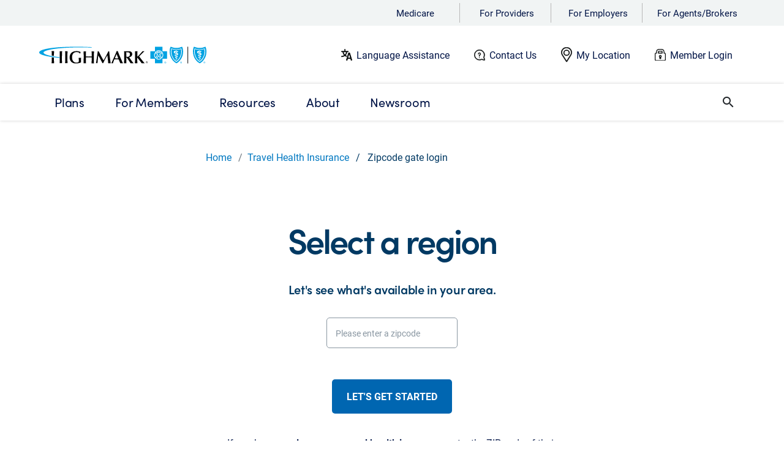

--- FILE ---
content_type: text/html
request_url: https://www.highmark.com/western-pennsylvania/individual-families/additional-products/
body_size: 30883
content:
<!doctype html>
<html lang="en">
    <head>
        <title>Travel Health Insurance | Highmark Blue Cross Blue Shield </title>

<META HTTP-EQUIV="Content-type" CONTENT="text/html; charset=UTF-8"/>
<meta charset="UTF-8"/>
<meta http-equiv="X-UA-Compatible" content="IE=edge"/>
<meta name="viewport" content="width=device-width, initial-scale=1.0, shrink-to-fit=no"/>
<script type="text/javascript" src="/ruxitagentjs_ICA7NVfghjqrux_10327251022105625.js" data-dtconfig="rid=RID_1424864904|rpid=-712658778|domain=highmark.com|reportUrl=/rb_bf21220olx|app=2f14dca1864b8725|owasp=1|featureHash=ICA7NVfghjqrux|rdnt=1|uxrgce=1|cuc=1e540gq0|mel=100000|expw=1|md=mdcc1=bdocument.referrer,mdcc2=bnavigator.userAgent,mdcc3=dutm_source,mdcc4=dutm_medium,mdcc5=dutm_campaign,mdcc6=dutm_term,mdcc7=dutm_content,mdcc8=bnavigator.language,mdcc9=dsearchTerm,mdcc10=doffer_code,mdcc11=doffercode,mdcc12=dmid,mdcc13=dmx_number,mdcc14=dmxid|lastModification=1768940843120|mdp=mdcc1,mdcc2,mdcc3,mdcc4,mdcc5,mdcc6,mdcc7,mdcc8,mdcc10,mdcc11,mdcc12,mdcc13,mdcc14|rvcl=3|tp=500,50,0|srbbv=2|agentUri=/ruxitagentjs_ICA7NVfghjqrux_10327251022105625.js"></script><script type="text/javascript" src="/ruxitagentjs_ICA7NVfghjqrux_10327251022105625.js" data-dtconfig="app=2f14dca1864b8725|owasp=1|featureHash=ICA7NVfghjqrux|rdnt=1|uxrgce=1|cuc=1e540gq0|mel=100000|expw=1|md=mdcc1=bdocument.referrer,mdcc2=bnavigator.userAgent,mdcc3=dutm_source,mdcc4=dutm_medium,mdcc5=dutm_campaign,mdcc6=dutm_term,mdcc7=dutm_content,mdcc8=bnavigator.language,mdcc9=dsearchTerm,mdcc10=doffer_code,mdcc11=doffercode,mdcc12=dmid,mdcc13=dmx_number,mdcc14=dmxid|lastModification=1768940843120|mdp=mdcc1,mdcc2,mdcc3,mdcc4,mdcc5,mdcc6,mdcc7,mdcc8,mdcc10,mdcc11,mdcc12,mdcc13,mdcc14|rvcl=3|tp=500,50,0|srbbv=2|agentUri=/ruxitagentjs_ICA7NVfghjqrux_10327251022105625.js|reportUrl=/rb_bf21220olx|rid=RID_1424864904|rpid=-712658778|domain=highmark.com"></script><link rel="shortcut icon" type="image/x-icon" href="/content/dam/digital-marketing/en/highmark/highmarkdotcom/favicon.png"/>
<link rel="stylesheet" href="https://use.typekit.net/iaj7yko.css"/>

<link rel="canonical" href="https://www.highmark.com/western-pennsylvania/individual-families/additional-products"/>



    
<script src="/etc.clientlibs/hha/dmxhmk/clientlibs/clientlib-dependencies.min.js"></script>





    
<link rel="stylesheet" href="/etc.clientlibs/hha/dmxhmk/clientlibs/clientlib-highmark-global.min.css" type="text/css">
<link rel="stylesheet" href="/etc.clientlibs/hha/dmxhmk/clientlibs/clientlib-highmark-com.min.css" type="text/css">




















<!--Schema-->





<meta name="description" content="Learn more about the Highmark BCBS travel health insurance program offered in western, north central and northeastern Pennsylvania and elsewhere."/>
<meta property="og:site_name" content="www.highmark.com"/>
<meta property="og:type" content="article"/>
<meta property="og:url" content="https://www.highmark.com/content/digital-marketing/en/highmark/highmarkdotcom/home/western-pennsylvania/individual-families/additional-products.html"/>
<meta property="og:image"/>
<meta property="og:title" content="Travel Health Insurance | Highmark Blue Cross Blue Shield "/>
<meta property="og:description" content="Learn more about the Highmark BCBS travel health insurance program offered in western, north central and northeastern Pennsylvania and elsewhere."/>
<meta property="og:updated_time" content="Fri Dec 26 11:27:37 EST 2025"/>
<!--End of schema-->

<script>
    (function(i,n,v,o,c,a) { i.InvocaTagId = o; var s = n.createElement('script'); s.type = 'text/javascript';
        s.async = true; s.src = ('https:' === n.location.protocol ? 'https://' : 'http://' ) + v;
        var fs = n.getElementsByTagName('script')[0]; fs.parentNode.insertBefore(s, fs);
    })(window, document, 'solutions.invocacdn.com/js/invoca-latest.min.js', '1561/3059954738');
</script>

<script src="https://www.google.com/recaptcha/api.js"></script>

<!-- Material Components -->
<link rel="stylesheet" href="https://cdnjs.cloudflare.com/ajax/libs/material-components-web/14.0.0/material-components-web.min.css" integrity="sha512-MQSeeHVtBZ+FnVbcJbGKYk4Clc5A2e0bqWg+yiSMROJsnzyIfe9nivRWhmlOBAoh+NOqVOPPL7AaLUq/rSXL5w==" crossorigin="anonymous" referrerpolicy="no-referrer"/>
<script src="https://cdnjs.cloudflare.com/ajax/libs/material-components-web/14.0.0/material-components-web.min.js" integrity="sha512-52x9jxRlpg4HFObOpmnst5aeTZxf3nqEAk0E0MRwP5mOQwWgIr9BydMAQyeIWhHiMZN/nvEpoStVS97oLrCg7A==" crossorigin="anonymous" referrerpolicy="no-referrer"></script>


<script>

    function timestamp() {
        var response = document.getElementById("g-recaptcha-response");
        if (response == null || response.value.trim() == "") {
            var settings = document.getElementsByName("captcha_settings");
            if(settings && settings.length >0 && settings[0]) settings = settings[0];
            else settings = null;
            if(settings && settings.value){
                var elems = JSON.parse(settings.value);
                elems["ts"] = JSON.stringify(new Date().getTime());
                document.getElementsByName("captcha_settings")[0].value = JSON.stringify(elems);
            }
        }
    }

    setInterval(timestamp, 500);
</script>

<!-- Begin Adobe Analytics Snippet -->


    <script src="https://assets.adobedtm.com/67f7055d0a8d/68e923fcbbd0/launch-c4243ab96946.min.js" async></script>

<!-- End Adobe Analytics Snippet -->


    <!--BEGIN QUALTRICS WEBSITE FEEDBACK SNIPPET-->
    <script type='text/javascript'>
        (function(){
            function secureRandom() {
                const array = new Uint32Array(1);
                crypto.getRandomValues(array);
                return array[0] / (0xffffffff + 1);
            }
            var g=function(e,h,f,g){
                this.get=function(a){for(var a=a+"=",c=document.cookie.split(";"),b=0,e=c.length;b<e;b++){for(var d=c[b];" "==d.charAt(0);)d=d.substring(1,d.length);if(0==d.indexOf(a))return d.substring(a.length,d.length)}return null};
                this.set=function(a,c){var b="",b=new Date;b.setTime(b.getTime()+6048E5);b="; expires="+b.toGMTString();document.cookie=a+"="+c+b+"; path=/; "};
                this.check=function(){var a=this.get(f);if(a)a=a.split(":");else if(100!=e)"v"==h&&(e=secureRandom()>=e/100?0:100),a=[h,e,0],this.set(f,a.join(":"));else return!0;var c=a[1];if(100==c)return!0;switch(a[0]){case "v":return!1;case "r":return c=a[2]%Math.floor(100/c),a[2]++,this.set(f,a.join(":")),!c}return!0};
                this.go=function(){if(this.check()){var a=document.createElement("script");a.type="text/javascript";a.src=g;document.body&&document.body.appendChild(a)}};
                this.start=function(){var t=this;"complete"!==document.readyState?window.addEventListener?window.addEventListener("load",function(){t.go()},!1):window.attachEvent&&window.attachEvent("onload",function(){t.go()}):t.go()};};
            try{(new g(100,"r","QSI_S_ZN_bmb74MCuuQ38dlc","https://znbmb74mcuuq38dlc-highmark.siteintercept.qualtrics.com/SIE/?Q_ZID=ZN_bmb74MCuuQ38dlc")).start()}catch(i){}})();
    </script><div id='ZN_bmb74MCuuQ38dlc'><!--DO NOT REMOVE-CONTENTS PLACED HERE--></div>
    <!--END WEBSITE FEEDBACK SNIPPET-->






        
<script type="text/javascript">
     window.adobeDataLayer = window.adobeDataLayer || [];
     window.adobeDataLayer.push({
        "event": "page load",
        "page": {
            "siteSection1": "Western Pennsylvania",
            "siteSection2": "Individual and Families | Highmark Blue Cross Blue Shield ",
            "siteSection3": "Travel Health Insurance | Highmark Blue Cross Blue Shield ",
            "name": "Travel Health Insurance | Highmark Blue Cross Blue Shield ",
            "language": "en"
        }
});
</script>
    </head>

    <body id="highmark-dotcom">      
        <header class="header-redesign fixed">
  <div class="section"><div class="new"></div>
</div><div class="iparys_inherited"><div class="mobile-nav iparsys parsys"><div class="alertbanner section">
   






    
<link rel="stylesheet" href="/etc.clientlibs/hha/dmxhmk/components/content/alertbanner/clientlib.min.css" type="text/css">
<script src="/etc.clientlibs/hha/dmxhmk/components/content/alertbanner/clientlib.min.js"></script>


</div>
<div class="experiencefragment section">
<div id="experiencefragment-d40b7bf08c" class="cmp-experiencefragment cmp-experiencefragment--highmark-nav">

    
<link rel="stylesheet" href="/libs/cq/experience-fragments/components/xfpage/content.min.css" type="text/css">



<div class="xf-content-height">
    


<div class="aem-Grid aem-Grid--12 aem-Grid--default--12 ">
    
    <div class="newheaderbar aem-GridColumn aem-GridColumn--default--12">
   





<div class="d-none d-lg-block">
    <div class="hmk-global-padding audnav wrapper-audnav">
        
            <div class="text-piped audnavdropdown">
                <ul class="main-ul">
                    <li id="menu-providers"> <a href="https://medicare.highmark.com" target="_blank" aria-haspopup="true" data-cmp-cta-name="Medicare" data-cmp-target="_blank" data-cmp-clickable>Medicare</a>
                        
                    </li>
                
                    <li id="menu-providers"> <a href="https://providers.highmark.com/" target="_blank" aria-haspopup="true" data-cmp-cta-name="For Providers" data-cmp-target="_blank" data-cmp-clickable>For Providers</a>
                        
                    </li>
                
                    <li id="menu-providers"> <a href="/content/digital-marketing/en/highmark/highmarkdotcom/home/employer" target="_blank" aria-haspopup="true" data-cmp-cta-name="For Employers" data-cmp-target="_blank" data-cmp-clickable>For Employers</a>
                        
                    </li>
                
                    <li id="menu-providers"> <a href="https://producer.highmark.com" target="_blank" aria-haspopup="true" data-cmp-cta-name="For Agents/Brokers" data-cmp-target="_blank" data-cmp-clickable>For Agents/Brokers</a>
                        
                    </li>
                </ul>
            </div>
        
    </div>


    <div class="hmk-global-padding emp-header-bar wrapper-header-container">
        <div class="row emp-header-logo">
            <div class="col-lg-2">
                <a href="/content/digital-marketing/en/highmark/highmarkdotcom/home" target="_self" data-cmp-target="_self" data-cmp-cta-name="Highmark logo" data-cmp-clickable>
                    <img id="imgBrandLogo" class="fixed-height" src="/content/dam/digital-marketing/en/highmark/highmarkdotcom/highmark-bcbs-bs-logo.svg" alt="Highmark logo"/></a>
            </div>

            <div class="col-8 no-padding hmk-emp-header">
                <div class="row color-label">
                    <img src="/content/dam/digital-marketing/en/highmark/highmarkdotcom/employer/Language%20Assistance_new.svg" alt="illustration of a universal alphabet logo" class="header-label-logo"/>
                    <a href="/content/digital-marketing/en/highmark/highmarkdotcom/home/language-assistance" target="_self" data-cmp-target="_self" data-cmp-cta-name="Language Assistance " data-cmp-clickable>Language Assistance </a>
                </div>
            
                <div class="row color-label">
                    <img src="/content/dam/digital-marketing/en/highmark/highmarkdotcom/employer/Need%20Help_new.svg" alt="illustration of a question mark inside a talk bubble" class="header-label-logo"/>
                    <a href="/content/digital-marketing/en/highmark/highmarkdotcom/home/contact" target="_self" data-cmp-target="_self" data-cmp-cta-name="Contact Us" data-cmp-clickable>Contact Us</a>
                </div>
            
                <div class="row color-label">
                    <img src="/content/dam/digital-marketing/en/highmark/highmarkdotcom/employer/My%20Location_new.svg" alt="illustration of a map pin" class="header-label-logo"/>
                    <a id="mylocation" href="#0" target="_self" data-cmp-target="_self" data-cmp-cta-name="My Location" data-cmp-clickable>My Location</a>
                </div>
            
                <div class="row color-label">
                    <img src="/content/dam/digital-marketing/en/highmark/highmarkdotcom/employer/Login_new.svg" alt="illustration of a padlock" class="header-label-logo"/>
                    <a href="https://iel.member.highmark.com/logout?end_url=https://member.myhighmark.com/sign-in" target="_blank" data-cmp-target="_blank" data-cmp-cta-name="Member Login" data-cmp-clickable>Member Login</a>
                </div>
            </div>

        </div>
    </div>
</div>


    
<link rel="stylesheet" href="/etc.clientlibs/hha/dmxhmk/components/content/newheaderbar/clientlib.min.css" type="text/css">


</div>
<div class="experiencefragment aem-GridColumn aem-GridColumn--default--12">
<div id="experiencefragment-de5f7c6d47" class="cmp-experiencefragment cmp-experiencefragment--highmark-nav">

    



<div class="xf-content-height">
    


<div class="aem-Grid aem-Grid--12 aem-Grid--default--12 ">
    
    <section class="container-fluid-fullwidth aem-GridColumn aem-GridColumn--default--12">
   

    
    <div class="parent-width">
        <section style="background-image:url();background-repeat:no-repeat;background-size:cover;background-position:center;">
                


<div class="aem-Grid aem-Grid--12 aem-Grid--default--12 ">
    
    <div class="mainnavigation parbase aem-GridColumn aem-GridColumn--default--12">
   



<div class="header-main-navigation d-none d-lg-block">
   <div class="header-main-navigation-active"> </div>
   <div class="mega-menu-overlay">
      <div class="location-first-level-border"></div>
      <div class="menu-container"></div>
   </div>

   <div class="main-navigation no-padding ">
      <section>
         <div class="main-search-bar">
            <div class="hmk-global-padding row nav-bar-row">
               <nav class="main-nav col-11">
                  <ul class="main-menu first-level configurable-header-navigation">

                     <!--Tab 1-->
                     <li class="hmk-link-1">
                        <a class="hmk-link-1 hmk-main-navigation" href="/content/digital-marketing/en/highmark/highmarkdotcom/home/plans" target="_self" data-cmp-target="_self" aria-haspopup="true" data-cmp-cta-name="Plans" data-cmp-clickable> <span class="first-parent-label">Plans</span> </a>
                        <!--1st level nav-->
                        <ul class="dropdown-submenu">
                           <li class="nav-menu-item">
                              <a href="/content/digital-marketing/en/highmark/highmarkdotcom/home/plans/individual-families" class="mainnavigation-link-item" target="_self" data-cmp-cta-name="Individual and Family Plans" data-cmp-clickable>
                                 <span class="hmk-main-navigation-bold">Individual and Family Plans</span>
                              </a>
                              <!--2nd level nav-->
                              <ul>
                                 <li class="nav-menu-item sub-nav-menu-item hmk-secondlevel-padding">
                                    <a class="hmk-menu mainnavigation-link-item" href="#0" id="shop-individual-family-plans" target="_self" data-cmp-target="_self" data-cmp-cta-name="Shop Individual and Family Plans" data-cmp-clickable>Shop Individual and Family Plans</a>

                                    
                                 </li>
                              
                                 <li class="nav-menu-item sub-nav-menu-item hmk-secondlevel-padding">
                                    <a class="hmk-menu mainnavigation-link-item" href="#0" id="special-enrollment-period" target="_self" data-cmp-target="_self" data-cmp-cta-name="Special Enrollment Period" data-cmp-clickable>Special Enrollment Period</a>

                                    
                                 </li>
                              
                                 <li class="nav-menu-item sub-nav-menu-item hmk-secondlevel-padding">
                                    <a class="hmk-menu mainnavigation-link-item" href="#0" id="conversion-coverage" target="_self" data-cmp-target="_self" data-cmp-cta-name="Conversion Coverage" data-cmp-clickable>Conversion Coverage</a>

                                    
                                 </li>
                              
                                 <li class="nav-menu-item sub-nav-menu-item hmk-secondlevel-padding">
                                    

                                    <a class="hmk-menu mainnavigation-link-item" href="https://iel.member.highmark.com/logout?end_url=https://member.myhighmark.com/sign-in" target="_blank" data-cmp-target="_blank" data-cmp-cta-name="Pay My Premium" data-cmp-clickable>Pay My Premium
                                       <i class="fa fa-external-link-alt"></i> </a>
                                 </li>
                              
                                 <li class="nav-menu-item sub-nav-menu-item hmk-secondlevel-padding">
                                    <a class="hmk-menu mainnavigation-link-item" href="#0" id="how-to-pick-a-plan" target="_self" data-cmp-target="_self" data-cmp-cta-name="How to Pick a Plan" data-cmp-clickable>How to Pick a Plan</a>

                                    
                                 </li>
                              
                                 <li class="nav-menu-item sub-nav-menu-item hmk-secondlevel-padding">
                                    <a class="hmk-menu mainnavigation-link-item" href="#0" id="doctors-and-drugs" target="_self" data-cmp-target="_self" data-cmp-cta-name="Doctors and Drugs" data-cmp-clickable>Doctors and Drugs</a>

                                    
                                 </li>
                              
                                 <li class="nav-menu-item sub-nav-menu-item hmk-secondlevel-padding">
                                    <a class="hmk-menu mainnavigation-link-item" href="#0" id="dental-plans" target="_self" data-cmp-target="_self" data-cmp-cta-name="Dental Plans" data-cmp-clickable>Dental Plans</a>

                                    
                                 </li>
                              
                                 <li class="nav-menu-item sub-nav-menu-item hmk-secondlevel-padding">
                                    <a class="hmk-menu mainnavigation-link-item" href="#0" id="understanding-health-insurance" target="_self" data-cmp-target="_self" data-cmp-cta-name="Understanding Health Insurance" data-cmp-clickable>Understanding Health Insurance</a>

                                    
                                 </li>
                              
                                 <li class="nav-menu-item sub-nav-menu-item hmk-secondlevel-padding">
                                    <a class="hmk-menu mainnavigation-link-item" href="#0" id="additional-products" target="_self" data-cmp-target="_self" data-cmp-cta-name="Travel Health Insurance" data-cmp-clickable>Travel Health Insurance</a>

                                    
                                 </li>
                              
                                 <li class="nav-menu-item sub-nav-menu-item hmk-secondlevel-padding">
                                    <a class="hmk-menu mainnavigation-link-item" href="/content/digital-marketing/en/highmark/highmarkdotcom/home/plans/individual-families/get-help" target="_self" data-cmp-target="_self" data-cmp-cta-name="Get Help" data-cmp-clickable>Get Help</a>

                                    
                                 </li>
                              </ul>
                           </li>
                        
                           <li class="nav-menu-item">
                              <a href="#0" id="chip-main-nav" class="mainnavigation-link-item" target="_self" data-cmp-cta-name="CHIP - Highmark Healthy Kids" data-cmp-clickable>
                                 <span class="hmk-main-navigation-bold">CHIP - Highmark Healthy Kids</span>
                              </a>
                              <!--2nd level nav-->
                              <ul>
                                 <li class="nav-menu-item sub-nav-menu-item hmk-secondlevel-padding">
                                    <a class="hmk-menu mainnavigation-link-item" href="#0" id="what-is-chip" target="_self" data-cmp-target="_self" data-cmp-cta-name="What is CHIP?" data-cmp-clickable>What is CHIP?</a>

                                    
                                 </li>
                              
                                 <li class="nav-menu-item sub-nav-menu-item hmk-secondlevel-padding">
                                    <a class="hmk-menu mainnavigation-link-item" href="#0" id="apply-for-chip" target="_self" data-cmp-target="_self" data-cmp-cta-name="Apply or Renew CHIP" data-cmp-clickable>Apply or Renew CHIP</a>

                                    
                                 </li>
                              
                                 <li class="nav-menu-item sub-nav-menu-item hmk-secondlevel-padding">
                                    <a class="hmk-menu mainnavigation-link-item" href="#0" id="chip-eligibility-costs" target="_self" data-cmp-target="_self" data-cmp-cta-name="CHIP Eligibility and Costs" data-cmp-clickable>CHIP Eligibility and Costs</a>

                                    
                                 </li>
                              
                                 <li class="nav-menu-item sub-nav-menu-item hmk-secondlevel-padding">
                                    <a class="hmk-menu mainnavigation-link-item" href="#0" id="chip-doctors-and-drugs" target="_self" data-cmp-target="_self" data-cmp-cta-name="CHIP Doctors and Drugs" data-cmp-clickable>CHIP Doctors and Drugs</a>

                                    
                                 </li>
                              
                                 <li class="nav-menu-item sub-nav-menu-item hmk-secondlevel-padding">
                                    <a class="hmk-menu mainnavigation-link-item" href="/content/digital-marketing/en/highmark/highmarkdotcom/home/western-pennsylvania/chip/chip-enhanced-member-supports-and-case-management" target="_self" data-cmp-target="_self" data-cmp-cta-name="CHIP Enhanced Member Supports and Case Management" data-cmp-clickable>CHIP Enhanced Member Supports and Case Management</a>

                                    
                                 </li>
                              
                                 <li class="nav-menu-item sub-nav-menu-item hmk-secondlevel-padding">
                                    <a class="hmk-menu mainnavigation-link-item" href="#0" id="chip-resources" target="_self" data-cmp-target="_self" data-cmp-cta-name="CHIP Resources" data-cmp-clickable>CHIP Resources</a>

                                    
                                 </li>
                              </ul>
                           </li>
                        
                           <li class="nav-menu-item">
                              <a href="https://medicare.highmark.com/home" class="mainnavigation-link-item" target="_blank" data-cmp-cta-name="Medicare" data-cmp-clickable>
                                 <span class="hmk-main-navigation-bold">Medicare</span>
                              </a>
                              <!--2nd level nav-->
                              <ul>
                                 <li class="nav-menu-item sub-nav-menu-item hmk-secondlevel-padding">
                                    

                                    <a class="hmk-menu mainnavigation-link-item" href="https://quiz.highmark.com/" target="_blank" data-cmp-target="_blank" data-cmp-cta-name="Find the Best Plan for You" data-cmp-clickable>Find the Best Plan for You
                                       <i class="fa fa-external-link-alt"></i> </a>
                                 </li>
                              
                                 <li class="nav-menu-item sub-nav-menu-item hmk-secondlevel-padding">
                                    <a class="hmk-menu mainnavigation-link-item" href="/content/digital-marketing/en/highmark/highmarkdotcom/home/plans/medicare/learn-about-medicare" target="_self" data-cmp-target="_self" data-cmp-cta-name="Learn About Medicare" data-cmp-clickable>Learn About Medicare</a>

                                    
                                 </li>
                              
                                 <li class="nav-menu-item sub-nav-menu-item hmk-secondlevel-padding">
                                    <a class="hmk-menu mainnavigation-link-item" href="/content/digital-marketing/en/highmark/highmarkdotcom/home/plans/d-snp" target="_self" data-cmp-target="_self" data-cmp-cta-name="Dual Special Needs Plans (D-SNP)" data-cmp-clickable>Dual Special Needs Plans (D-SNP)</a>

                                    
                                 </li>
                              
                                 <li class="nav-menu-item sub-nav-menu-item hmk-secondlevel-padding">
                                    

                                    <a class="hmk-menu mainnavigation-link-item" href="https://medicare.highmark.com/home.html" target="_blank" data-cmp-target="_blank" data-cmp-cta-name="Shop Medicare Plans" data-cmp-clickable>Shop Medicare Plans
                                       <i class="fa fa-external-link-alt"></i> </a>
                                 </li>
                              
                                 <li class="nav-menu-item sub-nav-menu-item hmk-secondlevel-padding">
                                    

                                    <a class="hmk-menu mainnavigation-link-item" href="https://medicare.highmark.com/learn/medicare-basics.html" target="_blank" data-cmp-target="_blank" data-cmp-cta-name="Medicare Basics" data-cmp-clickable>Medicare Basics
                                       <i class="fa fa-external-link-alt"></i> </a>
                                 </li>
                              
                                 <li class="nav-menu-item sub-nav-menu-item hmk-secondlevel-padding">
                                    

                                    <a class="hmk-menu mainnavigation-link-item" href="https://medicare.highmark.com/check-status" target="_blank" data-cmp-target="_blank" data-cmp-cta-name="Check Application Status" data-cmp-clickable>Check Application Status
                                       <i class="fa fa-external-link-alt"></i> </a>
                                 </li>
                              
                                 <li class="nav-menu-item sub-nav-menu-item hmk-secondlevel-padding">
                                    

                                    <a class="hmk-menu mainnavigation-link-item" href="https://medicare.highmark.com/resources/medicare-toolbox.html" target="_blank" data-cmp-target="_blank" data-cmp-cta-name="Doctors and Drugs" data-cmp-clickable>Doctors and Drugs
                                       <i class="fa fa-external-link-alt"></i> </a>
                                 </li>
                              
                                 <li class="nav-menu-item sub-nav-menu-item hmk-secondlevel-padding">
                                    <a class="hmk-menu mainnavigation-link-item" href="/content/digital-marketing/en/highmark/highmarkdotcom/home/plans/medicare/blue-neighbors" target="_self" data-cmp-target="_self" data-cmp-cta-name="Volunteer Support" data-cmp-clickable>Volunteer Support</a>

                                    
                                 </li>
                              
                                 <li class="nav-menu-item sub-nav-menu-item hmk-secondlevel-padding">
                                    <a class="hmk-menu mainnavigation-link-item" href="/content/digital-marketing/en/highmark/highmarkdotcom/home/plans/medicare/get-help" target="_self" data-cmp-target="_self" data-cmp-cta-name="Get Help" data-cmp-clickable>Get Help</a>

                                    
                                 </li>
                              </ul>
                           </li>
                        
                           <li class="nav-menu-item">
                              <a href="/content/digital-marketing/en/highmark/highmarkdotcom/home/plans/medicaid" class="mainnavigation-link-item" target="_self" data-cmp-cta-name="Medicaid" data-cmp-clickable>
                                 <span class="hmk-main-navigation-bold">Medicaid</span>
                              </a>
                              <!--2nd level nav-->
                              <ul>
                                 <li class="nav-menu-item sub-nav-menu-item hmk-secondlevel-padding">
                                    <a class="hmk-menu mainnavigation-link-item" href="/content/digital-marketing/en/highmark/highmarkdotcom/home/plans/medicaid" target="_self" data-cmp-target="_self" data-cmp-cta-name="Medicaid Plans" data-cmp-clickable>Medicaid Plans</a>

                                    
                                 </li>
                              
                                 <li class="nav-menu-item sub-nav-menu-item hmk-secondlevel-padding">
                                    <a class="hmk-menu mainnavigation-link-item" href="/content/digital-marketing/en/highmark/highmarkdotcom/home/plans/d-snp" target="_self" data-cmp-target="_self" data-cmp-cta-name="Dual Special Needs Plans (D-SNP)" data-cmp-clickable>Dual Special Needs Plans (D-SNP)</a>

                                    
                                 </li>
                              </ul>
                           </li>
                        
                           <li class="nav-menu-item">
                              <a href="/content/digital-marketing/en/highmark/highmarkdotcom/home/employer" class="mainnavigation-link-item" target="_blank" data-cmp-cta-name="Employer" data-cmp-clickable>
                                 <span class="hmk-main-navigation-bold">Employer</span>
                              </a>
                              <!--2nd level nav-->
                              <ul>
                                 <li class="nav-menu-item sub-nav-menu-item hmk-secondlevel-padding">
                                    <a class="hmk-menu mainnavigation-link-item" href="/content/digital-marketing/en/highmark/highmarkdotcom/home/employer/solutions" target="_blank" data-cmp-target="_blank" data-cmp-cta-name="Solutions" data-cmp-clickable>Solutions</a>

                                    
                                 </li>
                              
                                 <li class="nav-menu-item sub-nav-menu-item hmk-secondlevel-padding">
                                    <a class="hmk-menu mainnavigation-link-item" href="/content/digital-marketing/en/highmark/highmarkdotcom/home/employer/cost-management" target="_blank" data-cmp-target="_blank" data-cmp-cta-name="Cost Management" data-cmp-clickable>Cost Management</a>

                                    
                                 </li>
                              
                                 <li class="nav-menu-item sub-nav-menu-item hmk-secondlevel-padding">
                                    <a class="hmk-menu mainnavigation-link-item" href="/content/digital-marketing/en/highmark/highmarkdotcom/home/employer/care-management" target="_blank" data-cmp-target="_blank" data-cmp-cta-name="Care Management" data-cmp-clickable>Care Management</a>

                                    
                                 </li>
                              
                                 <li class="nav-menu-item sub-nav-menu-item hmk-secondlevel-padding">
                                    <a class="hmk-menu mainnavigation-link-item" href="/content/digital-marketing/en/highmark/highmarkdotcom/home/employer/client-resources" target="_blank" data-cmp-target="_blank" data-cmp-cta-name="Client Resources" data-cmp-clickable>Client Resources</a>

                                    
                                 </li>
                              
                                 <li class="nav-menu-item sub-nav-menu-item hmk-secondlevel-padding">
                                    <a class="hmk-menu mainnavigation-link-item" href="/content/digital-marketing/en/highmark/highmarkdotcom/home/employer/thought-leadership" target="_self" data-cmp-target="_self" data-cmp-cta-name="Thought Leadership" data-cmp-clickable>Thought Leadership</a>

                                    
                                 </li>
                              
                                 <li class="nav-menu-item sub-nav-menu-item hmk-secondlevel-padding">
                                    <a class="hmk-menu mainnavigation-link-item" href="/content/digital-marketing/en/highmark/highmarkdotcom/home/employer/get-started" target="_self" data-cmp-target="_self" data-cmp-cta-name="Get Started" data-cmp-clickable>Get Started</a>

                                    
                                 </li>
                              </ul>
                           </li>
                        </ul>
                     </li>
                     </li>

                     <!--Tab 2-->
                     <li class="hmk-link-2">
                        <a class="hmk-link-2 hmk-main-navigation" href="/content/digital-marketing/en/highmark/highmarkdotcom/home/member/member-guide" target="_self" aria-haspopup="true" data-cmp-target="_self" data-cmp-cta-name="For Members" data-cmp-clickable> <span class="first-parent-label">For Members</span> </a>
                        <!--1st level nav-->
                        <ul class="dropdown-submenu">
                           <li class="nav-menu-item">
                              <a href="/content/digital-marketing/en/highmark/highmarkdotcom/home/member/member-guide" target="_self" class="mainnavigation-link-item" data-cmp-target="_self" data-cmp-cta-name="Member Guide" data-cmp-clickable>
                                 <span class="hmk-main-navigation-bold">Member Guide</span>
                              </a>
                              <!--2nd level nav-->
                              <ul>
                                 <li class="nav-menu-item sub-nav-menu-item hmk-secondlevel-padding">
                                    <a class="hmk-menu mainnavigation-link-item" href="/content/digital-marketing/en/highmark/highmarkdotcom/home/member/member-guide/find-care" target="_self" data-cmp-target="_self" data-cmp-cta-name="Find Care" data-cmp-clickable>Find Care</a>

                                    
                                 </li>
                              </ul>
                           </li>
                        </ul>
                     </li>
                     </li>

                     <!--Tab 3-->
                     <li class="hmk-link-3">
                        <a class="hmk-link-3 hmk-main-navigation" href="/content/digital-marketing/en/highmark/highmarkdotcom/home/resources" target="_self" aria-haspopup="true" data-cmp-target="_self" data-cmp-cta-name="Resources" data-cmp-clickable> <span class="first-parent-label">Resources</span> </a>
                        <!--1st level nav-->
                        <ul class="dropdown-submenu">
                           <li class="nav-menu-item">
                              <a href="/content/digital-marketing/en/highmark/highmarkdotcom/home/resources/answers" class="mainnavigation-link-item" target="_self" data-cmp-target="_self" data-cmp-cta-name="Highmark Answers" data-cmp-clickable>
                                 <span class="hmk-main-navigation-bold">Highmark Answers</span>
                              </a>
                              <!--2nd level nav-->
                              <ul>
                                 <li class="nav-menu-item sub-nav-menu-item hmk-secondlevel-padding">
                                    <a class="hmk-menu mainnavigation-link-item" href="/content/digital-marketing/en/highmark/highmarkdotcom/home/resources/answers/faq/aca-plans" target="_self" data-cmp-target="_self" data-cmp-cta-name="Individual and Family Insurance (ACA)" data-cmp-clickable>Individual and Family Insurance (ACA)</a>

                                    
                                 </li>
                              
                                 <li class="nav-menu-item sub-nav-menu-item hmk-secondlevel-padding">
                                    <a class="hmk-menu mainnavigation-link-item" href="/content/digital-marketing/en/highmark/highmarkdotcom/home/resources/answers/faq/chip" target="_self" data-cmp-target="_self" data-cmp-cta-name="CHIP - Highmark Healthy Kids" data-cmp-clickable>CHIP - Highmark Healthy Kids</a>

                                    
                                 </li>
                              
                                 <li class="nav-menu-item sub-nav-menu-item hmk-secondlevel-padding">
                                    <a class="hmk-menu mainnavigation-link-item" href="/content/digital-marketing/en/highmark/highmarkdotcom/home/resources/answers/faq/home-prescription-delivery" target="_self" data-cmp-target="_self" data-cmp-cta-name="Home Prescription Delivery" data-cmp-clickable>Home Prescription Delivery</a>

                                    
                                 </li>
                              
                                 <li class="nav-menu-item sub-nav-menu-item hmk-secondlevel-padding">
                                    <a class="hmk-menu mainnavigation-link-item" href="/content/digital-marketing/en/highmark/highmarkdotcom/home/resources/answers/faq/covid" target="_self" data-cmp-target="_self" data-cmp-cta-name="COVID-19" data-cmp-clickable>COVID-19</a>

                                    
                                 </li>
                              
                                 <li class="nav-menu-item sub-nav-menu-item hmk-secondlevel-padding">
                                    <a class="hmk-menu mainnavigation-link-item" href="/content/digital-marketing/en/highmark/highmarkdotcom/home/resources/answers/health-insurance-glossary" target="_self" data-cmp-target="_self" data-cmp-cta-name="Health Insurance Glossary" data-cmp-clickable>Health Insurance Glossary</a>

                                    
                                 </li>
                              
                                 <li class="nav-menu-item sub-nav-menu-item hmk-secondlevel-padding">
                                    <a class="hmk-menu mainnavigation-link-item" href="/content/digital-marketing/en/highmark/highmarkdotcom/home/resources/answers/community-assistance-resources" target="_self" data-cmp-target="_self" data-cmp-cta-name="Community Resources &amp; Support" data-cmp-clickable>Community Resources &amp; Support</a>

                                    
                                 </li>
                              </ul>
                           </li>
                        
                           <li class="nav-menu-item">
                              <a href="/content/digital-marketing/en/highmark/highmarkdotcom/home/resources/mental-health-services" class="mainnavigation-link-item" target="_self" data-cmp-target="_self" data-cmp-cta-name="Mental Health" data-cmp-clickable>
                                 <span class="hmk-main-navigation-bold">Mental Health</span>
                              </a>
                              <!--2nd level nav-->
                              <ul>
                                 <li class="nav-menu-item sub-nav-menu-item hmk-secondlevel-padding">
                                    <a class="hmk-menu mainnavigation-link-item" href="/content/digital-marketing/en/highmark/highmarkdotcom/home/resources/mental-health-services/depression" target="_self" data-cmp-target="_self" data-cmp-cta-name="Depression" data-cmp-clickable>Depression</a>

                                    
                                 </li>
                              
                                 <li class="nav-menu-item sub-nav-menu-item hmk-secondlevel-padding">
                                    <a class="hmk-menu mainnavigation-link-item" href="/content/digital-marketing/en/highmark/highmarkdotcom/home/resources/mental-health-services/anxiety" target="_self" data-cmp-target="_self" data-cmp-cta-name="Anxiety" data-cmp-clickable>Anxiety</a>

                                    
                                 </li>
                              
                                 <li class="nav-menu-item sub-nav-menu-item hmk-secondlevel-padding">
                                    <a class="hmk-menu mainnavigation-link-item" href="/content/digital-marketing/en/highmark/highmarkdotcom/home/resources/mental-health-services/substance-use-disorders" target="_self" data-cmp-target="_self" data-cmp-cta-name="Substance Use Disorder" data-cmp-clickable>Substance Use Disorder</a>

                                    
                                 </li>
                              
                                 <li class="nav-menu-item sub-nav-menu-item hmk-secondlevel-padding">
                                    <a class="hmk-menu mainnavigation-link-item" href="/content/digital-marketing/en/highmark/highmarkdotcom/home/resources/mental-health-services/eating-disorders" target="_self" data-cmp-target="_self" data-cmp-cta-name="Eating Disorders" data-cmp-clickable>Eating Disorders</a>

                                    
                                 </li>
                              
                                 <li class="nav-menu-item sub-nav-menu-item hmk-secondlevel-padding">
                                    <a class="hmk-menu mainnavigation-link-item" href="/content/digital-marketing/en/highmark/highmarkdotcom/home/resources/mental-health-services/mental-health-resources-teens-children" target="_self" data-cmp-target="_self" data-cmp-cta-name="Mental Health in Children &amp; Adolescents" data-cmp-clickable>Mental Health in Children &amp; Adolescents</a>

                                    
                                 </li>
                              
                                 <li class="nav-menu-item sub-nav-menu-item hmk-secondlevel-padding">
                                    <a class="hmk-menu mainnavigation-link-item" href="/content/digital-marketing/en/highmark/highmarkdotcom/home/resources/mental-health-services/mental-health-resources" target="_self" data-cmp-target="_self" data-cmp-cta-name="Mental Health Resources" data-cmp-clickable>Mental Health Resources</a>

                                    
                                 </li>
                              </ul>
                           </li>
                        
                           <li class="nav-menu-item">
                              <a href="/content/digital-marketing/en/highmark/highmarkdotcom/home/resources/spending-accounts" class="mainnavigation-link-item" target="_self" data-cmp-target="_self" data-cmp-cta-name="Spending Accounts" data-cmp-clickable>
                                 <span class="hmk-main-navigation-bold">Spending Accounts</span>
                              </a>
                              <!--2nd level nav-->
                              <ul>
                                 <li class="nav-menu-item sub-nav-menu-item hmk-secondlevel-padding">
                                    <a class="hmk-menu mainnavigation-link-item" href="/content/digital-marketing/en/highmark/highmarkdotcom/home/resources/spending-accounts/health-saving-account-hsa" target="_self" data-cmp-target="_self" data-cmp-cta-name="Health Savings Accounts (HSA)" data-cmp-clickable>Health Savings Accounts (HSA)</a>

                                    
                                 </li>
                              
                                 <li class="nav-menu-item sub-nav-menu-item hmk-secondlevel-padding">
                                    <a class="hmk-menu mainnavigation-link-item" href="/content/digital-marketing/en/highmark/highmarkdotcom/home/resources/spending-accounts/flexible-spending-account-fsa" target="_self" data-cmp-target="_self" data-cmp-cta-name="Flexible Savings Accounts (FSA)" data-cmp-clickable>Flexible Savings Accounts (FSA)</a>

                                    
                                 </li>
                              
                                 <li class="nav-menu-item sub-nav-menu-item hmk-secondlevel-padding">
                                    <a class="hmk-menu mainnavigation-link-item" href="/content/digital-marketing/en/highmark/highmarkdotcom/home/resources/spending-accounts/health-reimbursement-arrangement-hra" target="_self" data-cmp-target="_self" data-cmp-cta-name="Health Reimbursement Arrangement (HRA)" data-cmp-clickable>Health Reimbursement Arrangement (HRA)</a>

                                    
                                 </li>
                              
                                 <li class="nav-menu-item sub-nav-menu-item hmk-secondlevel-padding">
                                    <a class="hmk-menu mainnavigation-link-item" href="/content/digital-marketing/en/highmark/highmarkdotcom/home/resources/spending-accounts/commuter-benefits-account" target="_self" data-cmp-target="_self" data-cmp-cta-name="Commuter Benefits" data-cmp-clickable>Commuter Benefits</a>

                                    
                                 </li>
                              </ul>
                           </li>
                        </ul>
                     </li>
                     </li>

                     <!--Tab 4-->
                     <li class="hmk-link-4">
                        <a class="hmk-link-4 hmk-main-navigation" href="/content/digital-marketing/en/highmark/highmarkdotcom/home/about" target="_self" data-cmp-target="_self" data-cmp-cta-name="About" data-cmp-clickable> <span class="first-parent-label">About</span> </a>
                        <!--1st level nav-->
                        <ul class="dropdown-submenu">
                           <li class="nav-menu-item">
                              <a href="/content/digital-marketing/en/highmark/highmarkdotcom/home/about/our-story" class="mainnavigation-link-item" target="_self" data-cmp-target="_self" data-cmp-cta-name="Our Story" data-cmp-clickable>
                                 <span class="hmk-main-navigation-bold">Our Story</span>
                              </a>
                              <!--2nd level nav-->
                              <ul>
                                 <li class="nav-menu-item sub-nav-menu-item hmk-secondlevel-padding">
                                    <a class="hmk-menu mainnavigation-link-item" href="/content/digital-marketing/en/highmark/highmarkdotcom/home/about/our-story/mission-vision" target="_self" data-cmp-target="_self" data-cmp-cta-name="Mission, Vision &amp; Core Behaviors" data-cmp-clickable>Mission, Vision &amp; Core Behaviors</a>

                                    
                                 </li>
                              
                                 <li class="nav-menu-item sub-nav-menu-item hmk-secondlevel-padding">
                                    <a class="hmk-menu mainnavigation-link-item" href="/content/digital-marketing/en/highmark/highmarkdotcom/home/about/our-story/our-businesses" target="_self" data-cmp-target="_self" data-cmp-cta-name="Our Businesses" data-cmp-clickable>Our Businesses</a>

                                    
                                 </li>
                              
                                 <li class="nav-menu-item sub-nav-menu-item hmk-secondlevel-padding">
                                    <a class="hmk-menu mainnavigation-link-item" href="/content/digital-marketing/en/highmark/highmarkdotcom/home/about/our-story/leadership-team-board" target="_self" data-cmp-target="_self" data-cmp-cta-name="Leadership Team &amp; Board" data-cmp-clickable>Leadership Team &amp; Board</a>

                                    
                                 </li>
                              </ul>
                           </li>
                        
                           <li class="nav-menu-item">
                              <a href="/content/digital-marketing/en/highmark/highmarkdotcom/home/about/corporate-responsibility" class="mainnavigation-link-item" target="_self" data-cmp-target="_self" data-cmp-cta-name="Corporate Responsibility" data-cmp-clickable>
                                 <span class="hmk-main-navigation-bold">Corporate Responsibility</span>
                              </a>
                              <!--2nd level nav-->
                              <ul>
                                 <li class="nav-menu-item sub-nav-menu-item hmk-secondlevel-padding">
                                    <a class="hmk-menu mainnavigation-link-item" href="/content/digital-marketing/en/highmark/highmarkdotcom/home/about/corporate-responsibility/bright-blue-futures" target="_self" data-cmp-target="_self" data-cmp-cta-name="Highmark Bright Blue Futures" data-cmp-clickable>Highmark Bright Blue Futures</a>

                                    
                                 </li>
                              
                                 <li class="nav-menu-item sub-nav-menu-item hmk-secondlevel-padding">
                                    <a class="hmk-menu mainnavigation-link-item" href="/content/digital-marketing/en/highmark/highmarkdotcom/home/about/corporate-responsibility/valuing-our-people" target="_self" data-cmp-target="_self" data-cmp-cta-name="Valuing Our People" data-cmp-clickable>Valuing Our People</a>

                                    
                                 </li>
                              
                                 <li class="nav-menu-item sub-nav-menu-item hmk-secondlevel-padding">
                                    <a class="hmk-menu mainnavigation-link-item" href="/content/digital-marketing/en/highmark/highmarkdotcom/home/about/corporate-responsibility/integrity-ethics" target="_self" data-cmp-target="_self" data-cmp-cta-name="Integrity &amp; Ethics" data-cmp-clickable>Integrity &amp; Ethics</a>

                                    
                                 </li>
                              
                                 <li class="nav-menu-item sub-nav-menu-item hmk-secondlevel-padding">
                                    <a class="hmk-menu mainnavigation-link-item" href="/content/digital-marketing/en/highmark/highmarkdotcom/home/about/corporate-responsibility/social-determinants-of-health" target="_self" data-cmp-target="_self" data-cmp-cta-name="Social Determinants of Health" data-cmp-clickable>Social Determinants of Health</a>

                                    
                                 </li>
                              
                                 <li class="nav-menu-item sub-nav-menu-item hmk-secondlevel-padding">
                                    <a class="hmk-menu mainnavigation-link-item" href="/content/digital-marketing/en/highmark/highmarkdotcom/home/about/corporate-responsibility/sustainability" target="_self" data-cmp-target="_self" data-cmp-cta-name="Sustainability" data-cmp-clickable>Sustainability</a>

                                    
                                 </li>
                              </ul>
                           </li>
                        
                           <li class="nav-menu-item">
                              <a href="/content/digital-marketing/en/highmark/highmarkdotcom/home/about/events" class="mainnavigation-link-item" target="_self" data-cmp-target="_self" data-cmp-cta-name="Events" data-cmp-clickable>
                                 <span class="hmk-main-navigation-bold">Events</span>
                              </a>
                              <!--2nd level nav-->
                              
                           </li>
                        </ul>
                     </li>
                     </li>

                     <!--Tab 5-->
                     <li class="hmk-link-5">
                        <a class="hmk-link-5 hmk-main-navigation" href="/content/digital-marketing/en/highmark/highmarkdotcom/home/newsroom" target="_self" data-cmp-target="_self" data-cmp-cta-name="Newsroom" data-cmp-clickable> <span class="first-parent-label">Newsroom</span> </a>
                        <!--1st level nav-->
                        <ul class="dropdown-submenu">
                           <li class="nav-menu-item">
                              <a href="/content/digital-marketing/en/highmark/highmarkdotcom/home/newsroom/press-releases" class="mainnavigation-link-item" target="_self" data-cmp-target="_self" data-cmp-cta-name="Press Releases" data-cmp-clickable>
                                 <span class="hmk-main-navigation-bold">Press Releases</span>
                              </a>
                              <!--2nd level nav-->
                              
                           </li>
                        
                           <li class="nav-menu-item">
                              <a href="/content/digital-marketing/en/highmark/highmarkdotcom/home/newsroom/media-relations-contacts" class="mainnavigation-link-item" target="_self" data-cmp-target="_self" data-cmp-cta-name="Media Relations Contacts" data-cmp-clickable>
                                 <span class="hmk-main-navigation-bold">Media Relations Contacts</span>
                              </a>
                              <!--2nd level nav-->
                              
                           </li>
                        
                           <li class="nav-menu-item">
                              <a href="/content/digital-marketing/en/highmark/highmarkdotcom/home/newsroom/news-alert" class="mainnavigation-link-item" target="_self" data-cmp-target="_self" data-cmp-cta-name="News Alert" data-cmp-clickable>
                                 <span class="hmk-main-navigation-bold">News Alert</span>
                              </a>
                              <!--2nd level nav-->
                              
                           </li>
                        
                           <li class="nav-menu-item">
                              <a href="/content/digital-marketing/en/highmark/highmarkdotcom/home/newsroom/weekly-capitol-hill-report" class="mainnavigation-link-item" target="_self" data-cmp-target="_self" data-cmp-cta-name="Weekly Capitol Hill Report" data-cmp-clickable>
                                 <span class="hmk-main-navigation-bold">Weekly Capitol Hill Report</span>
                              </a>
                              <!--2nd level nav-->
                              
                           </li>
                        </ul>
                     </li>
                     </li>

                     <!--Tab 6-->
                     
                     </li>

                  </ul>
               </nav>
               <div class="col-1 search-toggler-section">
                  <a class="search-toggler-btn" role="button" aria-label="open search">
                     <span class="material-icons" id="search-toggler">search</span>
                  </a>
               </div>
            </div>
            <div class="hmk-global-padding row search-bar-row d-none">
               <div id="site-main-search-wrapper">
                  <form id="main-site-search-form" class="d-flex align-items-center">
                     <div class="input-field d-flex align-items-center w-100" id="main-search-input-wrapper">
                        <i class="material-icons search-prefix">search</i>
                        <input class="search-input-field" id="site-search-input" size="30" name="search-word" maxlength="256" title="Enter your search" placeholder="Search" type="text" aria-label="Enter search" autocomplete="off"/>
                     </div>
                  </form>
               </div>
               <a class="close-toggler-btn" aria-label="close search">
                  <i class="material-icons" id="search-toggler">close</i>
               </a>
            </div>
         </div>
      </section>
   </div>
</div></div>
<div class="mobilenavigation aem-GridColumn aem-GridColumn--default--12">
   













<div class="container conf-mobile-header d-block d-lg-none">
	<div class="d-flex">
		<div class="conf-mobile-navs-left d-flex">
			<!-- burger menu -->
			<div>
				<button class="btn btn-link p-0" id="conf-toggle-icon" aria-expanded="false">
					<svg viewBox="0 0 25 25" width="25" height="25" focusable="false">
						<title>Menu</title>
						<path stroke="#003963" stroke-width="3" stroke-linecap="round" stroke-miterlimit="10" d="M4 7h22M4 15h22M4 23h22"></path>
					</svg>
				</button>
				<button class="btn btn-link p-0 conf-close-icon d-none" aria-expanded="false">
					<svg xmlns="http://www.w3.org/2000/svg" width="24" height="24" viewBox="0 0 24 24">
						<title>close</title>
						<g id="Group_30834" data-name="Group 30834" transform="translate(-24 -18)">
							<g id="Group_22032" data-name="Group 22032" transform="translate(-280 1)">
								<rect id="Rectangle_5514" data-name="Rectangle 5514" width="17.995" height="2.159" transform="translate(310.527 22) rotate(45)" fill="#003963"/>
								<rect id="Rectangle_5515" data-name="Rectangle 5515" width="17.995" height="2.159" transform="translate(323.252 23.527) rotate(135)" fill="#003963"/>
							</g>
							<rect id="Rectangle_7157" data-name="Rectangle 7157" width="24" height="24" transform="translate(24 18)" fill="none"/>
						</g>
					</svg>

				</button>
			</div>
		</div>
		<div class="conf-mobile-navs-center d-flex">
			<!-- LOGO container -->
			<div class="conf-logo-container">
				<a href="/content/digital-marketing/en/highmark/highmarkdotcom/home" title="Highmark logo">
					<img id="imgBrandLogo-mobile" class="fixed-height-mobile hmk-brand" src="/content/dam/digital-marketing/en/highmark/highmarkdotcom/highmark-bcbs-bs-logo.svg" alt="Highmark logo"/>
				</a>
			</div>
			<div id="mobile-site-main-search-wrapper" class="mobile-site-main-search-wrapper d-none w-100">
				<form id="mobile-site-search-form" class="d-flex align-items-center">
					<div class="input-field d-flex align-items-center w-100 pt-0 mt-0" id="mobile-search-input-wrapper">
						<i class="material-icons search-prefix">search</i>
						<input id="conf-mobile-site-search-input" size="30" name="search-word" maxlength="256" placeholder="Search" title="Enter your search" type="text" aria-label="Enter search" autocomplete="off"/>
					</div>
				</form>
			</div>
		</div>
		<div class="conf-mobile-navs-right d-flex">
			<div class="row conf-hmk-mobile-search-spacing">
				<div class="mobile-search-icon-container">
					<button class="material-icons conf-btn-mobile-search">search</button>
				</div>
			</div>
		</div>
	</div>
</div>


<nav id="conf-menu-expand" class="d-lg-none">
	<!-- Nav items -->
	<div class="conf-navItems-section">
		<div class="conf-secondary-navs-container-inner">
			<ul class="conf-m-navlink-list-root conf-m-navlink-list-divider m-navlink-spacing" data-bc-back="false">
				<li>
					
	<a href="/content/digital-marketing/en/highmark/highmarkdotcom/home/plans" class="conf-m-nav-link-item">
		Plans
		<div class="m-nav-link-chevron">
			<svg id="chevron_right_dark_blue" xmlns="http://www.w3.org/2000/svg" width="24" height="24" viewBox="0 0 24 24">
				<path id="Path_11205" data-name="Path 11205" d="M0,0H24V24H0Z" fill="none"/>
				<path id="Path_11206" data-name="Path 11206" d="M10,6,8.59,7.41,13.17,12,8.59,16.59,10,18l6-6Z" fill="#050e30"/>
			</svg>
		</div>
	</a>

	

	<div class="conf-secondary-navs-container d-none" data-section-id="/content/digital-marketing/en/highmark/highmarkdotcom/home/plans">
		<div class="conf-back-btn-container container">
			<a href="#" class="conf-nav-back-btn d-flex align-items-center">
				Main Menu
			</a>
		</div>
		<div class="container" style="border-top: 1px solid #e2e4e5;">
			<div class="conf-secondary-navs-container-inner  conf-m-navlink-list-divider" data-section-id="/content/digital-marketing/en/highmark/highmarkdotcom/home/plans">
				<h3 class="pt-0">
					<a href="/content/digital-marketing/en/highmark/highmarkdotcom/home/plans" class="conf-nav-link-landing">
						Plans
					</a>
				</h3>
				<ul class="conf-m-navlink-list">
					<li>
	<a href="/content/digital-marketing/en/highmark/highmarkdotcom/home/plans/individual-families" class="conf-m-nav-link-item">
		Individual and Family Plans
		<div class="m-nav-link-chevron">
			<svg id="chevron_right_dark_blue" xmlns="http://www.w3.org/2000/svg" width="24" height="24" viewBox="0 0 24 24">
				<path id="Path_11205" data-name="Path 11205" d="M0,0H24V24H0Z" fill="none"/>
				<path id="Path_11206" data-name="Path 11206" d="M10,6,8.59,7.41,13.17,12,8.59,16.59,10,18l6-6Z" fill="#050e30"/>
			</svg>
		</div>
	</a>

	

	<div class="conf-secondary-navs-container d-none" data-section-id="/content/digital-marketing/en/highmark/highmarkdotcom/home/plans/individual-families">
		<div class="conf-back-btn-container container">
			<a href="#" class="conf-nav-back-btn d-flex align-items-center">
				Plans
			</a>
		</div>
		<div class="container" style="border-top: 1px solid #e2e4e5;">
			<div class="conf-secondary-navs-container-inner  conf-m-navlink-list-divider" data-section-id="/content/digital-marketing/en/highmark/highmarkdotcom/home/plans/individual-families">
				<h3 class="pt-0">
					<a href="/content/digital-marketing/en/highmark/highmarkdotcom/home/plans/individual-families" class="conf-nav-link-landing">
						Individual and Family Plans
					</a>
				</h3>
				<ul class="conf-m-navlink-list">
					<li>
	

	<a id="shop-individual-family-plans" class="conf-m-nav-link-item no-subitems" data-cmp-cta-name="Shop Individual and Family Plans" data-cmp-target="_self" data-cmp-clickable>
		Shop Individual and Family Plans
	</a>

	
</li>
				
					<li>
	

	<a id="special-enrollment-period" class="conf-m-nav-link-item no-subitems" data-cmp-cta-name="Special Enrollment Period" data-cmp-target="_self" data-cmp-clickable>
		Special Enrollment Period
	</a>

	
</li>
				
					<li>
	

	<a id="conversion-coverage" href="#0" class="conf-m-nav-link-item no-subitems" data-cmp-cta-name="Conversion Coverage" data-cmp-target="_self" data-cmp-clickable>
		Conversion Coverage
	</a>

	
</li>
				
					<li>
	

	<a href="https://iel.member.highmark.com/logout?end_url=https://member.myhighmark.com/sign-in" class="conf-m-nav-link-item no-subitems" data-cmp-cta-name="Pay My Premium" data-cmp-target="_self" data-cmp-clickable>
		Pay My Premium
	</a>

	
</li>
				
					<li>
	

	<a id="how-to-pick-a-plan" class="conf-m-nav-link-item no-subitems" data-cmp-cta-name="How to Pick a Plan" data-cmp-target="_self" data-cmp-clickable>
		How to Pick a Plan
	</a>

	
</li>
				
					<li>
	

	<a id="doctors-and-drugs" class="conf-m-nav-link-item no-subitems" data-cmp-cta-name="Doctors and Drugs" data-cmp-target="_self" data-cmp-clickable>
		Doctors and Drugs
	</a>

	
</li>
				
					<li>
	

	<a id="dental-plans" class="conf-m-nav-link-item no-subitems" data-cmp-cta-name="Dental Plans" data-cmp-target="_self" data-cmp-clickable>
		Dental Plans
	</a>

	
</li>
				
					<li>
	

	<a id="understanding-health-insurance" class="conf-m-nav-link-item no-subitems" data-cmp-cta-name="Understanding Health Insurance" data-cmp-target="_self" data-cmp-clickable>
		Understanding Health Insurance
	</a>

	
</li>
				
					<li>
	

	<a id="additional-products" class="conf-m-nav-link-item no-subitems" data-cmp-cta-name="Travel Health Insurance" data-cmp-target="_self" data-cmp-clickable>
		Travel Health Insurance
	</a>

	
</li>
				
					<li>
	

	<a href="/content/digital-marketing/en/highmark/highmarkdotcom/home/plans/individual-families/get-help" class="conf-m-nav-link-item no-subitems" data-cmp-cta-name="Get Help" data-cmp-target="_self" data-cmp-clickable>
		Get Help
	</a>

	
</li>
				</ul>
			</div>
		</div>
	</div>
</li>
				
					<li>
	<a id="chip-main-nav" class="conf-m-nav-link-item">
		Children&#39;s Health Insurance Program
		<div class="m-nav-link-chevron">
			<svg id="chevron_right_dark_blue" xmlns="http://www.w3.org/2000/svg" width="24" height="24" viewBox="0 0 24 24">
				<path id="Path_11205" data-name="Path 11205" d="M0,0H24V24H0Z" fill="none"/>
				<path id="Path_11206" data-name="Path 11206" d="M10,6,8.59,7.41,13.17,12,8.59,16.59,10,18l6-6Z" fill="#050e30"/>
			</svg>
		</div>
	</a>

	

	<div class="conf-secondary-navs-container d-none">
		<div class="conf-back-btn-container container">
			<a href="#" class="conf-nav-back-btn d-flex align-items-center">
				Plans
			</a>
		</div>
		<div class="container" style="border-top: 1px solid #e2e4e5;">
			<div class="conf-secondary-navs-container-inner  conf-m-navlink-list-divider">
				<h3 class="pt-0">
					<a id="chip-main-nav" class="conf-nav-link-landing">
						Children&#39;s Health Insurance Program
					</a>
				</h3>
				<ul class="conf-m-navlink-list">
					<li>
	

	<a id="what-is-chip" class="conf-m-nav-link-item no-subitems" data-cmp-cta-name="What is CHIP?" data-cmp-target="_self" data-cmp-clickable>
		What is CHIP?
	</a>

	
</li>
				
					<li>
	

	<a id="apply-for-chip" class="conf-m-nav-link-item no-subitems" data-cmp-cta-name="Apply or Renew CHIP" data-cmp-target="_self" data-cmp-clickable>
		Apply or Renew CHIP
	</a>

	
</li>
				
					<li>
	

	<a id="chip-eligibility-costs" class="conf-m-nav-link-item no-subitems" data-cmp-cta-name="CHIP Eligibility and Costs" data-cmp-target="_self" data-cmp-clickable>
		CHIP Eligibility and Costs
	</a>

	
</li>
				
					<li>
	

	<a href="https://iel.member.highmark.com/logout?end_url=https://member.myhighmark.com/sign-in" class="conf-m-nav-link-item no-subitems" data-cmp-cta-name="Pay My Premium" data-cmp-target="_self" data-cmp-clickable>
		Pay My Premium
	</a>

	
</li>
				
					<li>
	

	<a id="chip-doctors-and-drugs" class="conf-m-nav-link-item no-subitems" data-cmp-cta-name="CHIP Doctors and Drugs" data-cmp-target="_self" data-cmp-clickable>
		CHIP Doctors and Drugs
	</a>

	
</li>
				
					<li>
	

	<a href="/content/digital-marketing/en/highmark/highmarkdotcom/home/western-pennsylvania/chip/chip-enhanced-member-supports-and-case-management" class="conf-m-nav-link-item no-subitems" data-cmp-cta-name="CHIP Enhanced Member Supports and Case Management" data-cmp-target="_self" data-cmp-clickable>
		CHIP Enhanced Member Supports and Case Management
	</a>

	
</li>
				
					<li>
	

	<a id="chip-resources" class="conf-m-nav-link-item no-subitems" data-cmp-cta-name="CHIP Resources" data-cmp-target="_self" data-cmp-clickable>
		CHIP Resources
	</a>

	
</li>
				
					<li>
	

	<a id="chip-covid-19-alert" class="conf-m-nav-link-item no-subitems" data-cmp-cta-name="CHIP Covid-19 Alert" data-cmp-target="_self" data-cmp-clickable>
		CHIP Covid-19 Alert
	</a>

	
</li>
				</ul>
			</div>
		</div>
	</div>
</li>
				
					<li>
	<a href="https://medicare.highmark.com/home" class="conf-m-nav-link-item">
		Medicare
		<div class="m-nav-link-chevron">
			<svg id="chevron_right_dark_blue" xmlns="http://www.w3.org/2000/svg" width="24" height="24" viewBox="0 0 24 24">
				<path id="Path_11205" data-name="Path 11205" d="M0,0H24V24H0Z" fill="none"/>
				<path id="Path_11206" data-name="Path 11206" d="M10,6,8.59,7.41,13.17,12,8.59,16.59,10,18l6-6Z" fill="#050e30"/>
			</svg>
		</div>
	</a>

	

	<div class="conf-secondary-navs-container d-none" data-section-id="https://medicare.highmark.com/home">
		<div class="conf-back-btn-container container">
			<a href="#" class="conf-nav-back-btn d-flex align-items-center">
				Plans
			</a>
		</div>
		<div class="container" style="border-top: 1px solid #e2e4e5;">
			<div class="conf-secondary-navs-container-inner  conf-m-navlink-list-divider" data-section-id="https://medicare.highmark.com/home">
				<h3 class="pt-0">
					<a href="https://medicare.highmark.com/home" class="conf-nav-link-landing">
						Medicare
					</a>
				</h3>
				<ul class="conf-m-navlink-list">
					<li>
	

	<a href="https://quiz.highmark.com/" class="conf-m-nav-link-item no-subitems" data-cmp-cta-name="Find the Best Plan for You" data-cmp-target="_self" data-cmp-clickable>
		Find the Best Plan for You
	</a>

	
</li>
				
					<li>
	

	<a href="/content/digital-marketing/en/highmark/highmarkdotcom/home/plans/medicare/learn-about-medicare" class="conf-m-nav-link-item no-subitems" data-cmp-cta-name="Learn About Medicare" data-cmp-target="_self" data-cmp-clickable>
		Learn About Medicare
	</a>

	
</li>
				
					<li>
	

	<a href="/content/digital-marketing/en/highmark/highmarkdotcom/home/plans/d-snp" class="conf-m-nav-link-item no-subitems" data-cmp-cta-name="Dual Special Needs Plans (D-SNP)" data-cmp-target="_self" data-cmp-clickable>
		Dual Special Needs Plans (D-SNP)
	</a>

	
</li>
				
					<li>
	

	<a href="https://medicare.highmark.com/home.html" class="conf-m-nav-link-item no-subitems" data-cmp-cta-name="Shop Medicare Plans" data-cmp-target="_self" data-cmp-clickable>
		Shop Medicare Plans
	</a>

	
</li>
				
					<li>
	

	<a href="https://medicare.highmark.com/learn/medicare-basics.html" class="conf-m-nav-link-item no-subitems" data-cmp-cta-name="Medicare Basics" data-cmp-target="_self" data-cmp-clickable>
		Medicare Basics
	</a>

	
</li>
				
					<li>
	

	<a href="https://medicare.highmark.com/check-status" class="conf-m-nav-link-item no-subitems" data-cmp-cta-name="Check Application Status" data-cmp-target="_self" data-cmp-clickable>
		Check Application Status
	</a>

	
</li>
				
					<li>
	

	<a href="https://medicare.highmark.com/resources/medicare-toolbox.html" class="conf-m-nav-link-item no-subitems" data-cmp-cta-name="Doctors and Drugs" data-cmp-target="_self" data-cmp-clickable>
		Doctors and Drugs
	</a>

	
</li>
				
					<li>
	

	<a href="/content/digital-marketing/en/highmark/highmarkdotcom/home/plans/medicare/blue-neighbors" class="conf-m-nav-link-item no-subitems" data-cmp-cta-name="Volunteer Support" data-cmp-target="_self" data-cmp-clickable>
		Volunteer Support
	</a>

	
</li>
				
					<li>
	

	<a href="/content/digital-marketing/en/highmark/highmarkdotcom/home/plans/medicare/get-help" class="conf-m-nav-link-item no-subitems" data-cmp-cta-name="Get Help" data-cmp-target="_self" data-cmp-clickable>
		Get Help
	</a>

	
</li>
				</ul>
			</div>
		</div>
	</div>
</li>
				
					<li>
	<a href="/content/digital-marketing/en/highmark/highmarkdotcom/home/plans/medicaid" class="conf-m-nav-link-item">
		Medicaid
		<div class="m-nav-link-chevron">
			<svg id="chevron_right_dark_blue" xmlns="http://www.w3.org/2000/svg" width="24" height="24" viewBox="0 0 24 24">
				<path id="Path_11205" data-name="Path 11205" d="M0,0H24V24H0Z" fill="none"/>
				<path id="Path_11206" data-name="Path 11206" d="M10,6,8.59,7.41,13.17,12,8.59,16.59,10,18l6-6Z" fill="#050e30"/>
			</svg>
		</div>
	</a>

	

	<div class="conf-secondary-navs-container d-none" data-section-id="/content/digital-marketing/en/highmark/highmarkdotcom/home/plans/medicaid">
		<div class="conf-back-btn-container container">
			<a href="#" class="conf-nav-back-btn d-flex align-items-center">
				Plans
			</a>
		</div>
		<div class="container" style="border-top: 1px solid #e2e4e5;">
			<div class="conf-secondary-navs-container-inner  conf-m-navlink-list-divider" data-section-id="/content/digital-marketing/en/highmark/highmarkdotcom/home/plans/medicaid">
				<h3 class="pt-0">
					<a href="/content/digital-marketing/en/highmark/highmarkdotcom/home/plans/medicaid" class="conf-nav-link-landing">
						Medicaid
					</a>
				</h3>
				<ul class="conf-m-navlink-list">
					<li>
	

	<a href="/content/digital-marketing/en/highmark/highmarkdotcom/home/plans/medicaid" class="conf-m-nav-link-item no-subitems" data-cmp-cta-name="Medicaid Plans" data-cmp-target="_self" data-cmp-clickable>
		Medicaid Plans
	</a>

	
</li>
				
					<li>
	

	<a href="/content/digital-marketing/en/highmark/highmarkdotcom/home/plans/d-snp" class="conf-m-nav-link-item no-subitems" data-cmp-cta-name="Dual Special Needs Plans (D-SNP)" data-cmp-target="_self" data-cmp-clickable>
		Dual Special Needs Plans (D-SNP)
	</a>

	
</li>
				</ul>
			</div>
		</div>
	</div>
</li>
				
					<li>
	<a href="/content/digital-marketing/en/highmark/highmarkdotcom/home/employer" class="conf-m-nav-link-item">
		Employer
		<div class="m-nav-link-chevron">
			<svg id="chevron_right_dark_blue" xmlns="http://www.w3.org/2000/svg" width="24" height="24" viewBox="0 0 24 24">
				<path id="Path_11205" data-name="Path 11205" d="M0,0H24V24H0Z" fill="none"/>
				<path id="Path_11206" data-name="Path 11206" d="M10,6,8.59,7.41,13.17,12,8.59,16.59,10,18l6-6Z" fill="#050e30"/>
			</svg>
		</div>
	</a>

	

	<div class="conf-secondary-navs-container d-none" data-section-id="/content/digital-marketing/en/highmark/highmarkdotcom/home/employer">
		<div class="conf-back-btn-container container">
			<a href="#" class="conf-nav-back-btn d-flex align-items-center">
				Plans
			</a>
		</div>
		<div class="container" style="border-top: 1px solid #e2e4e5;">
			<div class="conf-secondary-navs-container-inner  conf-m-navlink-list-divider" data-section-id="/content/digital-marketing/en/highmark/highmarkdotcom/home/employer">
				<h3 class="pt-0">
					<a href="/content/digital-marketing/en/highmark/highmarkdotcom/home/employer" class="conf-nav-link-landing">
						Employer
					</a>
				</h3>
				<ul class="conf-m-navlink-list">
					<li>
	

	<a href="/content/digital-marketing/en/highmark/highmarkdotcom/home/employer/solutions" class="conf-m-nav-link-item no-subitems" data-cmp-cta-name="Solutions" data-cmp-target="_self" data-cmp-clickable>
		Solutions
	</a>

	
</li>
				
					<li>
	

	<a href="/content/digital-marketing/en/highmark/highmarkdotcom/home/employer/cost-management" class="conf-m-nav-link-item no-subitems" data-cmp-cta-name="Cost Management" data-cmp-target="_self" data-cmp-clickable>
		Cost Management
	</a>

	
</li>
				
					<li>
	

	<a href="/content/digital-marketing/en/highmark/highmarkdotcom/home/employer/care-management" class="conf-m-nav-link-item no-subitems" data-cmp-cta-name="Care Management" data-cmp-target="_self" data-cmp-clickable>
		Care Management
	</a>

	
</li>
				
					<li>
	

	<a href="/content/digital-marketing/en/highmark/highmarkdotcom/home/employer/client-resources" class="conf-m-nav-link-item no-subitems" data-cmp-cta-name="Client Resources" data-cmp-target="_self" data-cmp-clickable>
		Client Resources
	</a>

	
</li>
				
					<li>
	

	<a href="/content/digital-marketing/en/highmark/highmarkdotcom/home/employer/thought-leadership" class="conf-m-nav-link-item no-subitems" data-cmp-cta-name="Thought Leadership" data-cmp-target="_self" data-cmp-clickable>
		Thought Leadership
	</a>

	
</li>
				
					<li>
	

	<a href="/content/digital-marketing/en/highmark/highmarkdotcom/home/employer/get-started" class="conf-m-nav-link-item no-subitems" data-cmp-cta-name="Get Started" data-cmp-target="_self" data-cmp-clickable>
		Get Started
	</a>

	
</li>
				</ul>
			</div>
		</div>
	</div>
</li>
				</ul>
			</div>
		</div>
	</div>

				</li>
			
				<li>
					
	<a href="/content/digital-marketing/en/highmark/highmarkdotcom/home/member/member-guide" class="conf-m-nav-link-item">
		For Members
		<div class="m-nav-link-chevron">
			<svg id="chevron_right_dark_blue" xmlns="http://www.w3.org/2000/svg" width="24" height="24" viewBox="0 0 24 24">
				<path id="Path_11205" data-name="Path 11205" d="M0,0H24V24H0Z" fill="none"/>
				<path id="Path_11206" data-name="Path 11206" d="M10,6,8.59,7.41,13.17,12,8.59,16.59,10,18l6-6Z" fill="#050e30"/>
			</svg>
		</div>
	</a>

	

	<div class="conf-secondary-navs-container d-none" data-section-id="/content/digital-marketing/en/highmark/highmarkdotcom/home/member/member-guide">
		<div class="conf-back-btn-container container">
			<a href="#" class="conf-nav-back-btn d-flex align-items-center">
				Main Menu
			</a>
		</div>
		<div class="container" style="border-top: 1px solid #e2e4e5;">
			<div class="conf-secondary-navs-container-inner  conf-m-navlink-list-divider" data-section-id="/content/digital-marketing/en/highmark/highmarkdotcom/home/member/member-guide">
				<h3 class="pt-0">
					<a href="/content/digital-marketing/en/highmark/highmarkdotcom/home/member/member-guide" class="conf-nav-link-landing">
						For Members
					</a>
				</h3>
				<ul class="conf-m-navlink-list">
					<li>
	<a href="/content/digital-marketing/en/highmark/highmarkdotcom/home/member/member-guide" class="conf-m-nav-link-item">
		Member Guide
		<div class="m-nav-link-chevron">
			<svg id="chevron_right_dark_blue" xmlns="http://www.w3.org/2000/svg" width="24" height="24" viewBox="0 0 24 24">
				<path id="Path_11205" data-name="Path 11205" d="M0,0H24V24H0Z" fill="none"/>
				<path id="Path_11206" data-name="Path 11206" d="M10,6,8.59,7.41,13.17,12,8.59,16.59,10,18l6-6Z" fill="#050e30"/>
			</svg>
		</div>
	</a>

	

	<div class="conf-secondary-navs-container d-none" data-section-id="/content/digital-marketing/en/highmark/highmarkdotcom/home/member/member-guide">
		<div class="conf-back-btn-container container">
			<a href="#" class="conf-nav-back-btn d-flex align-items-center">
				For Members
			</a>
		</div>
		<div class="container" style="border-top: 1px solid #e2e4e5;">
			<div class="conf-secondary-navs-container-inner  conf-m-navlink-list-divider" data-section-id="/content/digital-marketing/en/highmark/highmarkdotcom/home/member/member-guide">
				<h3 class="pt-0">
					<a href="/content/digital-marketing/en/highmark/highmarkdotcom/home/member/member-guide" class="conf-nav-link-landing">
						Member Guide
					</a>
				</h3>
				<ul class="conf-m-navlink-list">
					<li>
	

	<a href="/content/digital-marketing/en/highmark/highmarkdotcom/home/member/member-guide/find-care" class="conf-m-nav-link-item no-subitems" data-cmp-cta-name="Find Care" data-cmp-target="_self" data-cmp-clickable>
		Find Care
	</a>

	
</li>
				</ul>
			</div>
		</div>
	</div>
</li>
				</ul>
			</div>
		</div>
	</div>

				</li>
			
				<li>
					
	<a href="/content/digital-marketing/en/highmark/highmarkdotcom/home/resources" class="conf-m-nav-link-item">
		Resources
		<div class="m-nav-link-chevron">
			<svg id="chevron_right_dark_blue" xmlns="http://www.w3.org/2000/svg" width="24" height="24" viewBox="0 0 24 24">
				<path id="Path_11205" data-name="Path 11205" d="M0,0H24V24H0Z" fill="none"/>
				<path id="Path_11206" data-name="Path 11206" d="M10,6,8.59,7.41,13.17,12,8.59,16.59,10,18l6-6Z" fill="#050e30"/>
			</svg>
		</div>
	</a>

	

	<div class="conf-secondary-navs-container d-none" data-section-id="/content/digital-marketing/en/highmark/highmarkdotcom/home/resources">
		<div class="conf-back-btn-container container">
			<a href="#" class="conf-nav-back-btn d-flex align-items-center">
				Main Menu
			</a>
		</div>
		<div class="container" style="border-top: 1px solid #e2e4e5;">
			<div class="conf-secondary-navs-container-inner  conf-m-navlink-list-divider" data-section-id="/content/digital-marketing/en/highmark/highmarkdotcom/home/resources">
				<h3 class="pt-0">
					<a href="/content/digital-marketing/en/highmark/highmarkdotcom/home/resources" class="conf-nav-link-landing">
						Resources
					</a>
				</h3>
				<ul class="conf-m-navlink-list">
					<li>
	<a href="/content/digital-marketing/en/highmark/highmarkdotcom/home/resources/answers" class="conf-m-nav-link-item">
		Highmark Answers
		<div class="m-nav-link-chevron">
			<svg id="chevron_right_dark_blue" xmlns="http://www.w3.org/2000/svg" width="24" height="24" viewBox="0 0 24 24">
				<path id="Path_11205" data-name="Path 11205" d="M0,0H24V24H0Z" fill="none"/>
				<path id="Path_11206" data-name="Path 11206" d="M10,6,8.59,7.41,13.17,12,8.59,16.59,10,18l6-6Z" fill="#050e30"/>
			</svg>
		</div>
	</a>

	

	<div class="conf-secondary-navs-container d-none" data-section-id="/content/digital-marketing/en/highmark/highmarkdotcom/home/resources/answers">
		<div class="conf-back-btn-container container">
			<a href="#" class="conf-nav-back-btn d-flex align-items-center">
				Resources
			</a>
		</div>
		<div class="container" style="border-top: 1px solid #e2e4e5;">
			<div class="conf-secondary-navs-container-inner  conf-m-navlink-list-divider" data-section-id="/content/digital-marketing/en/highmark/highmarkdotcom/home/resources/answers">
				<h3 class="pt-0">
					<a href="/content/digital-marketing/en/highmark/highmarkdotcom/home/resources/answers" class="conf-nav-link-landing">
						Highmark Answers
					</a>
				</h3>
				<ul class="conf-m-navlink-list">
					<li>
	

	<a href="/content/digital-marketing/en/highmark/highmarkdotcom/home/resources/answers/faq/aca-plans" class="conf-m-nav-link-item no-subitems" data-cmp-cta-name="Individual and Family Insurance (ACA)" data-cmp-target="_self" data-cmp-clickable>
		Individual and Family Insurance (ACA)
	</a>

	
</li>
				
					<li>
	

	<a href="/content/digital-marketing/en/highmark/highmarkdotcom/home/resources/answers/faq/chip" class="conf-m-nav-link-item no-subitems" data-cmp-cta-name="CHIP - Highmark Healthy Kids" data-cmp-target="_self" data-cmp-clickable>
		CHIP - Highmark Healthy Kids
	</a>

	
</li>
				
					<li>
	

	<a href="/content/digital-marketing/en/highmark/highmarkdotcom/home/resources/answers/faq/home-prescription-delivery" class="conf-m-nav-link-item no-subitems" data-cmp-cta-name="Home Prescription Delivery" data-cmp-target="_self" data-cmp-clickable>
		Home Prescription Delivery
	</a>

	
</li>
				
					<li>
	

	<a href="/content/digital-marketing/en/highmark/highmarkdotcom/home/resources/answers/faq/covid" class="conf-m-nav-link-item no-subitems" data-cmp-cta-name="COVID-19" data-cmp-target="_self" data-cmp-clickable>
		COVID-19
	</a>

	
</li>
				
					<li>
	

	<a href="/content/digital-marketing/en/highmark/highmarkdotcom/home/resources/answers/health-insurance-glossary" class="conf-m-nav-link-item no-subitems" data-cmp-cta-name="Health Insurance Glossary" data-cmp-target="_self" data-cmp-clickable>
		Health Insurance Glossary
	</a>

	
</li>
				
					<li>
	

	<a href="/content/digital-marketing/en/highmark/highmarkdotcom/home/resources/answers/community-assistance-resources" class="conf-m-nav-link-item no-subitems" data-cmp-cta-name="Community Resources &amp; Support" data-cmp-target="_self" data-cmp-clickable>
		Community Resources &amp; Support
	</a>

	
</li>
				
					<li>
	

	<a href="/content/digital-marketing/en/highmark/highmarkdotcom/home/resources/answers/faq" class="conf-m-nav-link-item no-subitems" data-cmp-cta-name="Frequently Asked Questions" data-cmp-target="_self" data-cmp-clickable>
		Frequently Asked Questions
	</a>

	
</li>
				</ul>
			</div>
		</div>
	</div>
</li>
				
					<li>
	<a href="/content/digital-marketing/en/highmark/highmarkdotcom/home/resources/mental-health-services" class="conf-m-nav-link-item">
		Mental Health
		<div class="m-nav-link-chevron">
			<svg id="chevron_right_dark_blue" xmlns="http://www.w3.org/2000/svg" width="24" height="24" viewBox="0 0 24 24">
				<path id="Path_11205" data-name="Path 11205" d="M0,0H24V24H0Z" fill="none"/>
				<path id="Path_11206" data-name="Path 11206" d="M10,6,8.59,7.41,13.17,12,8.59,16.59,10,18l6-6Z" fill="#050e30"/>
			</svg>
		</div>
	</a>

	

	<div class="conf-secondary-navs-container d-none" data-section-id="/content/digital-marketing/en/highmark/highmarkdotcom/home/resources/mental-health-services">
		<div class="conf-back-btn-container container">
			<a href="#" class="conf-nav-back-btn d-flex align-items-center">
				Resources
			</a>
		</div>
		<div class="container" style="border-top: 1px solid #e2e4e5;">
			<div class="conf-secondary-navs-container-inner  conf-m-navlink-list-divider" data-section-id="/content/digital-marketing/en/highmark/highmarkdotcom/home/resources/mental-health-services">
				<h3 class="pt-0">
					<a href="/content/digital-marketing/en/highmark/highmarkdotcom/home/resources/mental-health-services" class="conf-nav-link-landing">
						Mental Health
					</a>
				</h3>
				<ul class="conf-m-navlink-list">
					<li>
	

	<a href="/content/digital-marketing/en/highmark/highmarkdotcom/home/resources/mental-health-services/depression" class="conf-m-nav-link-item no-subitems" data-cmp-cta-name="Depression" data-cmp-target="_self" data-cmp-clickable>
		Depression
	</a>

	
</li>
				
					<li>
	

	<a href="/content/digital-marketing/en/highmark/highmarkdotcom/home/resources/mental-health-services/anxiety" class="conf-m-nav-link-item no-subitems" data-cmp-cta-name="Anxiety" data-cmp-target="_self" data-cmp-clickable>
		Anxiety
	</a>

	
</li>
				
					<li>
	

	<a href="/content/digital-marketing/en/highmark/highmarkdotcom/home/resources/mental-health-services/substance-use-disorders" class="conf-m-nav-link-item no-subitems" data-cmp-cta-name="Substance Use Disorder" data-cmp-target="_self" data-cmp-clickable>
		Substance Use Disorder
	</a>

	
</li>
				
					<li>
	

	<a href="/content/digital-marketing/en/highmark/highmarkdotcom/home/resources/mental-health-services/eating-disorders" class="conf-m-nav-link-item no-subitems" data-cmp-cta-name="Eating Disorders" data-cmp-target="_self" data-cmp-clickable>
		Eating Disorders
	</a>

	
</li>
				
					<li>
	

	<a href="/content/digital-marketing/en/highmark/highmarkdotcom/home/resources/mental-health-services/mental-health-resources-teens-children" class="conf-m-nav-link-item no-subitems" data-cmp-cta-name="Mental Health in Children &amp; Adolescents" data-cmp-target="_self" data-cmp-clickable>
		Mental Health in Children &amp; Adolescents
	</a>

	
</li>
				
					<li>
	

	<a href="/content/digital-marketing/en/highmark/highmarkdotcom/home/resources/mental-health-services/mental-health-resources" class="conf-m-nav-link-item no-subitems" data-cmp-cta-name="Mental Health Resources" data-cmp-target="_self" data-cmp-clickable>
		Mental Health Resources
	</a>

	
</li>
				</ul>
			</div>
		</div>
	</div>
</li>
				
					<li>
	<a href="/content/digital-marketing/en/highmark/highmarkdotcom/home/resources/spending-accounts" class="conf-m-nav-link-item">
		Spending Accounts
		<div class="m-nav-link-chevron">
			<svg id="chevron_right_dark_blue" xmlns="http://www.w3.org/2000/svg" width="24" height="24" viewBox="0 0 24 24">
				<path id="Path_11205" data-name="Path 11205" d="M0,0H24V24H0Z" fill="none"/>
				<path id="Path_11206" data-name="Path 11206" d="M10,6,8.59,7.41,13.17,12,8.59,16.59,10,18l6-6Z" fill="#050e30"/>
			</svg>
		</div>
	</a>

	

	<div class="conf-secondary-navs-container d-none" data-section-id="/content/digital-marketing/en/highmark/highmarkdotcom/home/resources/spending-accounts">
		<div class="conf-back-btn-container container">
			<a href="#" class="conf-nav-back-btn d-flex align-items-center">
				Resources
			</a>
		</div>
		<div class="container" style="border-top: 1px solid #e2e4e5;">
			<div class="conf-secondary-navs-container-inner  conf-m-navlink-list-divider" data-section-id="/content/digital-marketing/en/highmark/highmarkdotcom/home/resources/spending-accounts">
				<h3 class="pt-0">
					<a href="/content/digital-marketing/en/highmark/highmarkdotcom/home/resources/spending-accounts" class="conf-nav-link-landing">
						Spending Accounts
					</a>
				</h3>
				<ul class="conf-m-navlink-list">
					<li>
	

	<a href="/content/digital-marketing/en/highmark/highmarkdotcom/home/resources/spending-accounts/health-saving-account-hsa" class="conf-m-nav-link-item no-subitems" data-cmp-cta-name="Health Savings Accounts (HSA)" data-cmp-target="_self" data-cmp-clickable>
		Health Savings Accounts (HSA)
	</a>

	
</li>
				
					<li>
	

	<a href="/content/digital-marketing/en/highmark/highmarkdotcom/home/resources/spending-accounts/flexible-spending-account-fsa" class="conf-m-nav-link-item no-subitems" data-cmp-cta-name="Flexible Savings Accounts (FSA)" data-cmp-target="_self" data-cmp-clickable>
		Flexible Savings Accounts (FSA)
	</a>

	
</li>
				
					<li>
	

	<a href="/content/digital-marketing/en/highmark/highmarkdotcom/home/resources/spending-accounts/health-reimbursement-arrangement-hra" class="conf-m-nav-link-item no-subitems" data-cmp-cta-name="Health Reimbursement Arrangement (HRA)" data-cmp-target="_self" data-cmp-clickable>
		Health Reimbursement Arrangement (HRA)
	</a>

	
</li>
				
					<li>
	

	<a href="/content/digital-marketing/en/highmark/highmarkdotcom/home/resources/spending-accounts/commuter-benefits-account" class="conf-m-nav-link-item no-subitems" data-cmp-cta-name="Commuter Benefits" data-cmp-target="_self" data-cmp-clickable>
		Commuter Benefits
	</a>

	
</li>
				</ul>
			</div>
		</div>
	</div>
</li>
				</ul>
			</div>
		</div>
	</div>

				</li>
			
				<li>
					
	<a href="/content/digital-marketing/en/highmark/highmarkdotcom/home/about" class="conf-m-nav-link-item">
		About
		<div class="m-nav-link-chevron">
			<svg id="chevron_right_dark_blue" xmlns="http://www.w3.org/2000/svg" width="24" height="24" viewBox="0 0 24 24">
				<path id="Path_11205" data-name="Path 11205" d="M0,0H24V24H0Z" fill="none"/>
				<path id="Path_11206" data-name="Path 11206" d="M10,6,8.59,7.41,13.17,12,8.59,16.59,10,18l6-6Z" fill="#050e30"/>
			</svg>
		</div>
	</a>

	

	<div class="conf-secondary-navs-container d-none" data-section-id="/content/digital-marketing/en/highmark/highmarkdotcom/home/about">
		<div class="conf-back-btn-container container">
			<a href="#" class="conf-nav-back-btn d-flex align-items-center">
				Main Menu
			</a>
		</div>
		<div class="container" style="border-top: 1px solid #e2e4e5;">
			<div class="conf-secondary-navs-container-inner  conf-m-navlink-list-divider" data-section-id="/content/digital-marketing/en/highmark/highmarkdotcom/home/about">
				<h3 class="pt-0">
					<a href="/content/digital-marketing/en/highmark/highmarkdotcom/home/about" class="conf-nav-link-landing">
						About
					</a>
				</h3>
				<ul class="conf-m-navlink-list">
					<li>
	<a href="/content/digital-marketing/en/highmark/highmarkdotcom/home/about/our-story" class="conf-m-nav-link-item">
		Our Story
		<div class="m-nav-link-chevron">
			<svg id="chevron_right_dark_blue" xmlns="http://www.w3.org/2000/svg" width="24" height="24" viewBox="0 0 24 24">
				<path id="Path_11205" data-name="Path 11205" d="M0,0H24V24H0Z" fill="none"/>
				<path id="Path_11206" data-name="Path 11206" d="M10,6,8.59,7.41,13.17,12,8.59,16.59,10,18l6-6Z" fill="#050e30"/>
			</svg>
		</div>
	</a>

	

	<div class="conf-secondary-navs-container d-none" data-section-id="/content/digital-marketing/en/highmark/highmarkdotcom/home/about/our-story">
		<div class="conf-back-btn-container container">
			<a href="#" class="conf-nav-back-btn d-flex align-items-center">
				About
			</a>
		</div>
		<div class="container" style="border-top: 1px solid #e2e4e5;">
			<div class="conf-secondary-navs-container-inner  conf-m-navlink-list-divider" data-section-id="/content/digital-marketing/en/highmark/highmarkdotcom/home/about/our-story">
				<h3 class="pt-0">
					<a href="/content/digital-marketing/en/highmark/highmarkdotcom/home/about/our-story" class="conf-nav-link-landing">
						Our Story
					</a>
				</h3>
				<ul class="conf-m-navlink-list">
					<li>
	

	<a href="/content/digital-marketing/en/highmark/highmarkdotcom/home/about/our-story/mission-vision" class="conf-m-nav-link-item no-subitems" data-cmp-cta-name="Mission, Vision &amp; Core Behaviors" data-cmp-target="_self" data-cmp-clickable>
		Mission, Vision &amp; Core Behaviors
	</a>

	
</li>
				
					<li>
	

	<a href="/content/digital-marketing/en/highmark/highmarkdotcom/home/about/our-story/our-businesses" class="conf-m-nav-link-item no-subitems" data-cmp-cta-name="Our Businesses" data-cmp-target="_self" data-cmp-clickable>
		Our Businesses
	</a>

	
</li>
				
					<li>
	

	<a href="/content/digital-marketing/en/highmark/highmarkdotcom/home/about/our-story/leadership-team-board" class="conf-m-nav-link-item no-subitems" data-cmp-cta-name="Leadership Team &amp; Board" data-cmp-target="_self" data-cmp-clickable>
		Leadership Team &amp; Board
	</a>

	
</li>
				</ul>
			</div>
		</div>
	</div>
</li>
				
					<li>
	<a href="/content/digital-marketing/en/highmark/highmarkdotcom/home/about/corporate-responsibility" class="conf-m-nav-link-item">
		Corporate Responsibility
		<div class="m-nav-link-chevron">
			<svg id="chevron_right_dark_blue" xmlns="http://www.w3.org/2000/svg" width="24" height="24" viewBox="0 0 24 24">
				<path id="Path_11205" data-name="Path 11205" d="M0,0H24V24H0Z" fill="none"/>
				<path id="Path_11206" data-name="Path 11206" d="M10,6,8.59,7.41,13.17,12,8.59,16.59,10,18l6-6Z" fill="#050e30"/>
			</svg>
		</div>
	</a>

	

	<div class="conf-secondary-navs-container d-none" data-section-id="/content/digital-marketing/en/highmark/highmarkdotcom/home/about/corporate-responsibility">
		<div class="conf-back-btn-container container">
			<a href="#" class="conf-nav-back-btn d-flex align-items-center">
				About
			</a>
		</div>
		<div class="container" style="border-top: 1px solid #e2e4e5;">
			<div class="conf-secondary-navs-container-inner  conf-m-navlink-list-divider" data-section-id="/content/digital-marketing/en/highmark/highmarkdotcom/home/about/corporate-responsibility">
				<h3 class="pt-0">
					<a href="/content/digital-marketing/en/highmark/highmarkdotcom/home/about/corporate-responsibility" class="conf-nav-link-landing">
						Corporate Responsibility
					</a>
				</h3>
				<ul class="conf-m-navlink-list">
					<li>
	

	<a href="/content/digital-marketing/en/highmark/highmarkdotcom/home/about/corporate-responsibility/bright-blue-futures" class="conf-m-nav-link-item no-subitems" data-cmp-cta-name="Highmark Bright Blue Futures" data-cmp-target="_self" data-cmp-clickable>
		Highmark Bright Blue Futures
	</a>

	
</li>
				
					<li>
	

	<a href="/content/digital-marketing/en/highmark/highmarkdotcom/home/about/corporate-responsibility/blue-fund" class="conf-m-nav-link-item no-subitems" data-cmp-cta-name="Blue Fund" data-cmp-target="_self" data-cmp-clickable>
		Blue Fund
	</a>

	
</li>
				
					<li>
	

	<a href="/content/digital-marketing/en/highmark/highmarkdotcom/home/about/corporate-responsibility/valuing-our-people" class="conf-m-nav-link-item no-subitems" data-cmp-cta-name="Valuing Our People" data-cmp-target="_self" data-cmp-clickable>
		Valuing Our People
	</a>

	
</li>
				
					<li>
	

	<a href="/content/digital-marketing/en/highmark/highmarkdotcom/home/about/corporate-responsibility/integrity-ethics" class="conf-m-nav-link-item no-subitems" data-cmp-cta-name="Integrity &amp; Ethics" data-cmp-target="_self" data-cmp-clickable>
		Integrity &amp; Ethics
	</a>

	
</li>
				
					<li>
	

	<a href="/content/digital-marketing/en/highmark/highmarkdotcom/home/about/corporate-responsibility/social-determinants-of-health" class="conf-m-nav-link-item no-subitems" data-cmp-cta-name="Social Determinants of Health" data-cmp-target="_self" data-cmp-clickable>
		Social Determinants of Health
	</a>

	
</li>
				
					<li>
	

	<a href="/content/digital-marketing/en/highmark/highmarkdotcom/home/about/corporate-responsibility/sustainability" class="conf-m-nav-link-item no-subitems" data-cmp-cta-name="Sustainability" data-cmp-target="_self" data-cmp-clickable>
		Sustainability
	</a>

	
</li>
				</ul>
			</div>
		</div>
	</div>
</li>
				
					<li>
	

	<a href="/content/digital-marketing/en/highmark/highmarkdotcom/home/about/events" class="conf-m-nav-link-item no-subitems" data-cmp-cta-name="Events" data-cmp-target="_self" data-cmp-clickable>
		Events
	</a>

	
</li>
				</ul>
			</div>
		</div>
	</div>

				</li>
			
				<li>
					
	<a href="/content/digital-marketing/en/highmark/highmarkdotcom/home/newsroom" class="conf-m-nav-link-item">
		Newsroom
		<div class="m-nav-link-chevron">
			<svg id="chevron_right_dark_blue" xmlns="http://www.w3.org/2000/svg" width="24" height="24" viewBox="0 0 24 24">
				<path id="Path_11205" data-name="Path 11205" d="M0,0H24V24H0Z" fill="none"/>
				<path id="Path_11206" data-name="Path 11206" d="M10,6,8.59,7.41,13.17,12,8.59,16.59,10,18l6-6Z" fill="#050e30"/>
			</svg>
		</div>
	</a>

	

	<div class="conf-secondary-navs-container d-none" data-section-id="/content/digital-marketing/en/highmark/highmarkdotcom/home/newsroom">
		<div class="conf-back-btn-container container">
			<a href="#" class="conf-nav-back-btn d-flex align-items-center">
				Main Menu
			</a>
		</div>
		<div class="container" style="border-top: 1px solid #e2e4e5;">
			<div class="conf-secondary-navs-container-inner  conf-m-navlink-list-divider" data-section-id="/content/digital-marketing/en/highmark/highmarkdotcom/home/newsroom">
				<h3 class="pt-0">
					<a href="/content/digital-marketing/en/highmark/highmarkdotcom/home/newsroom" class="conf-nav-link-landing">
						Newsroom
					</a>
				</h3>
				<ul class="conf-m-navlink-list">
					<li>
	

	<a href="/content/digital-marketing/en/highmark/highmarkdotcom/home/newsroom/press-releases" class="conf-m-nav-link-item no-subitems" data-cmp-cta-name="Press Releases" data-cmp-target="_self" data-cmp-clickable>
		Press Releases
	</a>

	
</li>
				
					<li>
	

	<a href="/content/digital-marketing/en/highmark/highmarkdotcom/home/newsroom/media-relations-contacts" class="conf-m-nav-link-item no-subitems" data-cmp-cta-name="Media Relations Contacts" data-cmp-target="_self" data-cmp-clickable>
		Media Relations Contacts
	</a>

	
</li>
				
					<li>
	

	<a href="/content/digital-marketing/en/highmark/highmarkdotcom/home/newsroom/news-alert" class="conf-m-nav-link-item no-subitems" data-cmp-cta-name="News Alert" data-cmp-target="_self" data-cmp-clickable>
		News Alert
	</a>

	
</li>
				
					<li>
	

	<a href="/content/digital-marketing/en/highmark/highmarkdotcom/home/newsroom/weekly-capitol-hill-report" class="conf-m-nav-link-item no-subitems" data-cmp-cta-name="Weekly Capitol Hill Report" data-cmp-target="_self" data-cmp-clickable>
		Weekly Capitol Hill Report
	</a>

	
</li>
				</ul>
			</div>
		</div>
	</div>

				</li>
			</ul>
			
			<ul class="conf-m-navlink-list-root conf-m-navlink-list-divider m-navlink-spacing aud-nav-link-section">
				<li>
					
	<a href="https://medicare.highmark.com/home" class="conf-m-nav-link-item" data-cmp-cta-name="Medicare" data-cmp-target="_self" data-cmp-clickable>
		Medicare
	</a>
	
				</li>
			
				<li>
					
	<a href="https://providers.highmark.com/" class="conf-m-nav-link-item" data-cmp-cta-name="Provider" data-cmp-target="_self" data-cmp-clickable>
		Provider
	</a>
	
				</li>
			
				<li>
					
	<a href="/content/digital-marketing/en/highmark/highmarkdotcom/home/employer" class="conf-m-nav-link-item" data-cmp-cta-name="For Employers" data-cmp-target="_self" data-cmp-clickable>
		For Employers
	</a>
	
				</li>
			
				<li>
					
	<a href="https://producer.highmark.com" class="conf-m-nav-link-item" data-cmp-cta-name="For Agents/Brokers" data-cmp-target="_self" data-cmp-clickable>
		For Agents/Brokers
	</a>
	
				</li>
			</ul>
			<div class="conf-extra-links-container conf-secondary-navs-container-inner mobile">			
				<ul>
				<!-- new login menu -->
				
				<!-- end new login menu -->
					<li class="mobile-logo">
						<img src="/content/dam/digital-marketing/en/highmark/highmarkdotcom/employer/Language%20Assistance_new.svg" alt="illustration of a universal alphabet logo"/>
						<a href="/content/digital-marketing/en/highmark/highmarkdotcom/home/language-assistance" target="_self" data-cmp-cta-name="Language Assistance " data-cmp-target="_self" data-cmp-clickable>Language Assistance </a>
					</li>
				
				<!-- new login menu -->
				
				<!-- end new login menu -->
					<li class="mobile-logo">
						<img src="/content/dam/digital-marketing/en/highmark/highmarkdotcom/employer/Need%20Help_new.svg" alt="illustration of a question mark inside a talk bubble"/>
						<a href="/content/digital-marketing/en/highmark/highmarkdotcom/home/contact" target="_self" data-cmp-cta-name="Contact Us" data-cmp-target="_self" data-cmp-clickable>Contact Us</a>
					</li>
				
				<!-- new login menu -->
				
				<!-- end new login menu -->
					<li class="mobile-logo">
						<img src="/content/dam/digital-marketing/en/highmark/highmarkdotcom/employer/My%20Location_new.svg" alt="illustration of a map pin"/>
						<a id="mylocation-mobile" target="_self" data-cmp-cta-name="My Location" data-cmp-target="_self" data-cmp-clickable>My Location</a>
					</li>
				
				<!-- new login menu -->
				
				<!-- end new login menu -->
					<li class="mobile-logo">
						<img src="/content/dam/digital-marketing/en/highmark/highmarkdotcom/employer/Login_new.svg" alt="illustration of a padlock"/>
						<a href="https://iel.member.highmark.com/logout?end_url=https://member.myhighmark.com/sign-in" target="_blank" data-cmp-cta-name="Member Login" data-cmp-target="_blank" data-cmp-clickable>Member Login</a>
					</li>
				</ul>
			</div>

		</div>
	</div>
</nav>


    
<script src="/etc.clientlibs/hha/dmxhmk/components/content/newheaderbar/clientlib.min.js"></script>


</div>

    
</div>

        </section>
    </div>


    
<link rel="stylesheet" href="/etc.clientlibs/hha/dmxhmk/components/content/layoutcontainer/clientlib.min.css" type="text/css">



    </section>

    
</div>

</div></div>

    
</div>
<div class="iedetect aem-GridColumn aem-GridColumn--default--12">
   


<!-- The Modal -->
<div id="modalIeDetect" class="modal-ie">

  <!-- Modal content -->
  <div id="modalContentIe" class="modal-content-ie">
  </div>

</div>


    
<link rel="stylesheet" href="/etc.clientlibs/hha/dmxhmk/components/content/iedetect/clientlib.min.css" type="text/css">
<script src="/etc.clientlibs/hha/dmxhmk/components/content/iedetect/clientlib.min.js"></script>


</div>

    
</div>

</div></div>

    
</div>
</div>
</div>


</header>




















        <div class="container-fluid">
   <main class="container">
      <div class="row">
         <div class="d-none col-lg-3 d-lg-block">
         </div>
         <div class="col-md-12 col-lg-9">
            <div>


<div id="breadcrumb-home-page"></div>

<!-- Tablet, Phone-->
  <div class="mobile-breadcrumb-container d-lg-none">
    
      
    
      <div class="breadcrumb-back-link-container">
        <div class="d-flex justify-content-between">
          <div>
            <a href="#" class="breadcrumb-back-link" data-nav="/content/digital-marketing/en/highmark/highmarkdotcom/home/western-pennsylvania/individual-families">
            <i class="material-icons breadcrumb-back-arrow">
              keyboard_arrow_left
            </i>
              <span class="breadcrumb-back-link-text align-middle">
                Individual and Families 
              </span>     
            </a>
          </div>

          <div>
            
              
   



  <div class="breadcrumb-list position-relative flex-nowrap">
    <!-- PRINT -->
    
      <button class="btn-print">
        <img aria-hidden="true" src="/content/dam/digital-marketing/en/highmark/highmarkdotcom/print-share-icons/print.svg" data-src="/content/dam/digital-marketing/en/highmark/highmarkdotcom/print-share-icons/print.svg" data-src-hover="/content/dam/digital-marketing/en/highmark/highmarkdotcom/print-share-icons/print-hover.svg" alt="Print Icon" class="printshareicon" id="printImage"/>
        <span class="d-none d-lg-inline-block">PRINT</span>
        <span class="sr-only">Print</span>
      </button>
    

    <!-- SHARE -->
    
      <input type="hidden" value="https://www.highmark.com/western-pennsylvania/individual-families/additional-products.html" id="pageUrl"/>

      <button class="btn-share" aria-controls="social-list-mobile" aria-expanded="false" id="social-list-mobile">
        <img aria-hidden="true" src="/content/dam/digital-marketing/en/highmark/highmarkdotcom/print-share-icons/share.svg" data-src="/content/dam/digital-marketing/en/highmark/highmarkdotcom/print-share-icons/share.svg" data-src-hover="/content/dam/digital-marketing/en/highmark/highmarkdotcom/print-share-icons/share-hover.svg" alt="Share Icon" class="printshareicon"/>
        <span class="d-none d-lg-inline-block">SHARE</span>
        <span class="sr-only">Share with social media</span>
      </button>

      <div aria-labelledby="social-list-mobile" class="share-dropdown d-none">
        <div class="d-flex justify-content-between align-items-center">
          <h3 class="blue-underline">Share</h3>
          
          <button class="btn-close">
            <span hidden>Close share buttons list</span>
            <img aria-hidden="true" src="/content/dam/digital-marketing/en/highmark/highmarkdotcom/print-share-icons/close.svg" alt="Close Icon" class="printshareicon"/>
          </button>
        </div>

        <ul>
          <li>
            <button class="btn-social facebook" id="facebook">
              <img aria-hidden="true" src="/content/dam/digital-marketing/en/highmark/highmarkdotcom/print-share-icons/facebook.svg" data-src="/content/dam/digital-marketing/en/highmark/highmarkdotcom/print-share-icons/facebook.svg" data-roll-over-src="/content/dam/digital-marketing/en/highmark/highmarkdotcom/print-share-icons/facebook-hover.svg" alt="Facebook Icon" class="printshareicon"/>
              <span>Facebook</span>
            </button>
          </li>

          <li>
            <button class="btn-social twitter" id="twitter">
              <img aria-hidden="true" src="/content/dam/digital-marketing/en/highmark/highmarkdotcom/print-share-icons/twitter.svg" data-src="/content/dam/digital-marketing/en/highmark/highmarkdotcom/print-share-icons/twitter.svg" data-roll-over-src="/content/dam/digital-marketing/en/highmark/highmarkdotcom/print-share-icons/twitter-hover.svg" alt="Twitter Icon" class="printshareicon"/>
              <span>Twitter</span>
            </button>
          </li>

          <li>
            <button class="btn-social linkedin" id="linkedin">
              <img aria-hidden="true" src="/content/dam/digital-marketing/en/highmark/highmarkdotcom/print-share-icons/linkedin.svg" data-src="/content/dam/digital-marketing/en/highmark/highmarkdotcom/print-share-icons/linkedin.svg" data-roll-over-src="/content/dam/digital-marketing/en/highmark/highmarkdotcom/print-share-icons/linkedin-hover.svg" alt="LinkedIn Icon" class="printshareicon"/>
              <span>LinkedIn</span>
            </button>
          </li>

          <li>
            <button class="btn-social copy" id="copy">
              <img aria-hidden="true" src="/content/dam/digital-marketing/en/highmark/highmarkdotcom/print-share-icons/copylink.svg" data-copied-src="/content/dam/digital-marketing/en/highmark/highmarkdotcom/print-share-icons/copied.svg" data-src="/content/dam/digital-marketing/en/highmark/highmarkdotcom/print-share-icons/copylink.svg" data-roll-over-src="/content/dam/digital-marketing/en/highmark/highmarkdotcom/print-share-icons/copylink-hover.svg" alt="Copy Icon" class="printshareicon"/>
              <span>Copy Link</span>
            </button>
          </li>
        </ul>
      </div>
    

  </div>


    
<link rel="stylesheet" href="/etc.clientlibs/hha/dmxhmk/components/content/printshare/clientlib.min.css" type="text/css">
<script src="/etc.clientlibs/hha/dmxhmk/components/content/printshare/clientlib.min.js"></script>



            
          </div>

        </div>
      </div>
    
      
    
  </div>

  <div class="container p-0 d-none d-lg-block">
    <div class="d-flex justify-content-between">
        <ol class="breadcrumb-list">
        <li class="breadcrumb-item ">
          <a href="/">
            Home 
          </a>
          
        </li>
      
        
      
        <li class="breadcrumb-item ">
          <a href="/western-pennsylvania/individual-families">
            Individual and Families 
          </a>
          
        </li>
      
        <li class="breadcrumb-item active">
          
          <span>
            Travel Health Insurance
          </span>
        </li>
      </ol>
      

      <div class="print-share-wrapper desktop flex-grow-0">
          
          
   



  <div class="breadcrumb-list position-relative flex-nowrap">
    <!-- PRINT -->
    
      <button class="btn-print">
        <img aria-hidden="true" src="/content/dam/digital-marketing/en/highmark/highmarkdotcom/print-share-icons/print.svg" data-src="/content/dam/digital-marketing/en/highmark/highmarkdotcom/print-share-icons/print.svg" data-src-hover="/content/dam/digital-marketing/en/highmark/highmarkdotcom/print-share-icons/print-hover.svg" alt="Print Icon" class="printshareicon" id="printImage"/>
        <span class="d-none d-lg-inline-block">PRINT</span>
        <span class="sr-only">Print</span>
      </button>
    

    <!-- SHARE -->
    
      <input type="hidden" value="https://www.highmark.com/western-pennsylvania/individual-families/additional-products.html" id="pageUrl"/>

      <button class="btn-share" aria-controls="social-list-desktop" aria-expanded="false" id="social-list-desktop">
        <img aria-hidden="true" src="/content/dam/digital-marketing/en/highmark/highmarkdotcom/print-share-icons/share.svg" data-src="/content/dam/digital-marketing/en/highmark/highmarkdotcom/print-share-icons/share.svg" data-src-hover="/content/dam/digital-marketing/en/highmark/highmarkdotcom/print-share-icons/share-hover.svg" alt="Share Icon" class="printshareicon"/>
        <span class="d-none d-lg-inline-block">SHARE</span>
        <span class="sr-only">Share with social media</span>
      </button>

      <div aria-labelledby="social-list-desktop" class="share-dropdown d-none">
        <div class="d-flex justify-content-between align-items-center">
          <h3 class="blue-underline">Share</h3>
          
          <button class="btn-close">
            <span hidden>Close share buttons list</span>
            <img aria-hidden="true" src="/content/dam/digital-marketing/en/highmark/highmarkdotcom/print-share-icons/close.svg" alt="Close Icon" class="printshareicon"/>
          </button>
        </div>

        <ul>
          <li>
            <button class="btn-social facebook" id="facebook">
              <img aria-hidden="true" src="/content/dam/digital-marketing/en/highmark/highmarkdotcom/print-share-icons/facebook.svg" data-src="/content/dam/digital-marketing/en/highmark/highmarkdotcom/print-share-icons/facebook.svg" data-roll-over-src="/content/dam/digital-marketing/en/highmark/highmarkdotcom/print-share-icons/facebook-hover.svg" alt="Facebook Icon" class="printshareicon"/>
              <span>Facebook</span>
            </button>
          </li>

          <li>
            <button class="btn-social twitter" id="twitter">
              <img aria-hidden="true" src="/content/dam/digital-marketing/en/highmark/highmarkdotcom/print-share-icons/twitter.svg" data-src="/content/dam/digital-marketing/en/highmark/highmarkdotcom/print-share-icons/twitter.svg" data-roll-over-src="/content/dam/digital-marketing/en/highmark/highmarkdotcom/print-share-icons/twitter-hover.svg" alt="Twitter Icon" class="printshareicon"/>
              <span>Twitter</span>
            </button>
          </li>

          <li>
            <button class="btn-social linkedin" id="linkedin">
              <img aria-hidden="true" src="/content/dam/digital-marketing/en/highmark/highmarkdotcom/print-share-icons/linkedin.svg" data-src="/content/dam/digital-marketing/en/highmark/highmarkdotcom/print-share-icons/linkedin.svg" data-roll-over-src="/content/dam/digital-marketing/en/highmark/highmarkdotcom/print-share-icons/linkedin-hover.svg" alt="LinkedIn Icon" class="printshareicon"/>
              <span>LinkedIn</span>
            </button>
          </li>

          <li>
            <button class="btn-social copy" id="copy">
              <img aria-hidden="true" src="/content/dam/digital-marketing/en/highmark/highmarkdotcom/print-share-icons/copylink.svg" data-copied-src="/content/dam/digital-marketing/en/highmark/highmarkdotcom/print-share-icons/copied.svg" data-src="/content/dam/digital-marketing/en/highmark/highmarkdotcom/print-share-icons/copylink.svg" data-roll-over-src="/content/dam/digital-marketing/en/highmark/highmarkdotcom/print-share-icons/copylink-hover.svg" alt="Copy Icon" class="printshareicon"/>
              <span>Copy Link</span>
            </button>
          </li>
        </ul>
      </div>
    

  </div>


    



        
      </div>

    </div>
  </div>



    
<script src="/etc.clientlibs/hha/dmxhmk/components/content/breadcrumb/clientlib.min.js"></script>


</div>
         </div>
      </div>
      <div class="row">
         <div class="d-none d-lg-block col-lg-3">
            <div class="nav-container">
               <aside><div class="sidenav section">
   



<ul class="sidenav-item-list">
    <li class="sidenav-item">
        <a class="side-nav-item-parent" href="/content/digital-marketing/en/highmark/highmarkdotcom/home/western-pennsylvania/individual-families">
            Individual and Families
        </a>
    </li>

    <li class="sidenav-item">
        <ul>
            <li class="sidenav-item
            ">

                <a href="/content/digital-marketing/en/highmark/highmarkdotcom/home/western-pennsylvania/individual-families/shop-individuals-families" role="button">
                    
                    <span>
                        Shop Individual and Family Plans
                    </span>
                </a>

                

                
            </li>
        
            <li class="sidenav-item
            ">

                <a href="/content/digital-marketing/en/highmark/highmarkdotcom/home/western-pennsylvania/individual-families/special-enrollment-period" role="button">
                    
                    <span>
                        Special Enrollment Period
                    </span>
                </a>

                

                
            </li>
        
            <li class="sidenav-item
            ">

                <a href="/content/digital-marketing/en/highmark/highmarkdotcom/home/western-pennsylvania/individual-families/special-circumstance-coverage" role="button">
                    
                    <span>
                        Conversion Coverage
                    </span>
                </a>

                

                
            </li>
        
            <li class="sidenav-item
            ">

                <a href="/content/digital-marketing/en/highmark/highmarkdotcom/home/western-pennsylvania/individual-families/how-to-pick-a-plan" role="button">
                    
                    <span>
                        How to Pick a Plan
                    </span>
                </a>

                

                
            </li>
        
            <li class="sidenav-item
            ">

                <a href="/content/digital-marketing/en/highmark/highmarkdotcom/home/western-pennsylvania/individual-families/doctors-drugs" role="button">
                    
                    <span>
                        Doctors and Drugs
                    </span>
                </a>

                

                
            </li>
        
            <li class="sidenav-item
            ">

                <a href="/content/digital-marketing/en/highmark/highmarkdotcom/home/western-pennsylvania/individual-families/dental-plans" role="button">
                    
                    <span>
                        Dental Plans
                    </span>
                </a>

                

                
            </li>
        
            <li class="sidenav-item
            ">

                <a href="/content/digital-marketing/en/highmark/highmarkdotcom/home/western-pennsylvania/individual-families/understanding-health-insurance" role="button">
                    
                    <span>
                        Understanding Health Insurance
                    </span>
                </a>

                

                
            </li>
        
            <li class="sidenav-item
            ">

                <a href="/content/digital-marketing/en/highmark/highmarkdotcom/home/western-pennsylvania/individual-families/additional-products" role="button" class="active">
                    <span class="vertical-bar"></span>
                    <span>
                        Travel Health Insurance
                    </span>
                </a>

                

                
            </li>
        </ul>
    </li>

    
</ul>


    
<link rel="stylesheet" href="/etc.clientlibs/hha/dmxhmk/components/content/sidenav/clientlib.min.css" type="text/css">
<script src="/etc.clientlibs/hha/dmxhmk/components/content/sidenav/clientlib.min.js"></script>


</div>
<div class="section"><div class="new"></div>
</div><div class="iparys_inherited"><div class="sidenav-content iparsys parsys"></div>
</div>
</aside>
            </div>
         </div>
         <div class="col-lg-9">
             <div class="row">
               <div class="col-lg-9">
                  <div class="page__par">
                     <section>
   

    
    <div class="parent-width">
        <section style="background-image:url();background-repeat:no-repeat;background-size:cover;background-position:center;">
                


<div class="aem-Grid aem-Grid--12 aem-Grid--default--12 ">
    
    <section class="container-fluid-fullwidth aem-GridColumn aem-GridColumn--default--12">
   

    
    <div class="parent-width">
        <section style="background-image:url();background-repeat:no-repeat;background-size:cover;background-position:center;">
                


<div class="aem-Grid aem-Grid--12 aem-Grid--default--12 ">
    
    <div class="cmp cmp-text aem-GridColumn aem-GridColumn--default--12">
   




<h1>Travel Health Insurance<br />
</h1>


    




    
<link rel="stylesheet" href="/etc.clientlibs/hha/dmxhmk/components/content/textmain/clientlib.min.css" type="text/css">
<script src="/etc.clientlibs/hha/dmxhmk/components/content/textmain/clientlib.min.js"></script>


</div>

    
</div>

        </section>
    </div>


    



    </section>
<section class="container-fluid-fullwidth aem-GridColumn aem-GridColumn--default--12">
   

    
    <div class="parent-width">
        <section style="background-image:url();background-repeat:no-repeat;background-size:cover;background-position:center;">
                


<div class="aem-Grid aem-Grid--12 aem-Grid--default--12 aem-Grid--phone--12 ">
    
    <div class="image aem-GridColumn--default--none aem-GridColumn--phone--none aem-GridColumn--phone--12 aem-GridColumn aem-GridColumn--default--10 aem-GridColumn--offset--phone--0 aem-GridColumn--offset--default--1">
   

<section id="hmk-image" class="container-fluid cq-dd-image core-image">

    
        
            <img src="/content/dam/digital-marketing/en/highmark/highmarkdotcom/plans/individuals-and-families/additional-products-travel.svg" loading="lazy" alt class="image-comp-img" aria-hidden="true"/>
        
    
    


    



    
<link rel="stylesheet" href="/etc.clientlibs/hha/dmxhmk/components/content/image/clientlib.min.css" type="text/css">



</section>
</div>
<div class="spacing aem-GridColumn aem-GridColumn--default--12">

   


<section class="spacing-transparent mob-ten-padding tab-ten-padding ten-padding">

</section>

</div>
<div class="cmp cmp-text aem-GridColumn aem-GridColumn--default--12">
   




<p><span class="p1">Blue Cross Blue Shield Global Solutions travel health insurance</span></p>
<p>When traveling outside of the U.S., not all health insurance covers you. With Blue Cross Blue Shield Global Solutions, you have the same access and quality health care that you are used to — plus coverage for services that your domestic medical plan may not cover, such as medical evacuation and repatriation. You also receive expert support 24 hours a day, 7 days a week, and 365 days of the year, no matter what time zone you're in. You can even enroll up to the day before you travel.</p>
<p><span class="p1">Blue Cross Blue Shield Global Solutions members have access to:</span></p>
<ul>
<li class="insidebullets">One of the world’s largest networks of doctors and hospitals in over 190 countries.</li>
<li class="insidebullets">Emergency medical evacuation for urgent, unexpected care.</li>
<li class="insidebullets">Reviewed and accredited English-speaking providers who practice Western-style medicine.</li>
<li class="insidebullets">Mobile app to help you find a doctor, make appointments, receive travel alerts, and more.</li>
<li class="insidebullets">Global TeleMDTM, a smartphone app that provides access to international doctors by telephone or secure video call — at no additional cost to enrolled members.</li>
<li class="insidebullets">Cashless, paperless system so you won't have to pay upfront and file a claim (in most cases).</li>
</ul>
<p><span class="p1">The name you trust at home and abroad</span></p>
<p>Blue Cross Blue Shield Global Solutions is part of the Blue Cross Blue Shield family, but you don't need to be a Blue Cross Blue Shield member to enroll in Blue Cross Blue Shield Global Solutions travel medical insurance. As your health care advocate, Blue Cross Blue Shield Global Solutions will help you navigate unfamiliar health care systems around the world to make sure you get the care you need.<br />
</p>


    




    


</div>
<div class="button aem-GridColumn aem-GridColumn--default--12">
   




<!-- New Brand Buttons -->

        <div class="hmk-brand-buttons mobile-brand-center-content brand-left-content" data-cmp-data-layer="{&#34;name&#34;:&#34;Button&#34;,&#34;title&#34;:&#34;VISIT BCBS Global Solutions&#34;}">
            <a tabindex="0" href="https://bcbsglobalsolutions.com/individuals-and-families/international-medical-insurance/?link_ID=97226&utm_campaign=PURL&utm_medium=website&utm_referral=blueplansite&utm_source=Highmark_Pennsylvania" type="submit" target="_blank" class="brand-button-light " data-cmp-target="_blank" data-cmp-cta-name="VISIT BCBS Global Solutions" data-cmp-clickable>
            
                VISIT BCBS Global Solutions
                  
            
            
         </a>
    </div>


</div>
<div class="spacing aem-GridColumn aem-GridColumn--default--12">

   


<section class="spacing-transparent mob-twenty-padding tab-thirty-padding thirty-padding">

</section>

</div>

    
</div>

        </section>
    </div>


    



    </section>
<div class="zipcodegate aem-GridColumn aem-GridColumn--default--12">
   







</div>

    
</div>

        </section>
    </div>


    



    </section>
                  </div>
               </div>
               <div class="d-none d-lg-block col-lg-3">
                     <div class="nav-container">
                        <aside><div class="rightRail responsivegrid section">
   

<div class="rightrail-container new-hmk-brand-papergrey">
    <div class="rightrail">
        <div class="rightrail-inner  ">
            <div class="rightrail-title">
                <h3 class="mb-0 pb-0 pt-0"> Need help? </h3>
                <hr class="breakLine"/>
            </div>
            <div class="rightrail-description">
                Find answers to frequently asked questions.
            </div>
            <div class="hmk-brand-buttons mt-3">
                <a class="textButton textButtonSm" href="/content/digital-marketing/en/highmark/highmarkdotcom/home/insurance-basics/faqs-aca" target="_self"> GO TO FAQs </a>
            </div>
        </div>
    </div>
</div>


    
<link rel="stylesheet" href="/etc.clientlibs/hha/dmxhmk/components/content/rightRail/clientlib.min.css" type="text/css">


</div>

</aside>
                     </div>
                  </div>
                  <div class="col-lg-12">
                        <section>
   

    
    <div class="parent-width">
        <section style="background-image:url();background-repeat:no-repeat;background-size:cover;background-position:center;">
                


<div class="aem-Grid aem-Grid--12 aem-Grid--default--12 ">
    
    
    
</div>

        </section>
    </div>


    



    </section>
                     </div>
             </div>
         </div>         
      </div>  
</main>
</div>
        
        <div><div class="onecard1colpanel section">

   






  <div class="one-card-one-col-panel color new-hmk-brand-blush-twnetyfive">
    <div class="one-card-one-inner">
      

      

      

      
        <div class="container one-card-one-inner-text justify-content-center align-items-center">
          <div class="one-card-content-center-container" style="margin: auto; text-align: center">
            
  
  
  <h2 class="d-none d-lg-block header None">
    Need help?
  </h2>

  <h2 class="d-block d-lg-none header None">
    Need help?
  </h2>

  

  <div class="d-none d-lg-block body-text">
    <p class="None"> Find answers to frequently asked questions </p>
  </div>



  <div class="d-block d-lg-none body-text">
    <p class="None"> Find answers to frequently asked questions </p>
  </div>

  

  <div class="buttonGroup ">
    <div class="button mt-3 pb-0">
      
   




<!-- New Brand Buttons -->

        <div class="hmk-brand-buttons mobile-brand-center-content brand-center-content" data-cmp-data-layer="{&#34;name&#34;:&#34;Button&#34;,&#34;title&#34;:&#34;SEE FAQS&#34;}">
            <a tabindex="0" href="/content/digital-marketing/en/highmark/highmarkdotcom/home/resources/answers/faq/aca-plans" type="button" target="_self" class="brand-button-light " data-cmp-target="_self" data-cmp-cta-name="SEE FAQS" data-cmp-clickable>
            
                SEE FAQS
                  
            
            
         </a>
    </div>



  </div>
  
</div>

          </div>
        </div>
      

      

      

    </div>
  </div>



    
<link rel="stylesheet" href="/etc.clientlibs/hha/dmxhmk/components/content/onecard1colpanel/clientlib.min.css" type="text/css">



</div>
<div class="iparys_inherited"><div class="footer-content iparsys parsys"><div class="experiencefragment section">
<div id="experiencefragment-e531f9feb1" class="cmp-experiencefragment cmp-experiencefragment--main-footer">

    



<div class="xf-content-height">
    


<div class="aem-Grid aem-Grid--12 aem-Grid--default--12 ">
    
    <div class="global-footer aem-GridColumn aem-GridColumn--default--12">
   

<section id="hmk-global-footer">
    
    
    <div class="footer-main-container">
        <div class="container">
            <div class="footer-container d-xl-flex">
                <div class="social-links-container">
                    <div class="social-bar-global">
                        <div class="footer-logo-container">
                            <img id="rsvBrandFooterLogoWhite" class="footerlogoimg" src="/content/dam/digital-marketing/en/highmark/highmarkdotcom/images/highmark_logo_bcbs_bs.svg" loading="lazy" alt="Highmark Because Life logo for the highmark blue cross blue shield company"/>
                            <ul class="d-inline-flex social-icons-list">
                                
                            
                                
                            </ul>
                            <ul class="d-flex-desktop extended-social-icons-list">
                                <li class="extended-social-items">
                                    <a href="https://www.linkedin.com/company/highmark" target="_blank" data-cmp-target="_blank" data-cmp-cta-name="Linkedin" data-cmp-clickable>
                                        <img class="extended-social-icon" src="/content/dam/digital-marketing/en/highmark/highmarkdotcom/images/Linked_Logo.svg" loading="lazy" alt="Linkedin"/>
                                    </a>
                                </li>
                            </ul>
                        </div>
                        <div class="footer-find-dr-phone-1">
                            Customer Service
                        </div>
                        <a href="tel:1%20(800)%20241-5704" class="footer-find-dr-phone-2 d-block" data-cmp-cta-name="1 (800) 241-5704" data-cmp-clickable>
                            1 (800) 241-5704
                        </a>
                        <div class="additional-links-section">
                            
                        </div>

                    </div>
                </div>
                <div class="footer-links-container d-flex-desktop justify-center">
                    <div class="footer-list mobile d-lg-none">
                        <p class="p1 footer-section-title collapsed" data-toggle="collapse" data-target="#hmk-footer-tabone" aria-expanded="false" aria-controls="hmk-footer-tabone" role="button">
                            About Highmark
                        </p>
                        <ul class="collapse" id="hmk-footer-tabone">
                            
                        
                            <li class="footer-link">
                                <a href="/content/digital-marketing/en/highmark/highmarkdotcom/home/non-discrimination" target="_self" data-cmp-target="_self" data-cmp-cta-name="Non Discrimination Policy" data-cmp-clickable>Non Discrimination Policy</a>
                            </li>
                        
                            <li class="footer-link">
                                <a href="https://www.highmarkhealth.org/hmk/responsibility/procurement/procurement.shtml" target="_blank" data-cmp-target="_blank" data-cmp-cta-name="Procurement" data-cmp-clickable>Procurement<i class="fa fa-external-link-alt" alt="External Icon"></i></a>
                            </li>
                        
                            <li class="footer-link">
                                <a href="https://edi.highmark.com/edi/index.shtml" target="_blank" data-cmp-target="_blank" data-cmp-cta-name="Electronic Data Interchange" data-cmp-clickable>Electronic Data Interchange<i class="fa fa-external-link-alt" alt="External Icon"></i></a>
                            </li>
                        
                            <li class="footer-link">
                                <a href="/content/digital-marketing/en/highmark/highmarkdotcom/home/fraud" target="_self" data-cmp-target="_self" data-cmp-cta-name="Fraud Prevention" data-cmp-clickable>Fraud Prevention</a>
                            </li>
                        
                            
                        
                            <li class="footer-link">
                                <a id="medical-policy-link" class="medical-policy-link" href="/content/digital-marketing/en/highmark/highmarkdotcom/home/western-pennsylvania/medical-policy" target="_self" data-cmp-target="_self" data-cmp-cta-name="Medical Policy" data-cmp-clickable>Medical Policy</a>
                            </li>
                        
                            <li class="footer-link">
                                <a href="/content/digital-marketing/en/highmark/highmarkdotcom/home/privacy" target="_self" data-cmp-target="_self" data-cmp-cta-name="Privacy" data-cmp-clickable>Privacy</a>
                            </li>
                        
                            <li class="footer-link">
                                <a href="/content/digital-marketing/en/highmark/highmarkdotcom/home/gdpr" target="_self" data-cmp-target="_self" data-cmp-cta-name="GDPR" data-cmp-clickable>GDPR</a>
                            </li>
                        
                            <li class="footer-link">
                                <a href="/content/digital-marketing/en/highmark/highmarkdotcom/home/cms-onc-interoperability" target="_self" data-cmp-target="_self" data-cmp-cta-name="CMS’s Interoperability Rule" data-cmp-clickable>CMS’s Interoperability Rule</a>
                            </li>
                        
                            <li class="footer-link">
                                <a href="/content/digital-marketing/en/highmark/highmarkdotcom/home/accessibility-statement" target="_self" data-cmp-target="_self" data-cmp-cta-name="Accessibility Statement" data-cmp-clickable>Accessibility Statement</a>
                            </li>
                        
                            <li class="footer-link">
                                <a href="https://www.highmarkhealth.org/hmk/responsibility/integrity/index.shtml" target="_blank" data-cmp-target="_blank" data-cmp-cta-name="Integrity &amp; Ethics" data-cmp-clickable>Integrity &amp; Ethics<i class="fa fa-external-link-alt" alt="External Icon"></i></a>
                            </li>
                        </ul>
                    </div>
                    <div class="footer-list desktop d-none d-lg-block">
                        <p class="p1 footer-section-title">
                            About Highmark
                        </p>
                        <ul>
                            
                        
                            <li class="footer-link">
                                <a href="/content/digital-marketing/en/highmark/highmarkdotcom/home/non-discrimination" target="_self" data-cmp-target="_self" data-cmp-cta-name="Non Discrimination Policy" data-cmp-clickable>Non Discrimination Policy</a>
                            </li>
                        
                            <li class="footer-link">
                                <a href="https://www.highmarkhealth.org/hmk/responsibility/procurement/procurement.shtml" target="_blank" data-cmp-target="_blank" data-cmp-cta-name="Procurement" data-cmp-clickable>Procurement<i class="p-left fa fa-external-link-alt" alt="External Icon"></i></a>
                            </li>
                        
                            <li class="footer-link">
                                <a href="https://edi.highmark.com/edi/index.shtml" target="_blank" data-cmp-target="_blank" data-cmp-cta-name="Electronic Data Interchange" data-cmp-clickable>Electronic Data Interchange<i class="p-left fa fa-external-link-alt" alt="External Icon"></i></a>
                            </li>
                        
                            <li class="footer-link">
                                <a href="/content/digital-marketing/en/highmark/highmarkdotcom/home/fraud" target="_self" data-cmp-target="_self" data-cmp-cta-name="Fraud Prevention" data-cmp-clickable>Fraud Prevention</a>
                            </li>
                        
                            
                        
                            <li class="footer-link">
                                <a id="medical-policy-link" class="medical-policy-link" href="/content/digital-marketing/en/highmark/highmarkdotcom/home/western-pennsylvania/medical-policy" target="_self" data-cmp-target="_self" data-cmp-cta-name="Medical Policy" data-cmp-clickable>Medical Policy</a>
                            </li>
                        
                            <li class="footer-link">
                                <a href="/content/digital-marketing/en/highmark/highmarkdotcom/home/privacy" target="_self" data-cmp-target="_self" data-cmp-cta-name="Privacy" data-cmp-clickable>Privacy</a>
                            </li>
                        
                            <li class="footer-link">
                                <a href="/content/digital-marketing/en/highmark/highmarkdotcom/home/gdpr" target="_self" data-cmp-target="_self" data-cmp-cta-name="GDPR" data-cmp-clickable>GDPR</a>
                            </li>
                        
                            <li class="footer-link">
                                <a href="/content/digital-marketing/en/highmark/highmarkdotcom/home/cms-onc-interoperability" target="_self" data-cmp-target="_self" data-cmp-cta-name="CMS’s Interoperability Rule" data-cmp-clickable>CMS’s Interoperability Rule</a>
                            </li>
                        
                            <li class="footer-link">
                                <a href="/content/digital-marketing/en/highmark/highmarkdotcom/home/accessibility-statement" target="_self" data-cmp-target="_self" data-cmp-cta-name="Accessibility Statement" data-cmp-clickable>Accessibility Statement</a>
                            </li>
                        
                            <li class="footer-link">
                                <a href="https://www.highmarkhealth.org/hmk/responsibility/integrity/index.shtml" target="_blank" data-cmp-target="_blank" data-cmp-cta-name="Integrity &amp; Ethics" data-cmp-clickable>Integrity &amp; Ethics<i class="p-left fa fa-external-link-alt" alt="External Icon"></i></a>
                            </li>
                        </ul>
                    </div>
                    <div class="footer-list mobile d-lg-none">
                        <p class="p1 footer-section-title collapsed" data-toggle="collapse" data-target="#hmk-footer-tabtwo" aria-expanded="false" aria-controls="hmk-footer-tabtwo" role="button">
                            Be Informed
                        </p>
                        <ul class="collapse" id="hmk-footer-tabtwo">
                            <li class="footer-link">
                                <a href="https://careers.highmarkhealth.org/" target="_blank" data-cmp-target="_blank" data-cmp-cta-name="Careers" data-cmp-clickable>Careers<i class="p-left fa fa-external-link-alt" alt="External Icon"></i></a>
                            </li>
                        
                            <li class="footer-link">
                                <a href="https://www.highmarkhealth.org/hmk/security/index.shtml" target="_blank" data-cmp-target="_blank" data-cmp-cta-name="Security" data-cmp-clickable>Security<i class="p-left fa fa-external-link-alt" alt="External Icon"></i></a>
                            </li>
                        
                            <li class="footer-link">
                                <a href="/content/digital-marketing/en/highmark/highmarkdotcom/home/terms-service" target="_self" data-cmp-target="_self" data-cmp-cta-name="Terms of Service" data-cmp-clickable>Terms of Service</a>
                            </li>
                        
                            <li class="footer-link">
                                <a href="/content/digital-marketing/en/highmark/highmarkdotcom/home/sms-texting" target="_self" data-cmp-target="_self" data-cmp-cta-name="SMS Texting" data-cmp-clickable>SMS Texting</a>
                            </li>
                        
                            <li class="footer-link">
                                <a href="/content/digital-marketing/en/highmark/highmarkdotcom/home/contact" target="_self" data-cmp-target="_self" data-cmp-cta-name="Contact Us" data-cmp-clickable>Contact Us</a>
                            </li>
                        
                            <li class="footer-link">
                                <a href="/content/dam/digital-marketing/en/highmark/highmarkdotcom/pdfs/CSIPolicy.pdf" target="_blank" data-cmp-target="_blank" data-cmp-cta-name="CSI Policy" data-cmp-clickable>CSI Policy<i class="p-left fa fa-external-link-alt" alt="External Icon"></i></a>
                            </li>
                        
                            <li class="footer-link">
                                <a href="/content/digital-marketing/en/highmark/highmarkdotcom/home/no-surprises-act" target="_self" data-cmp-target="_self" data-cmp-cta-name="No Surprises Act" data-cmp-clickable>No Surprises Act</a>
                            </li>
                        
                            <li class="footer-link">
                                <a href="/content/digital-marketing/en/highmark/highmarkdotcom/home/transparency-in-coverage" target="_self" data-cmp-target="_self" data-cmp-cta-name="Transparency in Coverage" data-cmp-clickable>Transparency in Coverage</a>
                            </li>
                        
                            <li class="footer-link">
                                <a href="/content/digital-marketing/en/highmark/highmarkdotcom/home/ohca" target="_self" data-cmp-target="_self" data-cmp-cta-name="OHCA Statement" data-cmp-clickable>OHCA Statement</a>
                            </li>
                        
                            <li class="footer-link">
                                <a href="/content/digital-marketing/en/highmark/highmarkdotcom/home/network-access" target="_self" data-cmp-target="_self" data-cmp-cta-name="Network Access &amp; Adequacy" data-cmp-clickable>Network Access &amp; Adequacy</a>
                            </li>
                        
                            <li class="footer-link">
                                <a href="/content/digital-marketing/en/highmark/highmarkdotcom/home/mandates" target="_self" data-cmp-target="_self" data-cmp-cta-name="State Law Requirements" data-cmp-clickable>State Law Requirements</a>
                            </li>
                        </ul>
                    </div>
                    <div class="footer-list desktop d-none d-lg-block">
                        <p class="p1 footer-section-title">
                            Be Informed
                        </p>
                        <ul>
                            <li class="footer-link">
                                <a href="https://careers.highmarkhealth.org/" target="_blank" data-cmp-target="_blank" data-cmp-cta-name="Careers" data-cmp-clickable>Careers<i class="p-left fa fa-external-link-alt" alt="External Icon"></i></a>
                            </li>
                        
                            <li class="footer-link">
                                <a href="https://www.highmarkhealth.org/hmk/security/index.shtml" target="_blank" data-cmp-target="_blank" data-cmp-cta-name="Security" data-cmp-clickable>Security<i class="p-left fa fa-external-link-alt" alt="External Icon"></i></a>
                            </li>
                        
                            <li class="footer-link">
                                <a href="/content/digital-marketing/en/highmark/highmarkdotcom/home/terms-service" target="_self" data-cmp-target="_self" data-cmp-cta-name="Terms of Service" data-cmp-clickable>Terms of Service</a>
                            </li>
                        
                            <li class="footer-link">
                                <a href="/content/digital-marketing/en/highmark/highmarkdotcom/home/sms-texting" target="_self" data-cmp-target="_self" data-cmp-cta-name="SMS Texting" data-cmp-clickable>SMS Texting</a>
                            </li>
                        
                            <li class="footer-link">
                                <a href="/content/digital-marketing/en/highmark/highmarkdotcom/home/contact" target="_self" data-cmp-target="_self" data-cmp-cta-name="Contact Us" data-cmp-clickable>Contact Us</a>
                            </li>
                        
                            <li class="footer-link">
                                <a href="/content/dam/digital-marketing/en/highmark/highmarkdotcom/pdfs/CSIPolicy.pdf" target="_blank" data-cmp-target="_blank" data-cmp-cta-name="CSI Policy" data-cmp-clickable>CSI Policy<i class="p-left fa fa-external-link-alt" alt="External Icon"></i></a>
                            </li>
                        
                            <li class="footer-link">
                                <a href="/content/digital-marketing/en/highmark/highmarkdotcom/home/no-surprises-act" target="_self" data-cmp-target="_self" data-cmp-cta-name="No Surprises Act" data-cmp-clickable>No Surprises Act</a>
                            </li>
                        
                            <li class="footer-link">
                                <a href="/content/digital-marketing/en/highmark/highmarkdotcom/home/transparency-in-coverage" target="_self" data-cmp-target="_self" data-cmp-cta-name="Transparency in Coverage" data-cmp-clickable>Transparency in Coverage</a>
                            </li>
                        
                            <li class="footer-link">
                                <a href="/content/digital-marketing/en/highmark/highmarkdotcom/home/ohca" target="_self" data-cmp-target="_self" data-cmp-cta-name="OHCA Statement" data-cmp-clickable>OHCA Statement</a>
                            </li>
                        
                            <li class="footer-link">
                                <a href="/content/digital-marketing/en/highmark/highmarkdotcom/home/network-access" target="_self" data-cmp-target="_self" data-cmp-cta-name="Network Access &amp; Adequacy" data-cmp-clickable>Network Access &amp; Adequacy</a>
                            </li>
                        
                            <li class="footer-link">
                                <a href="/content/digital-marketing/en/highmark/highmarkdotcom/home/mandates" target="_self" data-cmp-target="_self" data-cmp-cta-name="State Law Requirements" data-cmp-clickable>State Law Requirements</a>
                            </li>
                        </ul>
                    </div>
                    <div class="footer-list mobile d-lg-none">
                        <p class="p1 footer-section-title collapsed" data-toggle="collapse" data-target="#hmk-footer-tabthree" aria-expanded="false" aria-controls="hmk-footer-tabthree" role="button">
                            Related Sites
                        </p>
                        <ul class="collapse" id="hmk-footer-tabthree">
                            <li class="footer-link">
                                <a href="https://www.highmarkhealth.org" target="_blank" data-cmp-target="_blank" data-cmp-cta-name="Highmark Health" data-cmp-clickable>Highmark Health<i class="p-left fa fa-external-link-alt" alt="External Icon"></i></a>
                            </li>
                        
                            <li class="footer-link">
                                <a href="https://www.highmarkdirect.com/" target="_blank" data-cmp-target="_blank" data-cmp-cta-name="Highmark Direct" data-cmp-clickable>Highmark Direct<i class="p-left fa fa-external-link-alt" alt="External Icon"></i></a>
                            </li>
                        
                            <li class="footer-link">
                                <a href="https://iel.member.highmark.com/logout?end_url=https://member.myhighmark.com/sign-in" target="_blank" data-cmp-target="_blank" data-cmp-cta-name="Member Login" data-cmp-clickable>Member Login<i class="p-left fa fa-external-link-alt" alt="External Icon"></i></a>
                            </li>
                        
                            <li class="footer-link">
                                <a href="https://employer.highmark.com/" target="_blank" data-cmp-target="_blank" data-cmp-cta-name="Employer Login" data-cmp-clickable>Employer Login<i class="p-left fa fa-external-link-alt" alt="External Icon"></i></a>
                            </li>
                        
                            <li class="footer-link">
                                <a href="https://www.highmarkhealth.org/annualreport2024/index.shtml" target="_blank" data-cmp-target="_blank" data-cmp-cta-name="Annual Report" data-cmp-clickable>Annual Report<i class="p-left fa fa-external-link-alt" alt="External Icon"></i></a>
                            </li>
                        </ul>
                    </div>
                    <div class="footer-list desktop d-none d-lg-block">
                        <p class="p1 footer-section-title">
                            Related Sites
                        </p>
                        <ul>
                            <li class="footer-link">
                                <a href="https://www.highmarkhealth.org" target="_blank" data-cmp-target="_blank" data-cmp-cta-name="Highmark Health" data-cmp-clickable>Highmark Health<i class="p-left fa fa-external-link-alt" alt="External Icon"></i></a>
                            </li>
                        
                            <li class="footer-link">
                                <a href="https://www.highmarkdirect.com/" target="_blank" data-cmp-target="_blank" data-cmp-cta-name="Highmark Direct" data-cmp-clickable>Highmark Direct<i class="p-left fa fa-external-link-alt" alt="External Icon"></i></a>
                            </li>
                        
                            <li class="footer-link">
                                <a href="https://iel.member.highmark.com/logout?end_url=https://member.myhighmark.com/sign-in" target="_blank" data-cmp-target="_blank" data-cmp-cta-name="Member Login" data-cmp-clickable>Member Login<i class="p-left fa fa-external-link-alt" alt="External Icon"></i></a>
                            </li>
                        
                            <li class="footer-link">
                                <a href="https://employer.highmark.com/" target="_blank" data-cmp-target="_blank" data-cmp-cta-name="Employer Login" data-cmp-clickable>Employer Login<i class="p-left fa fa-external-link-alt" alt="External Icon"></i></a>
                            </li>
                        
                            <li class="footer-link">
                                <a href="https://www.highmarkhealth.org/annualreport2024/index.shtml" target="_blank" data-cmp-target="_blank" data-cmp-cta-name="Annual Report" data-cmp-clickable>Annual Report<i class="p-left fa fa-external-link-alt" alt="External Icon"></i></a>
                            </li>
                        </ul>
                    </div>
                </div>
            </div>
        </div>
    </div>

    <div class="copy-right">
        <section class="container global-footer-disclaimer">
            <p style="text-align: center;">Highmark is a registered mark of Highmark Inc.  © {currentyear} Highmark Inc., All Rights Reserved.</p>
<p style="text-align: center;">All references to “Highmark” in this document are references to the Highmark company that is providing the member’s health benefits or health benefit administration and/or to one or more of its affiliated Blue companies.</p>
<p style="text-align: center;">Highmark Blue Cross Blue Shield and Highmark Blue Shield are Medicare Advantage HMO, PPO, and/or Part D plans with a Medicare contract. Enrollment in these plans depends on contract renewal. Highmark Wholecare offers HMO plans with a Medicare Contract. Enrollment in these plans depends on contract renewal. Highmark Health Options Duals offers HMO plans with a Medicare Contract. Enrollment in these plans depends on contract renewal. ®Blue Cross, Blue Shield and the Cross and Shield symbols are registered service marks of the Blue Cross Blue Shield Association, an association of independent Blue Cross and Blue Shield plans.</p>
<p style="text-align: center;">The following entities, which serve the noted regions, are independent licensees of the Blue Cross Blue Shield Association: Western and Northeastern PA: Highmark Inc. d/b/a Highmark Blue Cross Blue Shield, Highmark Choice Company, Highmark Health Insurance Company, Highmark Coverage Advantage Inc., Highmark Benefits Group Inc., First Priority Health, First Priority Life Insurance Company, Highmark Care Benefits Inc., Highmark Senior Health Company, or Gateway Health Plan, Inc. d/b/a Highmark Wholecare. Central and Southeastern PA: Highmark Inc. d/b/a Highmark Blue Shield, Highmark Benefits Group Inc., Highmark Health Insurance Company, Highmark Choice Company, Highmark Senior Health Company, or Gateway Health Plan, Inc. d/b/a Highmark Wholecare. PA: <b>Your plan may not cover all your health care expenses. Read your plan materials carefully to determine which health care services are covered. For more information, call the number on the back of your member ID card or, if not a member, call 866-459-4418.</b> Delaware: Highmark BCBSD Inc. d/b/a Highmark Blue Cross Blue Shield or Highmark BCBSD Health Options Inc. d/b/a Highmark Health Options. Highmark Health Options Duals is offered by Highmark Blue Cross Blue Shield. West Virginia: Highmark West Virginia Inc. d/b/a Highmark Blue Cross Blue Shield, Highmark Health Insurance Company, Highmark Senior Solutions Company, or Highmark Health Options West Virginia Inc. d/b/a Highmark Health Options and Highmark Blue Cross Blue Shield. Highmark Health Options Duals is offered by Highmark Blue Cross Blue Shield. <b>Visit <a href="https://www.highmarkbcbswv.com/content/dam/highmark/en/highmarkbcbswv/member/redesign/pdfs/mhs/NetworkAccessPlan.pdf" target="_blank">https://www.highmarkbcbswv.com/networkaccessplan</a> to view the Access Plan required by the Health Benefit Plan Network Access and Adequacy Act. You may also request a copy by contacting us at the number on the back of your ID card.</b> Western NY:  Highmark Western and Northeastern New York Inc. d/b/a Highmark Blue Cross Blue Shield. Northeastern NY: Highmark Western and Northeastern New York Inc. d/b/a Highmark Blue Shield.</p>

    </div>
</section>
</section></div>

    
</div>

</div></div>

    
</div>
</div>
</div>
</div>
        <script src="https://www.google.com/recaptcha/api.js" async defer></script>
<link rel="stylesheet" href="https://use.fontawesome.com/releases/v5.3.1/css/all.css" integrity="sha384-mzrmE5qonljUremFsqc01SB46JvROS7bZs3IO2EmfFsd15uHvIt+Y8vEf7N7fWAU" crossorigin="anonymous"/>

<!-- Material -->
<!-- material-symbols-rounded material-symbols-outlined material-symbols-sharp -->
<link rel="stylesheet" href="https://fonts.googleapis.com/icon?family=Material+Icons|Material+Symbols+Rounded|Material+Symbols+Outlined|Material+Symbols+Sharp"/>

<!-- material-icons-round material-icons-outlined material-icons-sharp -->
<link rel="stylesheet" href="https://fonts.googleapis.com/css?family=Material+Icons|Material+Icons+Round|Material+Icons+Outlined|Material+Icons+Sharp"/>


    
<script src="/etc.clientlibs/hha/dmxhmk/clientlibs/clientlib-highmark-global.min.js"></script>
<script src="/etc.clientlibs/hha/dmxhmk/clientlibs/clientlib-highmark-com.min.js"></script>
<script src="/etc.clientlibs/hha/dmxhmk/clientlibs/clientlib-datalayer.min.js"></script>





        <div id="currentPage-name" data-currentpage-name="Travel Health Insurance" class="d-none"></div>
    </body>
    
</html>


--- FILE ---
content_type: text/html
request_url: https://www.highmark.com/zipcode-gate-login
body_size: 26595
content:
<!doctype html>
<html lang="en">
    <head>
        <title></title>

<META HTTP-EQUIV="Content-type" CONTENT="text/html; charset=UTF-8"/>
<meta charset="UTF-8"/>
<meta http-equiv="X-UA-Compatible" content="IE=edge"/>
<meta name="viewport" content="width=device-width, initial-scale=1.0, shrink-to-fit=no"/>
<script type="text/javascript" src="/ruxitagentjs_ICA7NVfghjqrux_10327251022105625.js" data-dtconfig="rid=RID_32196972|rpid=-122147635|domain=highmark.com|reportUrl=/rb_bf21220olx|app=2f14dca1864b8725|owasp=1|featureHash=ICA7NVfghjqrux|rdnt=1|uxrgce=1|cuc=1e540gq0|mel=100000|expw=1|md=mdcc1=bdocument.referrer,mdcc2=bnavigator.userAgent,mdcc3=dutm_source,mdcc4=dutm_medium,mdcc5=dutm_campaign,mdcc6=dutm_term,mdcc7=dutm_content,mdcc8=bnavigator.language,mdcc9=dsearchTerm,mdcc10=doffer_code,mdcc11=doffercode,mdcc12=dmid,mdcc13=dmx_number,mdcc14=dmxid|lastModification=1768940843120|mdp=mdcc1,mdcc2,mdcc3,mdcc4,mdcc5,mdcc6,mdcc7,mdcc8,mdcc10,mdcc11,mdcc12,mdcc13,mdcc14|rvcl=3|tp=500,50,0|srbbv=2|agentUri=/ruxitagentjs_ICA7NVfghjqrux_10327251022105625.js"></script><script type="text/javascript" src="/ruxitagentjs_ICA7NVfghjqrux_10327251022105625.js" data-dtconfig="app=2f14dca1864b8725|owasp=1|featureHash=ICA7NVfghjqrux|rdnt=1|uxrgce=1|cuc=1e540gq0|mel=100000|expw=1|md=mdcc1=bdocument.referrer,mdcc2=bnavigator.userAgent,mdcc3=dutm_source,mdcc4=dutm_medium,mdcc5=dutm_campaign,mdcc6=dutm_term,mdcc7=dutm_content,mdcc8=bnavigator.language,mdcc9=dsearchTerm,mdcc10=doffer_code,mdcc11=doffercode,mdcc12=dmid,mdcc13=dmx_number,mdcc14=dmxid|lastModification=1768940843120|mdp=mdcc1,mdcc2,mdcc3,mdcc4,mdcc5,mdcc6,mdcc7,mdcc8,mdcc10,mdcc11,mdcc12,mdcc13,mdcc14|rvcl=3|tp=500,50,0|srbbv=2|agentUri=/ruxitagentjs_ICA7NVfghjqrux_10327251022105625.js|reportUrl=/rb_bf21220olx|rid=RID_32196972|rpid=1345175746|domain=highmark.com"></script><link rel="shortcut icon" type="image/x-icon" href="/content/dam/digital-marketing/en/highmark/highmarkdotcom/favicon.png"/>
<link rel="stylesheet" href="https://use.typekit.net/iaj7yko.css"/>

<link rel="canonical" href="https://www.highmark.com/zipcode-gate-login"/>



    
<script src="/etc.clientlibs/hha/dmxhmk/clientlibs/clientlib-dependencies.min.js"></script>





    
<link rel="stylesheet" href="/etc.clientlibs/hha/dmxhmk/clientlibs/clientlib-highmark-global.min.css" type="text/css">
<link rel="stylesheet" href="/etc.clientlibs/hha/dmxhmk/clientlibs/clientlib-highmark-com.min.css" type="text/css">




















<!--Schema-->



    <meta name="robots" content="noindex"/>



<meta name="description"/>
<meta property="og:site_name" content="www.highmark.com"/>
<meta property="og:type" content="article"/>
<meta property="og:url" content="https://www.highmark.com/content/digital-marketing/en/highmark/highmarkdotcom/home/zipcode-gate-login.html"/>
<meta property="og:image"/>
<meta property="og:title"/>
<meta property="og:description"/>
<meta property="og:updated_time" content="Thu Nov 20 13:13:42 EST 2025"/>
<!--End of schema-->

<script>
    (function(i,n,v,o,c,a) { i.InvocaTagId = o; var s = n.createElement('script'); s.type = 'text/javascript';
        s.async = true; s.src = ('https:' === n.location.protocol ? 'https://' : 'http://' ) + v;
        var fs = n.getElementsByTagName('script')[0]; fs.parentNode.insertBefore(s, fs);
    })(window, document, 'solutions.invocacdn.com/js/invoca-latest.min.js', '1561/3059954738');
</script>

<script src="https://www.google.com/recaptcha/api.js"></script>

<!-- Material Components -->
<link rel="stylesheet" href="https://cdnjs.cloudflare.com/ajax/libs/material-components-web/14.0.0/material-components-web.min.css" integrity="sha512-MQSeeHVtBZ+FnVbcJbGKYk4Clc5A2e0bqWg+yiSMROJsnzyIfe9nivRWhmlOBAoh+NOqVOPPL7AaLUq/rSXL5w==" crossorigin="anonymous" referrerpolicy="no-referrer"/>
<script src="https://cdnjs.cloudflare.com/ajax/libs/material-components-web/14.0.0/material-components-web.min.js" integrity="sha512-52x9jxRlpg4HFObOpmnst5aeTZxf3nqEAk0E0MRwP5mOQwWgIr9BydMAQyeIWhHiMZN/nvEpoStVS97oLrCg7A==" crossorigin="anonymous" referrerpolicy="no-referrer"></script>


<script>

    function timestamp() {
        var response = document.getElementById("g-recaptcha-response");
        if (response == null || response.value.trim() == "") {
            var settings = document.getElementsByName("captcha_settings");
            if(settings && settings.length >0 && settings[0]) settings = settings[0];
            else settings = null;
            if(settings && settings.value){
                var elems = JSON.parse(settings.value);
                elems["ts"] = JSON.stringify(new Date().getTime());
                document.getElementsByName("captcha_settings")[0].value = JSON.stringify(elems);
            }
        }
    }

    setInterval(timestamp, 500);
</script>

<!-- Begin Adobe Analytics Snippet -->


    <script src="https://assets.adobedtm.com/67f7055d0a8d/68e923fcbbd0/launch-c4243ab96946.min.js" async></script>

<!-- End Adobe Analytics Snippet -->


    <!--BEGIN QUALTRICS WEBSITE FEEDBACK SNIPPET-->
    <script type='text/javascript'>
        (function(){
            function secureRandom() {
                const array = new Uint32Array(1);
                crypto.getRandomValues(array);
                return array[0] / (0xffffffff + 1);
            }
            var g=function(e,h,f,g){
                this.get=function(a){for(var a=a+"=",c=document.cookie.split(";"),b=0,e=c.length;b<e;b++){for(var d=c[b];" "==d.charAt(0);)d=d.substring(1,d.length);if(0==d.indexOf(a))return d.substring(a.length,d.length)}return null};
                this.set=function(a,c){var b="",b=new Date;b.setTime(b.getTime()+6048E5);b="; expires="+b.toGMTString();document.cookie=a+"="+c+b+"; path=/; "};
                this.check=function(){var a=this.get(f);if(a)a=a.split(":");else if(100!=e)"v"==h&&(e=secureRandom()>=e/100?0:100),a=[h,e,0],this.set(f,a.join(":"));else return!0;var c=a[1];if(100==c)return!0;switch(a[0]){case "v":return!1;case "r":return c=a[2]%Math.floor(100/c),a[2]++,this.set(f,a.join(":")),!c}return!0};
                this.go=function(){if(this.check()){var a=document.createElement("script");a.type="text/javascript";a.src=g;document.body&&document.body.appendChild(a)}};
                this.start=function(){var t=this;"complete"!==document.readyState?window.addEventListener?window.addEventListener("load",function(){t.go()},!1):window.attachEvent&&window.attachEvent("onload",function(){t.go()}):t.go()};};
            try{(new g(100,"r","QSI_S_ZN_bmb74MCuuQ38dlc","https://znbmb74mcuuq38dlc-highmark.siteintercept.qualtrics.com/SIE/?Q_ZID=ZN_bmb74MCuuQ38dlc")).start()}catch(i){}})();
    </script><div id='ZN_bmb74MCuuQ38dlc'><!--DO NOT REMOVE-CONTENTS PLACED HERE--></div>
    <!--END WEBSITE FEEDBACK SNIPPET-->






        
<script type="text/javascript">
     window.adobeDataLayer = window.adobeDataLayer || [];
     window.adobeDataLayer.push({
        "event": "page load",
        "page": {
            "siteSection1": "Zipcode gate login",
            "siteSection2": "",
            "siteSection3": "",
            "name": "Zipcode gate login",
            "language": "en"
        }
});
</script>
    </head>

    <body id="highmark-dotcom">      
        <header class="header-redesign fixed">
  <div class="section"><div class="new"></div>
</div><div class="iparys_inherited"><div class="mobile-nav iparsys parsys"><div class="alertbanner section">
   






    
<link rel="stylesheet" href="/etc.clientlibs/hha/dmxhmk/components/content/alertbanner/clientlib.min.css" type="text/css">
<script src="/etc.clientlibs/hha/dmxhmk/components/content/alertbanner/clientlib.min.js"></script>


</div>
<div class="experiencefragment section">
<div id="experiencefragment-6c06e037cb" class="cmp-experiencefragment cmp-experiencefragment--highmark-nav">

    
<link rel="stylesheet" href="/libs/cq/experience-fragments/components/xfpage/content.min.css" type="text/css">



<div class="xf-content-height">
    


<div class="aem-Grid aem-Grid--12 aem-Grid--default--12 ">
    
    <div class="newheaderbar aem-GridColumn aem-GridColumn--default--12">
   





<div class="d-none d-lg-block">
    <div class="hmk-global-padding audnav wrapper-audnav">
        
            <div class="text-piped audnavdropdown">
                <ul class="main-ul">
                    <li id="menu-providers"> <a href="https://medicare.highmark.com" target="_blank" aria-haspopup="true" data-cmp-cta-name="Medicare" data-cmp-target="_blank" data-cmp-clickable>Medicare</a>
                        
                    </li>
                
                    <li id="menu-providers"> <a href="https://providers.highmark.com/" target="_blank" aria-haspopup="true" data-cmp-cta-name="For Providers" data-cmp-target="_blank" data-cmp-clickable>For Providers</a>
                        
                    </li>
                
                    <li id="menu-providers"> <a href="/content/digital-marketing/en/highmark/highmarkdotcom/home/employer" target="_blank" aria-haspopup="true" data-cmp-cta-name="For Employers" data-cmp-target="_blank" data-cmp-clickable>For Employers</a>
                        
                    </li>
                
                    <li id="menu-providers"> <a href="https://producer.highmark.com" target="_blank" aria-haspopup="true" data-cmp-cta-name="For Agents/Brokers" data-cmp-target="_blank" data-cmp-clickable>For Agents/Brokers</a>
                        
                    </li>
                </ul>
            </div>
        
    </div>


    <div class="hmk-global-padding emp-header-bar wrapper-header-container">
        <div class="row emp-header-logo">
            <div class="col-lg-2">
                <a href="/content/digital-marketing/en/highmark/highmarkdotcom/home" target="_self" data-cmp-target="_self" data-cmp-cta-name="Highmark logo" data-cmp-clickable>
                    <img id="imgBrandLogo" class="fixed-height" src="/content/dam/digital-marketing/en/highmark/highmarkdotcom/highmark-bcbs-bs-logo.svg" alt="Highmark logo"/></a>
            </div>

            <div class="col-8 no-padding hmk-emp-header">
                <div class="row color-label">
                    <img src="/content/dam/digital-marketing/en/highmark/highmarkdotcom/employer/Language%20Assistance_new.svg" alt="illustration of a universal alphabet logo" class="header-label-logo"/>
                    <a href="/content/digital-marketing/en/highmark/highmarkdotcom/home/language-assistance" target="_self" data-cmp-target="_self" data-cmp-cta-name="Language Assistance " data-cmp-clickable>Language Assistance </a>
                </div>
            
                <div class="row color-label">
                    <img src="/content/dam/digital-marketing/en/highmark/highmarkdotcom/employer/Need%20Help_new.svg" alt="illustration of a question mark inside a talk bubble" class="header-label-logo"/>
                    <a href="/content/digital-marketing/en/highmark/highmarkdotcom/home/contact" target="_self" data-cmp-target="_self" data-cmp-cta-name="Contact Us" data-cmp-clickable>Contact Us</a>
                </div>
            
                <div class="row color-label">
                    <img src="/content/dam/digital-marketing/en/highmark/highmarkdotcom/employer/My%20Location_new.svg" alt="illustration of a map pin" class="header-label-logo"/>
                    <a id="mylocation" href="#0" target="_self" data-cmp-target="_self" data-cmp-cta-name="My Location" data-cmp-clickable>My Location</a>
                </div>
            
                <div class="row color-label">
                    <img src="/content/dam/digital-marketing/en/highmark/highmarkdotcom/employer/Login_new.svg" alt="illustration of a padlock" class="header-label-logo"/>
                    <a href="https://iel.member.highmark.com/logout?end_url=https://member.myhighmark.com/sign-in" target="_blank" data-cmp-target="_blank" data-cmp-cta-name="Member Login" data-cmp-clickable>Member Login</a>
                </div>
            </div>

        </div>
    </div>
</div>


    
<link rel="stylesheet" href="/etc.clientlibs/hha/dmxhmk/components/content/newheaderbar/clientlib.min.css" type="text/css">


</div>
<div class="experiencefragment aem-GridColumn aem-GridColumn--default--12">
<div id="experiencefragment-0a7c4e8f58" class="cmp-experiencefragment cmp-experiencefragment--highmark-nav">

    



<div class="xf-content-height">
    


<div class="aem-Grid aem-Grid--12 aem-Grid--default--12 ">
    
    <section class="container-fluid-fullwidth aem-GridColumn aem-GridColumn--default--12">
   

    
    <div class="parent-width">
        <section style="background-image:url();background-repeat:no-repeat;background-size:cover;background-position:center;">
                


<div class="aem-Grid aem-Grid--12 aem-Grid--default--12 ">
    
    <div class="mainnavigation parbase aem-GridColumn aem-GridColumn--default--12">
   



<div class="header-main-navigation d-none d-lg-block">
   <div class="header-main-navigation-active"> </div>
   <div class="mega-menu-overlay">
      <div class="location-first-level-border"></div>
      <div class="menu-container"></div>
   </div>

   <div class="main-navigation no-padding ">
      <section>
         <div class="main-search-bar">
            <div class="hmk-global-padding row nav-bar-row">
               <nav class="main-nav col-11">
                  <ul class="main-menu first-level configurable-header-navigation">

                     <!--Tab 1-->
                     <li class="hmk-link-1">
                        <a class="hmk-link-1 hmk-main-navigation" href="/content/digital-marketing/en/highmark/highmarkdotcom/home/plans" target="_self" data-cmp-target="_self" aria-haspopup="true" data-cmp-cta-name="Plans" data-cmp-clickable> <span class="first-parent-label">Plans</span> </a>
                        <!--1st level nav-->
                        <ul class="dropdown-submenu">
                           <li class="nav-menu-item">
                              <a href="/content/digital-marketing/en/highmark/highmarkdotcom/home/plans/individual-families" class="mainnavigation-link-item" target="_self" data-cmp-cta-name="Individual and Family Plans" data-cmp-clickable>
                                 <span class="hmk-main-navigation-bold">Individual and Family Plans</span>
                              </a>
                              <!--2nd level nav-->
                              <ul>
                                 <li class="nav-menu-item sub-nav-menu-item hmk-secondlevel-padding">
                                    <a class="hmk-menu mainnavigation-link-item" href="#0" id="shop-individual-family-plans" target="_self" data-cmp-target="_self" data-cmp-cta-name="Shop Individual and Family Plans" data-cmp-clickable>Shop Individual and Family Plans</a>

                                    
                                 </li>
                              
                                 <li class="nav-menu-item sub-nav-menu-item hmk-secondlevel-padding">
                                    <a class="hmk-menu mainnavigation-link-item" href="#0" id="special-enrollment-period" target="_self" data-cmp-target="_self" data-cmp-cta-name="Special Enrollment Period" data-cmp-clickable>Special Enrollment Period</a>

                                    
                                 </li>
                              
                                 <li class="nav-menu-item sub-nav-menu-item hmk-secondlevel-padding">
                                    <a class="hmk-menu mainnavigation-link-item" href="#0" id="conversion-coverage" target="_self" data-cmp-target="_self" data-cmp-cta-name="Conversion Coverage" data-cmp-clickable>Conversion Coverage</a>

                                    
                                 </li>
                              
                                 <li class="nav-menu-item sub-nav-menu-item hmk-secondlevel-padding">
                                    

                                    <a class="hmk-menu mainnavigation-link-item" href="https://iel.member.highmark.com/logout?end_url=https://member.myhighmark.com/sign-in" target="_blank" data-cmp-target="_blank" data-cmp-cta-name="Pay My Premium" data-cmp-clickable>Pay My Premium
                                       <i class="fa fa-external-link-alt"></i> </a>
                                 </li>
                              
                                 <li class="nav-menu-item sub-nav-menu-item hmk-secondlevel-padding">
                                    <a class="hmk-menu mainnavigation-link-item" href="#0" id="how-to-pick-a-plan" target="_self" data-cmp-target="_self" data-cmp-cta-name="How to Pick a Plan" data-cmp-clickable>How to Pick a Plan</a>

                                    
                                 </li>
                              
                                 <li class="nav-menu-item sub-nav-menu-item hmk-secondlevel-padding">
                                    <a class="hmk-menu mainnavigation-link-item" href="#0" id="doctors-and-drugs" target="_self" data-cmp-target="_self" data-cmp-cta-name="Doctors and Drugs" data-cmp-clickable>Doctors and Drugs</a>

                                    
                                 </li>
                              
                                 <li class="nav-menu-item sub-nav-menu-item hmk-secondlevel-padding">
                                    <a class="hmk-menu mainnavigation-link-item" href="#0" id="dental-plans" target="_self" data-cmp-target="_self" data-cmp-cta-name="Dental Plans" data-cmp-clickable>Dental Plans</a>

                                    
                                 </li>
                              
                                 <li class="nav-menu-item sub-nav-menu-item hmk-secondlevel-padding">
                                    <a class="hmk-menu mainnavigation-link-item" href="#0" id="understanding-health-insurance" target="_self" data-cmp-target="_self" data-cmp-cta-name="Understanding Health Insurance" data-cmp-clickable>Understanding Health Insurance</a>

                                    
                                 </li>
                              
                                 <li class="nav-menu-item sub-nav-menu-item hmk-secondlevel-padding">
                                    <a class="hmk-menu mainnavigation-link-item" href="#0" id="additional-products" target="_self" data-cmp-target="_self" data-cmp-cta-name="Travel Health Insurance" data-cmp-clickable>Travel Health Insurance</a>

                                    
                                 </li>
                              
                                 <li class="nav-menu-item sub-nav-menu-item hmk-secondlevel-padding">
                                    <a class="hmk-menu mainnavigation-link-item" href="/content/digital-marketing/en/highmark/highmarkdotcom/home/plans/individual-families/get-help" target="_self" data-cmp-target="_self" data-cmp-cta-name="Get Help" data-cmp-clickable>Get Help</a>

                                    
                                 </li>
                              </ul>
                           </li>
                        
                           <li class="nav-menu-item">
                              <a href="#0" id="chip-main-nav" class="mainnavigation-link-item" target="_self" data-cmp-cta-name="CHIP - Highmark Healthy Kids" data-cmp-clickable>
                                 <span class="hmk-main-navigation-bold">CHIP - Highmark Healthy Kids</span>
                              </a>
                              <!--2nd level nav-->
                              <ul>
                                 <li class="nav-menu-item sub-nav-menu-item hmk-secondlevel-padding">
                                    <a class="hmk-menu mainnavigation-link-item" href="#0" id="what-is-chip" target="_self" data-cmp-target="_self" data-cmp-cta-name="What is CHIP?" data-cmp-clickable>What is CHIP?</a>

                                    
                                 </li>
                              
                                 <li class="nav-menu-item sub-nav-menu-item hmk-secondlevel-padding">
                                    <a class="hmk-menu mainnavigation-link-item" href="#0" id="apply-for-chip" target="_self" data-cmp-target="_self" data-cmp-cta-name="Apply or Renew CHIP" data-cmp-clickable>Apply or Renew CHIP</a>

                                    
                                 </li>
                              
                                 <li class="nav-menu-item sub-nav-menu-item hmk-secondlevel-padding">
                                    <a class="hmk-menu mainnavigation-link-item" href="#0" id="chip-eligibility-costs" target="_self" data-cmp-target="_self" data-cmp-cta-name="CHIP Eligibility and Costs" data-cmp-clickable>CHIP Eligibility and Costs</a>

                                    
                                 </li>
                              
                                 <li class="nav-menu-item sub-nav-menu-item hmk-secondlevel-padding">
                                    <a class="hmk-menu mainnavigation-link-item" href="#0" id="chip-doctors-and-drugs" target="_self" data-cmp-target="_self" data-cmp-cta-name="CHIP Doctors and Drugs" data-cmp-clickable>CHIP Doctors and Drugs</a>

                                    
                                 </li>
                              
                                 <li class="nav-menu-item sub-nav-menu-item hmk-secondlevel-padding">
                                    <a class="hmk-menu mainnavigation-link-item" href="/content/digital-marketing/en/highmark/highmarkdotcom/home/western-pennsylvania/chip/chip-enhanced-member-supports-and-case-management" target="_self" data-cmp-target="_self" data-cmp-cta-name="CHIP Enhanced Member Supports and Case Management" data-cmp-clickable>CHIP Enhanced Member Supports and Case Management</a>

                                    
                                 </li>
                              
                                 <li class="nav-menu-item sub-nav-menu-item hmk-secondlevel-padding">
                                    <a class="hmk-menu mainnavigation-link-item" href="#0" id="chip-resources" target="_self" data-cmp-target="_self" data-cmp-cta-name="CHIP Resources" data-cmp-clickable>CHIP Resources</a>

                                    
                                 </li>
                              </ul>
                           </li>
                        
                           <li class="nav-menu-item">
                              <a href="https://medicare.highmark.com/home" class="mainnavigation-link-item" target="_blank" data-cmp-cta-name="Medicare" data-cmp-clickable>
                                 <span class="hmk-main-navigation-bold">Medicare</span>
                              </a>
                              <!--2nd level nav-->
                              <ul>
                                 <li class="nav-menu-item sub-nav-menu-item hmk-secondlevel-padding">
                                    

                                    <a class="hmk-menu mainnavigation-link-item" href="https://quiz.highmark.com/" target="_blank" data-cmp-target="_blank" data-cmp-cta-name="Find the Best Plan for You" data-cmp-clickable>Find the Best Plan for You
                                       <i class="fa fa-external-link-alt"></i> </a>
                                 </li>
                              
                                 <li class="nav-menu-item sub-nav-menu-item hmk-secondlevel-padding">
                                    <a class="hmk-menu mainnavigation-link-item" href="/content/digital-marketing/en/highmark/highmarkdotcom/home/plans/medicare/learn-about-medicare" target="_self" data-cmp-target="_self" data-cmp-cta-name="Learn About Medicare" data-cmp-clickable>Learn About Medicare</a>

                                    
                                 </li>
                              
                                 <li class="nav-menu-item sub-nav-menu-item hmk-secondlevel-padding">
                                    <a class="hmk-menu mainnavigation-link-item" href="/content/digital-marketing/en/highmark/highmarkdotcom/home/plans/d-snp" target="_self" data-cmp-target="_self" data-cmp-cta-name="Dual Special Needs Plans (D-SNP)" data-cmp-clickable>Dual Special Needs Plans (D-SNP)</a>

                                    
                                 </li>
                              
                                 <li class="nav-menu-item sub-nav-menu-item hmk-secondlevel-padding">
                                    

                                    <a class="hmk-menu mainnavigation-link-item" href="https://medicare.highmark.com/home.html" target="_blank" data-cmp-target="_blank" data-cmp-cta-name="Shop Medicare Plans" data-cmp-clickable>Shop Medicare Plans
                                       <i class="fa fa-external-link-alt"></i> </a>
                                 </li>
                              
                                 <li class="nav-menu-item sub-nav-menu-item hmk-secondlevel-padding">
                                    

                                    <a class="hmk-menu mainnavigation-link-item" href="https://medicare.highmark.com/learn/medicare-basics.html" target="_blank" data-cmp-target="_blank" data-cmp-cta-name="Medicare Basics" data-cmp-clickable>Medicare Basics
                                       <i class="fa fa-external-link-alt"></i> </a>
                                 </li>
                              
                                 <li class="nav-menu-item sub-nav-menu-item hmk-secondlevel-padding">
                                    

                                    <a class="hmk-menu mainnavigation-link-item" href="https://medicare.highmark.com/check-status" target="_blank" data-cmp-target="_blank" data-cmp-cta-name="Check Application Status" data-cmp-clickable>Check Application Status
                                       <i class="fa fa-external-link-alt"></i> </a>
                                 </li>
                              
                                 <li class="nav-menu-item sub-nav-menu-item hmk-secondlevel-padding">
                                    

                                    <a class="hmk-menu mainnavigation-link-item" href="https://medicare.highmark.com/resources/medicare-toolbox.html" target="_blank" data-cmp-target="_blank" data-cmp-cta-name="Doctors and Drugs" data-cmp-clickable>Doctors and Drugs
                                       <i class="fa fa-external-link-alt"></i> </a>
                                 </li>
                              
                                 <li class="nav-menu-item sub-nav-menu-item hmk-secondlevel-padding">
                                    <a class="hmk-menu mainnavigation-link-item" href="/content/digital-marketing/en/highmark/highmarkdotcom/home/plans/medicare/blue-neighbors" target="_self" data-cmp-target="_self" data-cmp-cta-name="Volunteer Support" data-cmp-clickable>Volunteer Support</a>

                                    
                                 </li>
                              
                                 <li class="nav-menu-item sub-nav-menu-item hmk-secondlevel-padding">
                                    <a class="hmk-menu mainnavigation-link-item" href="/content/digital-marketing/en/highmark/highmarkdotcom/home/plans/medicare/get-help" target="_self" data-cmp-target="_self" data-cmp-cta-name="Get Help" data-cmp-clickable>Get Help</a>

                                    
                                 </li>
                              </ul>
                           </li>
                        
                           <li class="nav-menu-item">
                              <a href="/content/digital-marketing/en/highmark/highmarkdotcom/home/plans/medicaid" class="mainnavigation-link-item" target="_self" data-cmp-cta-name="Medicaid" data-cmp-clickable>
                                 <span class="hmk-main-navigation-bold">Medicaid</span>
                              </a>
                              <!--2nd level nav-->
                              <ul>
                                 <li class="nav-menu-item sub-nav-menu-item hmk-secondlevel-padding">
                                    <a class="hmk-menu mainnavigation-link-item" href="/content/digital-marketing/en/highmark/highmarkdotcom/home/plans/medicaid" target="_self" data-cmp-target="_self" data-cmp-cta-name="Medicaid Plans" data-cmp-clickable>Medicaid Plans</a>

                                    
                                 </li>
                              
                                 <li class="nav-menu-item sub-nav-menu-item hmk-secondlevel-padding">
                                    <a class="hmk-menu mainnavigation-link-item" href="/content/digital-marketing/en/highmark/highmarkdotcom/home/plans/d-snp" target="_self" data-cmp-target="_self" data-cmp-cta-name="Dual Special Needs Plans (D-SNP)" data-cmp-clickable>Dual Special Needs Plans (D-SNP)</a>

                                    
                                 </li>
                              </ul>
                           </li>
                        
                           <li class="nav-menu-item">
                              <a href="/content/digital-marketing/en/highmark/highmarkdotcom/home/employer" class="mainnavigation-link-item" target="_blank" data-cmp-cta-name="Employer" data-cmp-clickable>
                                 <span class="hmk-main-navigation-bold">Employer</span>
                              </a>
                              <!--2nd level nav-->
                              <ul>
                                 <li class="nav-menu-item sub-nav-menu-item hmk-secondlevel-padding">
                                    <a class="hmk-menu mainnavigation-link-item" href="/content/digital-marketing/en/highmark/highmarkdotcom/home/employer/solutions" target="_blank" data-cmp-target="_blank" data-cmp-cta-name="Solutions" data-cmp-clickable>Solutions</a>

                                    
                                 </li>
                              
                                 <li class="nav-menu-item sub-nav-menu-item hmk-secondlevel-padding">
                                    <a class="hmk-menu mainnavigation-link-item" href="/content/digital-marketing/en/highmark/highmarkdotcom/home/employer/cost-management" target="_blank" data-cmp-target="_blank" data-cmp-cta-name="Cost Management" data-cmp-clickable>Cost Management</a>

                                    
                                 </li>
                              
                                 <li class="nav-menu-item sub-nav-menu-item hmk-secondlevel-padding">
                                    <a class="hmk-menu mainnavigation-link-item" href="/content/digital-marketing/en/highmark/highmarkdotcom/home/employer/care-management" target="_blank" data-cmp-target="_blank" data-cmp-cta-name="Care Management" data-cmp-clickable>Care Management</a>

                                    
                                 </li>
                              
                                 <li class="nav-menu-item sub-nav-menu-item hmk-secondlevel-padding">
                                    <a class="hmk-menu mainnavigation-link-item" href="/content/digital-marketing/en/highmark/highmarkdotcom/home/employer/client-resources" target="_blank" data-cmp-target="_blank" data-cmp-cta-name="Client Resources" data-cmp-clickable>Client Resources</a>

                                    
                                 </li>
                              
                                 <li class="nav-menu-item sub-nav-menu-item hmk-secondlevel-padding">
                                    <a class="hmk-menu mainnavigation-link-item" href="/content/digital-marketing/en/highmark/highmarkdotcom/home/employer/thought-leadership" target="_self" data-cmp-target="_self" data-cmp-cta-name="Thought Leadership" data-cmp-clickable>Thought Leadership</a>

                                    
                                 </li>
                              
                                 <li class="nav-menu-item sub-nav-menu-item hmk-secondlevel-padding">
                                    <a class="hmk-menu mainnavigation-link-item" href="/content/digital-marketing/en/highmark/highmarkdotcom/home/employer/get-started" target="_self" data-cmp-target="_self" data-cmp-cta-name="Get Started" data-cmp-clickable>Get Started</a>

                                    
                                 </li>
                              </ul>
                           </li>
                        </ul>
                     </li>
                     </li>

                     <!--Tab 2-->
                     <li class="hmk-link-2">
                        <a class="hmk-link-2 hmk-main-navigation" href="/content/digital-marketing/en/highmark/highmarkdotcom/home/member/member-guide" target="_self" aria-haspopup="true" data-cmp-target="_self" data-cmp-cta-name="For Members" data-cmp-clickable> <span class="first-parent-label">For Members</span> </a>
                        <!--1st level nav-->
                        <ul class="dropdown-submenu">
                           <li class="nav-menu-item">
                              <a href="/content/digital-marketing/en/highmark/highmarkdotcom/home/member/member-guide" target="_self" class="mainnavigation-link-item" data-cmp-target="_self" data-cmp-cta-name="Member Guide" data-cmp-clickable>
                                 <span class="hmk-main-navigation-bold">Member Guide</span>
                              </a>
                              <!--2nd level nav-->
                              <ul>
                                 <li class="nav-menu-item sub-nav-menu-item hmk-secondlevel-padding">
                                    <a class="hmk-menu mainnavigation-link-item" href="/content/digital-marketing/en/highmark/highmarkdotcom/home/member/member-guide/find-care" target="_self" data-cmp-target="_self" data-cmp-cta-name="Find Care" data-cmp-clickable>Find Care</a>

                                    
                                 </li>
                              </ul>
                           </li>
                        </ul>
                     </li>
                     </li>

                     <!--Tab 3-->
                     <li class="hmk-link-3">
                        <a class="hmk-link-3 hmk-main-navigation" href="/content/digital-marketing/en/highmark/highmarkdotcom/home/resources" target="_self" aria-haspopup="true" data-cmp-target="_self" data-cmp-cta-name="Resources" data-cmp-clickable> <span class="first-parent-label">Resources</span> </a>
                        <!--1st level nav-->
                        <ul class="dropdown-submenu">
                           <li class="nav-menu-item">
                              <a href="/content/digital-marketing/en/highmark/highmarkdotcom/home/resources/answers" class="mainnavigation-link-item" target="_self" data-cmp-target="_self" data-cmp-cta-name="Highmark Answers" data-cmp-clickable>
                                 <span class="hmk-main-navigation-bold">Highmark Answers</span>
                              </a>
                              <!--2nd level nav-->
                              <ul>
                                 <li class="nav-menu-item sub-nav-menu-item hmk-secondlevel-padding">
                                    <a class="hmk-menu mainnavigation-link-item" href="/content/digital-marketing/en/highmark/highmarkdotcom/home/resources/answers/faq/aca-plans" target="_self" data-cmp-target="_self" data-cmp-cta-name="Individual and Family Insurance (ACA)" data-cmp-clickable>Individual and Family Insurance (ACA)</a>

                                    
                                 </li>
                              
                                 <li class="nav-menu-item sub-nav-menu-item hmk-secondlevel-padding">
                                    <a class="hmk-menu mainnavigation-link-item" href="/content/digital-marketing/en/highmark/highmarkdotcom/home/resources/answers/faq/chip" target="_self" data-cmp-target="_self" data-cmp-cta-name="CHIP - Highmark Healthy Kids" data-cmp-clickable>CHIP - Highmark Healthy Kids</a>

                                    
                                 </li>
                              
                                 <li class="nav-menu-item sub-nav-menu-item hmk-secondlevel-padding">
                                    <a class="hmk-menu mainnavigation-link-item" href="/content/digital-marketing/en/highmark/highmarkdotcom/home/resources/answers/faq/home-prescription-delivery" target="_self" data-cmp-target="_self" data-cmp-cta-name="Home Prescription Delivery" data-cmp-clickable>Home Prescription Delivery</a>

                                    
                                 </li>
                              
                                 <li class="nav-menu-item sub-nav-menu-item hmk-secondlevel-padding">
                                    <a class="hmk-menu mainnavigation-link-item" href="/content/digital-marketing/en/highmark/highmarkdotcom/home/resources/answers/faq/covid" target="_self" data-cmp-target="_self" data-cmp-cta-name="COVID-19" data-cmp-clickable>COVID-19</a>

                                    
                                 </li>
                              
                                 <li class="nav-menu-item sub-nav-menu-item hmk-secondlevel-padding">
                                    <a class="hmk-menu mainnavigation-link-item" href="/content/digital-marketing/en/highmark/highmarkdotcom/home/resources/answers/health-insurance-glossary" target="_self" data-cmp-target="_self" data-cmp-cta-name="Health Insurance Glossary" data-cmp-clickable>Health Insurance Glossary</a>

                                    
                                 </li>
                              
                                 <li class="nav-menu-item sub-nav-menu-item hmk-secondlevel-padding">
                                    <a class="hmk-menu mainnavigation-link-item" href="/content/digital-marketing/en/highmark/highmarkdotcom/home/resources/answers/community-assistance-resources" target="_self" data-cmp-target="_self" data-cmp-cta-name="Community Resources &amp; Support" data-cmp-clickable>Community Resources &amp; Support</a>

                                    
                                 </li>
                              </ul>
                           </li>
                        
                           <li class="nav-menu-item">
                              <a href="/content/digital-marketing/en/highmark/highmarkdotcom/home/resources/mental-health-services" class="mainnavigation-link-item" target="_self" data-cmp-target="_self" data-cmp-cta-name="Mental Health" data-cmp-clickable>
                                 <span class="hmk-main-navigation-bold">Mental Health</span>
                              </a>
                              <!--2nd level nav-->
                              <ul>
                                 <li class="nav-menu-item sub-nav-menu-item hmk-secondlevel-padding">
                                    <a class="hmk-menu mainnavigation-link-item" href="/content/digital-marketing/en/highmark/highmarkdotcom/home/resources/mental-health-services/depression" target="_self" data-cmp-target="_self" data-cmp-cta-name="Depression" data-cmp-clickable>Depression</a>

                                    
                                 </li>
                              
                                 <li class="nav-menu-item sub-nav-menu-item hmk-secondlevel-padding">
                                    <a class="hmk-menu mainnavigation-link-item" href="/content/digital-marketing/en/highmark/highmarkdotcom/home/resources/mental-health-services/anxiety" target="_self" data-cmp-target="_self" data-cmp-cta-name="Anxiety" data-cmp-clickable>Anxiety</a>

                                    
                                 </li>
                              
                                 <li class="nav-menu-item sub-nav-menu-item hmk-secondlevel-padding">
                                    <a class="hmk-menu mainnavigation-link-item" href="/content/digital-marketing/en/highmark/highmarkdotcom/home/resources/mental-health-services/substance-use-disorders" target="_self" data-cmp-target="_self" data-cmp-cta-name="Substance Use Disorder" data-cmp-clickable>Substance Use Disorder</a>

                                    
                                 </li>
                              
                                 <li class="nav-menu-item sub-nav-menu-item hmk-secondlevel-padding">
                                    <a class="hmk-menu mainnavigation-link-item" href="/content/digital-marketing/en/highmark/highmarkdotcom/home/resources/mental-health-services/eating-disorders" target="_self" data-cmp-target="_self" data-cmp-cta-name="Eating Disorders" data-cmp-clickable>Eating Disorders</a>

                                    
                                 </li>
                              
                                 <li class="nav-menu-item sub-nav-menu-item hmk-secondlevel-padding">
                                    <a class="hmk-menu mainnavigation-link-item" href="/content/digital-marketing/en/highmark/highmarkdotcom/home/resources/mental-health-services/mental-health-resources-teens-children" target="_self" data-cmp-target="_self" data-cmp-cta-name="Mental Health in Children &amp; Adolescents" data-cmp-clickable>Mental Health in Children &amp; Adolescents</a>

                                    
                                 </li>
                              
                                 <li class="nav-menu-item sub-nav-menu-item hmk-secondlevel-padding">
                                    <a class="hmk-menu mainnavigation-link-item" href="/content/digital-marketing/en/highmark/highmarkdotcom/home/resources/mental-health-services/mental-health-resources" target="_self" data-cmp-target="_self" data-cmp-cta-name="Mental Health Resources" data-cmp-clickable>Mental Health Resources</a>

                                    
                                 </li>
                              </ul>
                           </li>
                        
                           <li class="nav-menu-item">
                              <a href="/content/digital-marketing/en/highmark/highmarkdotcom/home/resources/spending-accounts" class="mainnavigation-link-item" target="_self" data-cmp-target="_self" data-cmp-cta-name="Spending Accounts" data-cmp-clickable>
                                 <span class="hmk-main-navigation-bold">Spending Accounts</span>
                              </a>
                              <!--2nd level nav-->
                              <ul>
                                 <li class="nav-menu-item sub-nav-menu-item hmk-secondlevel-padding">
                                    <a class="hmk-menu mainnavigation-link-item" href="/content/digital-marketing/en/highmark/highmarkdotcom/home/resources/spending-accounts/health-saving-account-hsa" target="_self" data-cmp-target="_self" data-cmp-cta-name="Health Savings Accounts (HSA)" data-cmp-clickable>Health Savings Accounts (HSA)</a>

                                    
                                 </li>
                              
                                 <li class="nav-menu-item sub-nav-menu-item hmk-secondlevel-padding">
                                    <a class="hmk-menu mainnavigation-link-item" href="/content/digital-marketing/en/highmark/highmarkdotcom/home/resources/spending-accounts/flexible-spending-account-fsa" target="_self" data-cmp-target="_self" data-cmp-cta-name="Flexible Savings Accounts (FSA)" data-cmp-clickable>Flexible Savings Accounts (FSA)</a>

                                    
                                 </li>
                              
                                 <li class="nav-menu-item sub-nav-menu-item hmk-secondlevel-padding">
                                    <a class="hmk-menu mainnavigation-link-item" href="/content/digital-marketing/en/highmark/highmarkdotcom/home/resources/spending-accounts/health-reimbursement-arrangement-hra" target="_self" data-cmp-target="_self" data-cmp-cta-name="Health Reimbursement Arrangement (HRA)" data-cmp-clickable>Health Reimbursement Arrangement (HRA)</a>

                                    
                                 </li>
                              
                                 <li class="nav-menu-item sub-nav-menu-item hmk-secondlevel-padding">
                                    <a class="hmk-menu mainnavigation-link-item" href="/content/digital-marketing/en/highmark/highmarkdotcom/home/resources/spending-accounts/commuter-benefits-account" target="_self" data-cmp-target="_self" data-cmp-cta-name="Commuter Benefits" data-cmp-clickable>Commuter Benefits</a>

                                    
                                 </li>
                              </ul>
                           </li>
                        </ul>
                     </li>
                     </li>

                     <!--Tab 4-->
                     <li class="hmk-link-4">
                        <a class="hmk-link-4 hmk-main-navigation" href="/content/digital-marketing/en/highmark/highmarkdotcom/home/about" target="_self" data-cmp-target="_self" data-cmp-cta-name="About" data-cmp-clickable> <span class="first-parent-label">About</span> </a>
                        <!--1st level nav-->
                        <ul class="dropdown-submenu">
                           <li class="nav-menu-item">
                              <a href="/content/digital-marketing/en/highmark/highmarkdotcom/home/about/our-story" class="mainnavigation-link-item" target="_self" data-cmp-target="_self" data-cmp-cta-name="Our Story" data-cmp-clickable>
                                 <span class="hmk-main-navigation-bold">Our Story</span>
                              </a>
                              <!--2nd level nav-->
                              <ul>
                                 <li class="nav-menu-item sub-nav-menu-item hmk-secondlevel-padding">
                                    <a class="hmk-menu mainnavigation-link-item" href="/content/digital-marketing/en/highmark/highmarkdotcom/home/about/our-story/mission-vision" target="_self" data-cmp-target="_self" data-cmp-cta-name="Mission, Vision &amp; Core Behaviors" data-cmp-clickable>Mission, Vision &amp; Core Behaviors</a>

                                    
                                 </li>
                              
                                 <li class="nav-menu-item sub-nav-menu-item hmk-secondlevel-padding">
                                    <a class="hmk-menu mainnavigation-link-item" href="/content/digital-marketing/en/highmark/highmarkdotcom/home/about/our-story/our-businesses" target="_self" data-cmp-target="_self" data-cmp-cta-name="Our Businesses" data-cmp-clickable>Our Businesses</a>

                                    
                                 </li>
                              
                                 <li class="nav-menu-item sub-nav-menu-item hmk-secondlevel-padding">
                                    <a class="hmk-menu mainnavigation-link-item" href="/content/digital-marketing/en/highmark/highmarkdotcom/home/about/our-story/leadership-team-board" target="_self" data-cmp-target="_self" data-cmp-cta-name="Leadership Team &amp; Board" data-cmp-clickable>Leadership Team &amp; Board</a>

                                    
                                 </li>
                              </ul>
                           </li>
                        
                           <li class="nav-menu-item">
                              <a href="/content/digital-marketing/en/highmark/highmarkdotcom/home/about/corporate-responsibility" class="mainnavigation-link-item" target="_self" data-cmp-target="_self" data-cmp-cta-name="Corporate Responsibility" data-cmp-clickable>
                                 <span class="hmk-main-navigation-bold">Corporate Responsibility</span>
                              </a>
                              <!--2nd level nav-->
                              <ul>
                                 <li class="nav-menu-item sub-nav-menu-item hmk-secondlevel-padding">
                                    <a class="hmk-menu mainnavigation-link-item" href="/content/digital-marketing/en/highmark/highmarkdotcom/home/about/corporate-responsibility/bright-blue-futures" target="_self" data-cmp-target="_self" data-cmp-cta-name="Highmark Bright Blue Futures" data-cmp-clickable>Highmark Bright Blue Futures</a>

                                    
                                 </li>
                              
                                 <li class="nav-menu-item sub-nav-menu-item hmk-secondlevel-padding">
                                    <a class="hmk-menu mainnavigation-link-item" href="/content/digital-marketing/en/highmark/highmarkdotcom/home/about/corporate-responsibility/valuing-our-people" target="_self" data-cmp-target="_self" data-cmp-cta-name="Valuing Our People" data-cmp-clickable>Valuing Our People</a>

                                    
                                 </li>
                              
                                 <li class="nav-menu-item sub-nav-menu-item hmk-secondlevel-padding">
                                    <a class="hmk-menu mainnavigation-link-item" href="/content/digital-marketing/en/highmark/highmarkdotcom/home/about/corporate-responsibility/integrity-ethics" target="_self" data-cmp-target="_self" data-cmp-cta-name="Integrity &amp; Ethics" data-cmp-clickable>Integrity &amp; Ethics</a>

                                    
                                 </li>
                              
                                 <li class="nav-menu-item sub-nav-menu-item hmk-secondlevel-padding">
                                    <a class="hmk-menu mainnavigation-link-item" href="/content/digital-marketing/en/highmark/highmarkdotcom/home/about/corporate-responsibility/social-determinants-of-health" target="_self" data-cmp-target="_self" data-cmp-cta-name="Social Determinants of Health" data-cmp-clickable>Social Determinants of Health</a>

                                    
                                 </li>
                              
                                 <li class="nav-menu-item sub-nav-menu-item hmk-secondlevel-padding">
                                    <a class="hmk-menu mainnavigation-link-item" href="/content/digital-marketing/en/highmark/highmarkdotcom/home/about/corporate-responsibility/sustainability" target="_self" data-cmp-target="_self" data-cmp-cta-name="Sustainability" data-cmp-clickable>Sustainability</a>

                                    
                                 </li>
                              </ul>
                           </li>
                        
                           <li class="nav-menu-item">
                              <a href="/content/digital-marketing/en/highmark/highmarkdotcom/home/about/events" class="mainnavigation-link-item" target="_self" data-cmp-target="_self" data-cmp-cta-name="Events" data-cmp-clickable>
                                 <span class="hmk-main-navigation-bold">Events</span>
                              </a>
                              <!--2nd level nav-->
                              
                           </li>
                        </ul>
                     </li>
                     </li>

                     <!--Tab 5-->
                     <li class="hmk-link-5">
                        <a class="hmk-link-5 hmk-main-navigation" href="/content/digital-marketing/en/highmark/highmarkdotcom/home/newsroom" target="_self" data-cmp-target="_self" data-cmp-cta-name="Newsroom" data-cmp-clickable> <span class="first-parent-label">Newsroom</span> </a>
                        <!--1st level nav-->
                        <ul class="dropdown-submenu">
                           <li class="nav-menu-item">
                              <a href="/content/digital-marketing/en/highmark/highmarkdotcom/home/newsroom/press-releases" class="mainnavigation-link-item" target="_self" data-cmp-target="_self" data-cmp-cta-name="Press Releases" data-cmp-clickable>
                                 <span class="hmk-main-navigation-bold">Press Releases</span>
                              </a>
                              <!--2nd level nav-->
                              
                           </li>
                        
                           <li class="nav-menu-item">
                              <a href="/content/digital-marketing/en/highmark/highmarkdotcom/home/newsroom/media-relations-contacts" class="mainnavigation-link-item" target="_self" data-cmp-target="_self" data-cmp-cta-name="Media Relations Contacts" data-cmp-clickable>
                                 <span class="hmk-main-navigation-bold">Media Relations Contacts</span>
                              </a>
                              <!--2nd level nav-->
                              
                           </li>
                        
                           <li class="nav-menu-item">
                              <a href="/content/digital-marketing/en/highmark/highmarkdotcom/home/newsroom/news-alert" class="mainnavigation-link-item" target="_self" data-cmp-target="_self" data-cmp-cta-name="News Alert" data-cmp-clickable>
                                 <span class="hmk-main-navigation-bold">News Alert</span>
                              </a>
                              <!--2nd level nav-->
                              
                           </li>
                        
                           <li class="nav-menu-item">
                              <a href="/content/digital-marketing/en/highmark/highmarkdotcom/home/newsroom/weekly-capitol-hill-report" class="mainnavigation-link-item" target="_self" data-cmp-target="_self" data-cmp-cta-name="Weekly Capitol Hill Report" data-cmp-clickable>
                                 <span class="hmk-main-navigation-bold">Weekly Capitol Hill Report</span>
                              </a>
                              <!--2nd level nav-->
                              
                           </li>
                        </ul>
                     </li>
                     </li>

                     <!--Tab 6-->
                     
                     </li>

                  </ul>
               </nav>
               <div class="col-1 search-toggler-section">
                  <a class="search-toggler-btn" role="button" aria-label="open search">
                     <span class="material-icons" id="search-toggler">search</span>
                  </a>
               </div>
            </div>
            <div class="hmk-global-padding row search-bar-row d-none">
               <div id="site-main-search-wrapper">
                  <form id="main-site-search-form" class="d-flex align-items-center">
                     <div class="input-field d-flex align-items-center w-100" id="main-search-input-wrapper">
                        <i class="material-icons search-prefix">search</i>
                        <input class="search-input-field" id="site-search-input" size="30" name="search-word" maxlength="256" title="Enter your search" placeholder="Search" type="text" aria-label="Enter search" autocomplete="off"/>
                     </div>
                  </form>
               </div>
               <a class="close-toggler-btn" aria-label="close search">
                  <i class="material-icons" id="search-toggler">close</i>
               </a>
            </div>
         </div>
      </section>
   </div>
</div></div>
<div class="mobilenavigation aem-GridColumn aem-GridColumn--default--12">
   













<div class="container conf-mobile-header d-block d-lg-none">
	<div class="d-flex">
		<div class="conf-mobile-navs-left d-flex">
			<!-- burger menu -->
			<div>
				<button class="btn btn-link p-0" id="conf-toggle-icon" aria-expanded="false">
					<svg viewBox="0 0 25 25" width="25" height="25" focusable="false">
						<title>Menu</title>
						<path stroke="#003963" stroke-width="3" stroke-linecap="round" stroke-miterlimit="10" d="M4 7h22M4 15h22M4 23h22"></path>
					</svg>
				</button>
				<button class="btn btn-link p-0 conf-close-icon d-none" aria-expanded="false">
					<svg xmlns="http://www.w3.org/2000/svg" width="24" height="24" viewBox="0 0 24 24">
						<title>close</title>
						<g id="Group_30834" data-name="Group 30834" transform="translate(-24 -18)">
							<g id="Group_22032" data-name="Group 22032" transform="translate(-280 1)">
								<rect id="Rectangle_5514" data-name="Rectangle 5514" width="17.995" height="2.159" transform="translate(310.527 22) rotate(45)" fill="#003963"/>
								<rect id="Rectangle_5515" data-name="Rectangle 5515" width="17.995" height="2.159" transform="translate(323.252 23.527) rotate(135)" fill="#003963"/>
							</g>
							<rect id="Rectangle_7157" data-name="Rectangle 7157" width="24" height="24" transform="translate(24 18)" fill="none"/>
						</g>
					</svg>

				</button>
			</div>
		</div>
		<div class="conf-mobile-navs-center d-flex">
			<!-- LOGO container -->
			<div class="conf-logo-container">
				<a href="/content/digital-marketing/en/highmark/highmarkdotcom/home" title="Highmark logo">
					<img id="imgBrandLogo-mobile" class="fixed-height-mobile hmk-brand" src="/content/dam/digital-marketing/en/highmark/highmarkdotcom/highmark-bcbs-bs-logo.svg" alt="Highmark logo"/>
				</a>
			</div>
			<div id="mobile-site-main-search-wrapper" class="mobile-site-main-search-wrapper d-none w-100">
				<form id="mobile-site-search-form" class="d-flex align-items-center">
					<div class="input-field d-flex align-items-center w-100 pt-0 mt-0" id="mobile-search-input-wrapper">
						<i class="material-icons search-prefix">search</i>
						<input id="conf-mobile-site-search-input" size="30" name="search-word" maxlength="256" placeholder="Search" title="Enter your search" type="text" aria-label="Enter search" autocomplete="off"/>
					</div>
				</form>
			</div>
		</div>
		<div class="conf-mobile-navs-right d-flex">
			<div class="row conf-hmk-mobile-search-spacing">
				<div class="mobile-search-icon-container">
					<button class="material-icons conf-btn-mobile-search">search</button>
				</div>
			</div>
		</div>
	</div>
</div>


<nav id="conf-menu-expand" class="d-lg-none">
	<!-- Nav items -->
	<div class="conf-navItems-section">
		<div class="conf-secondary-navs-container-inner">
			<ul class="conf-m-navlink-list-root conf-m-navlink-list-divider m-navlink-spacing" data-bc-back="false">
				<li>
					
	<a href="/content/digital-marketing/en/highmark/highmarkdotcom/home/plans" class="conf-m-nav-link-item">
		Plans
		<div class="m-nav-link-chevron">
			<svg id="chevron_right_dark_blue" xmlns="http://www.w3.org/2000/svg" width="24" height="24" viewBox="0 0 24 24">
				<path id="Path_11205" data-name="Path 11205" d="M0,0H24V24H0Z" fill="none"/>
				<path id="Path_11206" data-name="Path 11206" d="M10,6,8.59,7.41,13.17,12,8.59,16.59,10,18l6-6Z" fill="#050e30"/>
			</svg>
		</div>
	</a>

	

	<div class="conf-secondary-navs-container d-none" data-section-id="/content/digital-marketing/en/highmark/highmarkdotcom/home/plans">
		<div class="conf-back-btn-container container">
			<a href="#" class="conf-nav-back-btn d-flex align-items-center">
				Main Menu
			</a>
		</div>
		<div class="container" style="border-top: 1px solid #e2e4e5;">
			<div class="conf-secondary-navs-container-inner  conf-m-navlink-list-divider" data-section-id="/content/digital-marketing/en/highmark/highmarkdotcom/home/plans">
				<h3 class="pt-0">
					<a href="/content/digital-marketing/en/highmark/highmarkdotcom/home/plans" class="conf-nav-link-landing">
						Plans
					</a>
				</h3>
				<ul class="conf-m-navlink-list">
					<li>
	<a href="/content/digital-marketing/en/highmark/highmarkdotcom/home/plans/individual-families" class="conf-m-nav-link-item">
		Individual and Family Plans
		<div class="m-nav-link-chevron">
			<svg id="chevron_right_dark_blue" xmlns="http://www.w3.org/2000/svg" width="24" height="24" viewBox="0 0 24 24">
				<path id="Path_11205" data-name="Path 11205" d="M0,0H24V24H0Z" fill="none"/>
				<path id="Path_11206" data-name="Path 11206" d="M10,6,8.59,7.41,13.17,12,8.59,16.59,10,18l6-6Z" fill="#050e30"/>
			</svg>
		</div>
	</a>

	

	<div class="conf-secondary-navs-container d-none" data-section-id="/content/digital-marketing/en/highmark/highmarkdotcom/home/plans/individual-families">
		<div class="conf-back-btn-container container">
			<a href="#" class="conf-nav-back-btn d-flex align-items-center">
				Plans
			</a>
		</div>
		<div class="container" style="border-top: 1px solid #e2e4e5;">
			<div class="conf-secondary-navs-container-inner  conf-m-navlink-list-divider" data-section-id="/content/digital-marketing/en/highmark/highmarkdotcom/home/plans/individual-families">
				<h3 class="pt-0">
					<a href="/content/digital-marketing/en/highmark/highmarkdotcom/home/plans/individual-families" class="conf-nav-link-landing">
						Individual and Family Plans
					</a>
				</h3>
				<ul class="conf-m-navlink-list">
					<li>
	

	<a id="shop-individual-family-plans" class="conf-m-nav-link-item no-subitems" data-cmp-cta-name="Shop Individual and Family Plans" data-cmp-target="_self" data-cmp-clickable>
		Shop Individual and Family Plans
	</a>

	
</li>
				
					<li>
	

	<a id="special-enrollment-period" class="conf-m-nav-link-item no-subitems" data-cmp-cta-name="Special Enrollment Period" data-cmp-target="_self" data-cmp-clickable>
		Special Enrollment Period
	</a>

	
</li>
				
					<li>
	

	<a id="conversion-coverage" href="#0" class="conf-m-nav-link-item no-subitems" data-cmp-cta-name="Conversion Coverage" data-cmp-target="_self" data-cmp-clickable>
		Conversion Coverage
	</a>

	
</li>
				
					<li>
	

	<a href="https://iel.member.highmark.com/logout?end_url=https://member.myhighmark.com/sign-in" class="conf-m-nav-link-item no-subitems" data-cmp-cta-name="Pay My Premium" data-cmp-target="_self" data-cmp-clickable>
		Pay My Premium
	</a>

	
</li>
				
					<li>
	

	<a id="how-to-pick-a-plan" class="conf-m-nav-link-item no-subitems" data-cmp-cta-name="How to Pick a Plan" data-cmp-target="_self" data-cmp-clickable>
		How to Pick a Plan
	</a>

	
</li>
				
					<li>
	

	<a id="doctors-and-drugs" class="conf-m-nav-link-item no-subitems" data-cmp-cta-name="Doctors and Drugs" data-cmp-target="_self" data-cmp-clickable>
		Doctors and Drugs
	</a>

	
</li>
				
					<li>
	

	<a id="dental-plans" class="conf-m-nav-link-item no-subitems" data-cmp-cta-name="Dental Plans" data-cmp-target="_self" data-cmp-clickable>
		Dental Plans
	</a>

	
</li>
				
					<li>
	

	<a id="understanding-health-insurance" class="conf-m-nav-link-item no-subitems" data-cmp-cta-name="Understanding Health Insurance" data-cmp-target="_self" data-cmp-clickable>
		Understanding Health Insurance
	</a>

	
</li>
				
					<li>
	

	<a id="additional-products" class="conf-m-nav-link-item no-subitems" data-cmp-cta-name="Travel Health Insurance" data-cmp-target="_self" data-cmp-clickable>
		Travel Health Insurance
	</a>

	
</li>
				
					<li>
	

	<a href="/content/digital-marketing/en/highmark/highmarkdotcom/home/plans/individual-families/get-help" class="conf-m-nav-link-item no-subitems" data-cmp-cta-name="Get Help" data-cmp-target="_self" data-cmp-clickable>
		Get Help
	</a>

	
</li>
				</ul>
			</div>
		</div>
	</div>
</li>
				
					<li>
	<a id="chip-main-nav" class="conf-m-nav-link-item">
		Children&#39;s Health Insurance Program
		<div class="m-nav-link-chevron">
			<svg id="chevron_right_dark_blue" xmlns="http://www.w3.org/2000/svg" width="24" height="24" viewBox="0 0 24 24">
				<path id="Path_11205" data-name="Path 11205" d="M0,0H24V24H0Z" fill="none"/>
				<path id="Path_11206" data-name="Path 11206" d="M10,6,8.59,7.41,13.17,12,8.59,16.59,10,18l6-6Z" fill="#050e30"/>
			</svg>
		</div>
	</a>

	

	<div class="conf-secondary-navs-container d-none">
		<div class="conf-back-btn-container container">
			<a href="#" class="conf-nav-back-btn d-flex align-items-center">
				Plans
			</a>
		</div>
		<div class="container" style="border-top: 1px solid #e2e4e5;">
			<div class="conf-secondary-navs-container-inner  conf-m-navlink-list-divider">
				<h3 class="pt-0">
					<a id="chip-main-nav" class="conf-nav-link-landing">
						Children&#39;s Health Insurance Program
					</a>
				</h3>
				<ul class="conf-m-navlink-list">
					<li>
	

	<a id="what-is-chip" class="conf-m-nav-link-item no-subitems" data-cmp-cta-name="What is CHIP?" data-cmp-target="_self" data-cmp-clickable>
		What is CHIP?
	</a>

	
</li>
				
					<li>
	

	<a id="apply-for-chip" class="conf-m-nav-link-item no-subitems" data-cmp-cta-name="Apply or Renew CHIP" data-cmp-target="_self" data-cmp-clickable>
		Apply or Renew CHIP
	</a>

	
</li>
				
					<li>
	

	<a id="chip-eligibility-costs" class="conf-m-nav-link-item no-subitems" data-cmp-cta-name="CHIP Eligibility and Costs" data-cmp-target="_self" data-cmp-clickable>
		CHIP Eligibility and Costs
	</a>

	
</li>
				
					<li>
	

	<a href="https://iel.member.highmark.com/logout?end_url=https://member.myhighmark.com/sign-in" class="conf-m-nav-link-item no-subitems" data-cmp-cta-name="Pay My Premium" data-cmp-target="_self" data-cmp-clickable>
		Pay My Premium
	</a>

	
</li>
				
					<li>
	

	<a id="chip-doctors-and-drugs" class="conf-m-nav-link-item no-subitems" data-cmp-cta-name="CHIP Doctors and Drugs" data-cmp-target="_self" data-cmp-clickable>
		CHIP Doctors and Drugs
	</a>

	
</li>
				
					<li>
	

	<a href="/content/digital-marketing/en/highmark/highmarkdotcom/home/western-pennsylvania/chip/chip-enhanced-member-supports-and-case-management" class="conf-m-nav-link-item no-subitems" data-cmp-cta-name="CHIP Enhanced Member Supports and Case Management" data-cmp-target="_self" data-cmp-clickable>
		CHIP Enhanced Member Supports and Case Management
	</a>

	
</li>
				
					<li>
	

	<a id="chip-resources" class="conf-m-nav-link-item no-subitems" data-cmp-cta-name="CHIP Resources" data-cmp-target="_self" data-cmp-clickable>
		CHIP Resources
	</a>

	
</li>
				
					<li>
	

	<a id="chip-covid-19-alert" class="conf-m-nav-link-item no-subitems" data-cmp-cta-name="CHIP Covid-19 Alert" data-cmp-target="_self" data-cmp-clickable>
		CHIP Covid-19 Alert
	</a>

	
</li>
				</ul>
			</div>
		</div>
	</div>
</li>
				
					<li>
	<a href="https://medicare.highmark.com/home" class="conf-m-nav-link-item">
		Medicare
		<div class="m-nav-link-chevron">
			<svg id="chevron_right_dark_blue" xmlns="http://www.w3.org/2000/svg" width="24" height="24" viewBox="0 0 24 24">
				<path id="Path_11205" data-name="Path 11205" d="M0,0H24V24H0Z" fill="none"/>
				<path id="Path_11206" data-name="Path 11206" d="M10,6,8.59,7.41,13.17,12,8.59,16.59,10,18l6-6Z" fill="#050e30"/>
			</svg>
		</div>
	</a>

	

	<div class="conf-secondary-navs-container d-none" data-section-id="https://medicare.highmark.com/home">
		<div class="conf-back-btn-container container">
			<a href="#" class="conf-nav-back-btn d-flex align-items-center">
				Plans
			</a>
		</div>
		<div class="container" style="border-top: 1px solid #e2e4e5;">
			<div class="conf-secondary-navs-container-inner  conf-m-navlink-list-divider" data-section-id="https://medicare.highmark.com/home">
				<h3 class="pt-0">
					<a href="https://medicare.highmark.com/home" class="conf-nav-link-landing">
						Medicare
					</a>
				</h3>
				<ul class="conf-m-navlink-list">
					<li>
	

	<a href="https://quiz.highmark.com/" class="conf-m-nav-link-item no-subitems" data-cmp-cta-name="Find the Best Plan for You" data-cmp-target="_self" data-cmp-clickable>
		Find the Best Plan for You
	</a>

	
</li>
				
					<li>
	

	<a href="/content/digital-marketing/en/highmark/highmarkdotcom/home/plans/medicare/learn-about-medicare" class="conf-m-nav-link-item no-subitems" data-cmp-cta-name="Learn About Medicare" data-cmp-target="_self" data-cmp-clickable>
		Learn About Medicare
	</a>

	
</li>
				
					<li>
	

	<a href="/content/digital-marketing/en/highmark/highmarkdotcom/home/plans/d-snp" class="conf-m-nav-link-item no-subitems" data-cmp-cta-name="Dual Special Needs Plans (D-SNP)" data-cmp-target="_self" data-cmp-clickable>
		Dual Special Needs Plans (D-SNP)
	</a>

	
</li>
				
					<li>
	

	<a href="https://medicare.highmark.com/home.html" class="conf-m-nav-link-item no-subitems" data-cmp-cta-name="Shop Medicare Plans" data-cmp-target="_self" data-cmp-clickable>
		Shop Medicare Plans
	</a>

	
</li>
				
					<li>
	

	<a href="https://medicare.highmark.com/learn/medicare-basics.html" class="conf-m-nav-link-item no-subitems" data-cmp-cta-name="Medicare Basics" data-cmp-target="_self" data-cmp-clickable>
		Medicare Basics
	</a>

	
</li>
				
					<li>
	

	<a href="https://medicare.highmark.com/check-status" class="conf-m-nav-link-item no-subitems" data-cmp-cta-name="Check Application Status" data-cmp-target="_self" data-cmp-clickable>
		Check Application Status
	</a>

	
</li>
				
					<li>
	

	<a href="https://medicare.highmark.com/resources/medicare-toolbox.html" class="conf-m-nav-link-item no-subitems" data-cmp-cta-name="Doctors and Drugs" data-cmp-target="_self" data-cmp-clickable>
		Doctors and Drugs
	</a>

	
</li>
				
					<li>
	

	<a href="/content/digital-marketing/en/highmark/highmarkdotcom/home/plans/medicare/blue-neighbors" class="conf-m-nav-link-item no-subitems" data-cmp-cta-name="Volunteer Support" data-cmp-target="_self" data-cmp-clickable>
		Volunteer Support
	</a>

	
</li>
				
					<li>
	

	<a href="/content/digital-marketing/en/highmark/highmarkdotcom/home/plans/medicare/get-help" class="conf-m-nav-link-item no-subitems" data-cmp-cta-name="Get Help" data-cmp-target="_self" data-cmp-clickable>
		Get Help
	</a>

	
</li>
				</ul>
			</div>
		</div>
	</div>
</li>
				
					<li>
	<a href="/content/digital-marketing/en/highmark/highmarkdotcom/home/plans/medicaid" class="conf-m-nav-link-item">
		Medicaid
		<div class="m-nav-link-chevron">
			<svg id="chevron_right_dark_blue" xmlns="http://www.w3.org/2000/svg" width="24" height="24" viewBox="0 0 24 24">
				<path id="Path_11205" data-name="Path 11205" d="M0,0H24V24H0Z" fill="none"/>
				<path id="Path_11206" data-name="Path 11206" d="M10,6,8.59,7.41,13.17,12,8.59,16.59,10,18l6-6Z" fill="#050e30"/>
			</svg>
		</div>
	</a>

	

	<div class="conf-secondary-navs-container d-none" data-section-id="/content/digital-marketing/en/highmark/highmarkdotcom/home/plans/medicaid">
		<div class="conf-back-btn-container container">
			<a href="#" class="conf-nav-back-btn d-flex align-items-center">
				Plans
			</a>
		</div>
		<div class="container" style="border-top: 1px solid #e2e4e5;">
			<div class="conf-secondary-navs-container-inner  conf-m-navlink-list-divider" data-section-id="/content/digital-marketing/en/highmark/highmarkdotcom/home/plans/medicaid">
				<h3 class="pt-0">
					<a href="/content/digital-marketing/en/highmark/highmarkdotcom/home/plans/medicaid" class="conf-nav-link-landing">
						Medicaid
					</a>
				</h3>
				<ul class="conf-m-navlink-list">
					<li>
	

	<a href="/content/digital-marketing/en/highmark/highmarkdotcom/home/plans/medicaid" class="conf-m-nav-link-item no-subitems" data-cmp-cta-name="Medicaid Plans" data-cmp-target="_self" data-cmp-clickable>
		Medicaid Plans
	</a>

	
</li>
				
					<li>
	

	<a href="/content/digital-marketing/en/highmark/highmarkdotcom/home/plans/d-snp" class="conf-m-nav-link-item no-subitems" data-cmp-cta-name="Dual Special Needs Plans (D-SNP)" data-cmp-target="_self" data-cmp-clickable>
		Dual Special Needs Plans (D-SNP)
	</a>

	
</li>
				</ul>
			</div>
		</div>
	</div>
</li>
				
					<li>
	<a href="/content/digital-marketing/en/highmark/highmarkdotcom/home/employer" class="conf-m-nav-link-item">
		Employer
		<div class="m-nav-link-chevron">
			<svg id="chevron_right_dark_blue" xmlns="http://www.w3.org/2000/svg" width="24" height="24" viewBox="0 0 24 24">
				<path id="Path_11205" data-name="Path 11205" d="M0,0H24V24H0Z" fill="none"/>
				<path id="Path_11206" data-name="Path 11206" d="M10,6,8.59,7.41,13.17,12,8.59,16.59,10,18l6-6Z" fill="#050e30"/>
			</svg>
		</div>
	</a>

	

	<div class="conf-secondary-navs-container d-none" data-section-id="/content/digital-marketing/en/highmark/highmarkdotcom/home/employer">
		<div class="conf-back-btn-container container">
			<a href="#" class="conf-nav-back-btn d-flex align-items-center">
				Plans
			</a>
		</div>
		<div class="container" style="border-top: 1px solid #e2e4e5;">
			<div class="conf-secondary-navs-container-inner  conf-m-navlink-list-divider" data-section-id="/content/digital-marketing/en/highmark/highmarkdotcom/home/employer">
				<h3 class="pt-0">
					<a href="/content/digital-marketing/en/highmark/highmarkdotcom/home/employer" class="conf-nav-link-landing">
						Employer
					</a>
				</h3>
				<ul class="conf-m-navlink-list">
					<li>
	

	<a href="/content/digital-marketing/en/highmark/highmarkdotcom/home/employer/solutions" class="conf-m-nav-link-item no-subitems" data-cmp-cta-name="Solutions" data-cmp-target="_self" data-cmp-clickable>
		Solutions
	</a>

	
</li>
				
					<li>
	

	<a href="/content/digital-marketing/en/highmark/highmarkdotcom/home/employer/cost-management" class="conf-m-nav-link-item no-subitems" data-cmp-cta-name="Cost Management" data-cmp-target="_self" data-cmp-clickable>
		Cost Management
	</a>

	
</li>
				
					<li>
	

	<a href="/content/digital-marketing/en/highmark/highmarkdotcom/home/employer/care-management" class="conf-m-nav-link-item no-subitems" data-cmp-cta-name="Care Management" data-cmp-target="_self" data-cmp-clickable>
		Care Management
	</a>

	
</li>
				
					<li>
	

	<a href="/content/digital-marketing/en/highmark/highmarkdotcom/home/employer/client-resources" class="conf-m-nav-link-item no-subitems" data-cmp-cta-name="Client Resources" data-cmp-target="_self" data-cmp-clickable>
		Client Resources
	</a>

	
</li>
				
					<li>
	

	<a href="/content/digital-marketing/en/highmark/highmarkdotcom/home/employer/thought-leadership" class="conf-m-nav-link-item no-subitems" data-cmp-cta-name="Thought Leadership" data-cmp-target="_self" data-cmp-clickable>
		Thought Leadership
	</a>

	
</li>
				
					<li>
	

	<a href="/content/digital-marketing/en/highmark/highmarkdotcom/home/employer/get-started" class="conf-m-nav-link-item no-subitems" data-cmp-cta-name="Get Started" data-cmp-target="_self" data-cmp-clickable>
		Get Started
	</a>

	
</li>
				</ul>
			</div>
		</div>
	</div>
</li>
				</ul>
			</div>
		</div>
	</div>

				</li>
			
				<li>
					
	<a href="/content/digital-marketing/en/highmark/highmarkdotcom/home/member/member-guide" class="conf-m-nav-link-item">
		For Members
		<div class="m-nav-link-chevron">
			<svg id="chevron_right_dark_blue" xmlns="http://www.w3.org/2000/svg" width="24" height="24" viewBox="0 0 24 24">
				<path id="Path_11205" data-name="Path 11205" d="M0,0H24V24H0Z" fill="none"/>
				<path id="Path_11206" data-name="Path 11206" d="M10,6,8.59,7.41,13.17,12,8.59,16.59,10,18l6-6Z" fill="#050e30"/>
			</svg>
		</div>
	</a>

	

	<div class="conf-secondary-navs-container d-none" data-section-id="/content/digital-marketing/en/highmark/highmarkdotcom/home/member/member-guide">
		<div class="conf-back-btn-container container">
			<a href="#" class="conf-nav-back-btn d-flex align-items-center">
				Main Menu
			</a>
		</div>
		<div class="container" style="border-top: 1px solid #e2e4e5;">
			<div class="conf-secondary-navs-container-inner  conf-m-navlink-list-divider" data-section-id="/content/digital-marketing/en/highmark/highmarkdotcom/home/member/member-guide">
				<h3 class="pt-0">
					<a href="/content/digital-marketing/en/highmark/highmarkdotcom/home/member/member-guide" class="conf-nav-link-landing">
						For Members
					</a>
				</h3>
				<ul class="conf-m-navlink-list">
					<li>
	<a href="/content/digital-marketing/en/highmark/highmarkdotcom/home/member/member-guide" class="conf-m-nav-link-item">
		Member Guide
		<div class="m-nav-link-chevron">
			<svg id="chevron_right_dark_blue" xmlns="http://www.w3.org/2000/svg" width="24" height="24" viewBox="0 0 24 24">
				<path id="Path_11205" data-name="Path 11205" d="M0,0H24V24H0Z" fill="none"/>
				<path id="Path_11206" data-name="Path 11206" d="M10,6,8.59,7.41,13.17,12,8.59,16.59,10,18l6-6Z" fill="#050e30"/>
			</svg>
		</div>
	</a>

	

	<div class="conf-secondary-navs-container d-none" data-section-id="/content/digital-marketing/en/highmark/highmarkdotcom/home/member/member-guide">
		<div class="conf-back-btn-container container">
			<a href="#" class="conf-nav-back-btn d-flex align-items-center">
				For Members
			</a>
		</div>
		<div class="container" style="border-top: 1px solid #e2e4e5;">
			<div class="conf-secondary-navs-container-inner  conf-m-navlink-list-divider" data-section-id="/content/digital-marketing/en/highmark/highmarkdotcom/home/member/member-guide">
				<h3 class="pt-0">
					<a href="/content/digital-marketing/en/highmark/highmarkdotcom/home/member/member-guide" class="conf-nav-link-landing">
						Member Guide
					</a>
				</h3>
				<ul class="conf-m-navlink-list">
					<li>
	

	<a href="/content/digital-marketing/en/highmark/highmarkdotcom/home/member/member-guide/find-care" class="conf-m-nav-link-item no-subitems" data-cmp-cta-name="Find Care" data-cmp-target="_self" data-cmp-clickable>
		Find Care
	</a>

	
</li>
				</ul>
			</div>
		</div>
	</div>
</li>
				</ul>
			</div>
		</div>
	</div>

				</li>
			
				<li>
					
	<a href="/content/digital-marketing/en/highmark/highmarkdotcom/home/resources" class="conf-m-nav-link-item">
		Resources
		<div class="m-nav-link-chevron">
			<svg id="chevron_right_dark_blue" xmlns="http://www.w3.org/2000/svg" width="24" height="24" viewBox="0 0 24 24">
				<path id="Path_11205" data-name="Path 11205" d="M0,0H24V24H0Z" fill="none"/>
				<path id="Path_11206" data-name="Path 11206" d="M10,6,8.59,7.41,13.17,12,8.59,16.59,10,18l6-6Z" fill="#050e30"/>
			</svg>
		</div>
	</a>

	

	<div class="conf-secondary-navs-container d-none" data-section-id="/content/digital-marketing/en/highmark/highmarkdotcom/home/resources">
		<div class="conf-back-btn-container container">
			<a href="#" class="conf-nav-back-btn d-flex align-items-center">
				Main Menu
			</a>
		</div>
		<div class="container" style="border-top: 1px solid #e2e4e5;">
			<div class="conf-secondary-navs-container-inner  conf-m-navlink-list-divider" data-section-id="/content/digital-marketing/en/highmark/highmarkdotcom/home/resources">
				<h3 class="pt-0">
					<a href="/content/digital-marketing/en/highmark/highmarkdotcom/home/resources" class="conf-nav-link-landing">
						Resources
					</a>
				</h3>
				<ul class="conf-m-navlink-list">
					<li>
	<a href="/content/digital-marketing/en/highmark/highmarkdotcom/home/resources/answers" class="conf-m-nav-link-item">
		Highmark Answers
		<div class="m-nav-link-chevron">
			<svg id="chevron_right_dark_blue" xmlns="http://www.w3.org/2000/svg" width="24" height="24" viewBox="0 0 24 24">
				<path id="Path_11205" data-name="Path 11205" d="M0,0H24V24H0Z" fill="none"/>
				<path id="Path_11206" data-name="Path 11206" d="M10,6,8.59,7.41,13.17,12,8.59,16.59,10,18l6-6Z" fill="#050e30"/>
			</svg>
		</div>
	</a>

	

	<div class="conf-secondary-navs-container d-none" data-section-id="/content/digital-marketing/en/highmark/highmarkdotcom/home/resources/answers">
		<div class="conf-back-btn-container container">
			<a href="#" class="conf-nav-back-btn d-flex align-items-center">
				Resources
			</a>
		</div>
		<div class="container" style="border-top: 1px solid #e2e4e5;">
			<div class="conf-secondary-navs-container-inner  conf-m-navlink-list-divider" data-section-id="/content/digital-marketing/en/highmark/highmarkdotcom/home/resources/answers">
				<h3 class="pt-0">
					<a href="/content/digital-marketing/en/highmark/highmarkdotcom/home/resources/answers" class="conf-nav-link-landing">
						Highmark Answers
					</a>
				</h3>
				<ul class="conf-m-navlink-list">
					<li>
	

	<a href="/content/digital-marketing/en/highmark/highmarkdotcom/home/resources/answers/faq/aca-plans" class="conf-m-nav-link-item no-subitems" data-cmp-cta-name="Individual and Family Insurance (ACA)" data-cmp-target="_self" data-cmp-clickable>
		Individual and Family Insurance (ACA)
	</a>

	
</li>
				
					<li>
	

	<a href="/content/digital-marketing/en/highmark/highmarkdotcom/home/resources/answers/faq/chip" class="conf-m-nav-link-item no-subitems" data-cmp-cta-name="CHIP - Highmark Healthy Kids" data-cmp-target="_self" data-cmp-clickable>
		CHIP - Highmark Healthy Kids
	</a>

	
</li>
				
					<li>
	

	<a href="/content/digital-marketing/en/highmark/highmarkdotcom/home/resources/answers/faq/home-prescription-delivery" class="conf-m-nav-link-item no-subitems" data-cmp-cta-name="Home Prescription Delivery" data-cmp-target="_self" data-cmp-clickable>
		Home Prescription Delivery
	</a>

	
</li>
				
					<li>
	

	<a href="/content/digital-marketing/en/highmark/highmarkdotcom/home/resources/answers/faq/covid" class="conf-m-nav-link-item no-subitems" data-cmp-cta-name="COVID-19" data-cmp-target="_self" data-cmp-clickable>
		COVID-19
	</a>

	
</li>
				
					<li>
	

	<a href="/content/digital-marketing/en/highmark/highmarkdotcom/home/resources/answers/health-insurance-glossary" class="conf-m-nav-link-item no-subitems" data-cmp-cta-name="Health Insurance Glossary" data-cmp-target="_self" data-cmp-clickable>
		Health Insurance Glossary
	</a>

	
</li>
				
					<li>
	

	<a href="/content/digital-marketing/en/highmark/highmarkdotcom/home/resources/answers/community-assistance-resources" class="conf-m-nav-link-item no-subitems" data-cmp-cta-name="Community Resources &amp; Support" data-cmp-target="_self" data-cmp-clickable>
		Community Resources &amp; Support
	</a>

	
</li>
				
					<li>
	

	<a href="/content/digital-marketing/en/highmark/highmarkdotcom/home/resources/answers/faq" class="conf-m-nav-link-item no-subitems" data-cmp-cta-name="Frequently Asked Questions" data-cmp-target="_self" data-cmp-clickable>
		Frequently Asked Questions
	</a>

	
</li>
				</ul>
			</div>
		</div>
	</div>
</li>
				
					<li>
	<a href="/content/digital-marketing/en/highmark/highmarkdotcom/home/resources/mental-health-services" class="conf-m-nav-link-item">
		Mental Health
		<div class="m-nav-link-chevron">
			<svg id="chevron_right_dark_blue" xmlns="http://www.w3.org/2000/svg" width="24" height="24" viewBox="0 0 24 24">
				<path id="Path_11205" data-name="Path 11205" d="M0,0H24V24H0Z" fill="none"/>
				<path id="Path_11206" data-name="Path 11206" d="M10,6,8.59,7.41,13.17,12,8.59,16.59,10,18l6-6Z" fill="#050e30"/>
			</svg>
		</div>
	</a>

	

	<div class="conf-secondary-navs-container d-none" data-section-id="/content/digital-marketing/en/highmark/highmarkdotcom/home/resources/mental-health-services">
		<div class="conf-back-btn-container container">
			<a href="#" class="conf-nav-back-btn d-flex align-items-center">
				Resources
			</a>
		</div>
		<div class="container" style="border-top: 1px solid #e2e4e5;">
			<div class="conf-secondary-navs-container-inner  conf-m-navlink-list-divider" data-section-id="/content/digital-marketing/en/highmark/highmarkdotcom/home/resources/mental-health-services">
				<h3 class="pt-0">
					<a href="/content/digital-marketing/en/highmark/highmarkdotcom/home/resources/mental-health-services" class="conf-nav-link-landing">
						Mental Health
					</a>
				</h3>
				<ul class="conf-m-navlink-list">
					<li>
	

	<a href="/content/digital-marketing/en/highmark/highmarkdotcom/home/resources/mental-health-services/depression" class="conf-m-nav-link-item no-subitems" data-cmp-cta-name="Depression" data-cmp-target="_self" data-cmp-clickable>
		Depression
	</a>

	
</li>
				
					<li>
	

	<a href="/content/digital-marketing/en/highmark/highmarkdotcom/home/resources/mental-health-services/anxiety" class="conf-m-nav-link-item no-subitems" data-cmp-cta-name="Anxiety" data-cmp-target="_self" data-cmp-clickable>
		Anxiety
	</a>

	
</li>
				
					<li>
	

	<a href="/content/digital-marketing/en/highmark/highmarkdotcom/home/resources/mental-health-services/substance-use-disorders" class="conf-m-nav-link-item no-subitems" data-cmp-cta-name="Substance Use Disorder" data-cmp-target="_self" data-cmp-clickable>
		Substance Use Disorder
	</a>

	
</li>
				
					<li>
	

	<a href="/content/digital-marketing/en/highmark/highmarkdotcom/home/resources/mental-health-services/eating-disorders" class="conf-m-nav-link-item no-subitems" data-cmp-cta-name="Eating Disorders" data-cmp-target="_self" data-cmp-clickable>
		Eating Disorders
	</a>

	
</li>
				
					<li>
	

	<a href="/content/digital-marketing/en/highmark/highmarkdotcom/home/resources/mental-health-services/mental-health-resources-teens-children" class="conf-m-nav-link-item no-subitems" data-cmp-cta-name="Mental Health in Children &amp; Adolescents" data-cmp-target="_self" data-cmp-clickable>
		Mental Health in Children &amp; Adolescents
	</a>

	
</li>
				
					<li>
	

	<a href="/content/digital-marketing/en/highmark/highmarkdotcom/home/resources/mental-health-services/mental-health-resources" class="conf-m-nav-link-item no-subitems" data-cmp-cta-name="Mental Health Resources" data-cmp-target="_self" data-cmp-clickable>
		Mental Health Resources
	</a>

	
</li>
				</ul>
			</div>
		</div>
	</div>
</li>
				
					<li>
	<a href="/content/digital-marketing/en/highmark/highmarkdotcom/home/resources/spending-accounts" class="conf-m-nav-link-item">
		Spending Accounts
		<div class="m-nav-link-chevron">
			<svg id="chevron_right_dark_blue" xmlns="http://www.w3.org/2000/svg" width="24" height="24" viewBox="0 0 24 24">
				<path id="Path_11205" data-name="Path 11205" d="M0,0H24V24H0Z" fill="none"/>
				<path id="Path_11206" data-name="Path 11206" d="M10,6,8.59,7.41,13.17,12,8.59,16.59,10,18l6-6Z" fill="#050e30"/>
			</svg>
		</div>
	</a>

	

	<div class="conf-secondary-navs-container d-none" data-section-id="/content/digital-marketing/en/highmark/highmarkdotcom/home/resources/spending-accounts">
		<div class="conf-back-btn-container container">
			<a href="#" class="conf-nav-back-btn d-flex align-items-center">
				Resources
			</a>
		</div>
		<div class="container" style="border-top: 1px solid #e2e4e5;">
			<div class="conf-secondary-navs-container-inner  conf-m-navlink-list-divider" data-section-id="/content/digital-marketing/en/highmark/highmarkdotcom/home/resources/spending-accounts">
				<h3 class="pt-0">
					<a href="/content/digital-marketing/en/highmark/highmarkdotcom/home/resources/spending-accounts" class="conf-nav-link-landing">
						Spending Accounts
					</a>
				</h3>
				<ul class="conf-m-navlink-list">
					<li>
	

	<a href="/content/digital-marketing/en/highmark/highmarkdotcom/home/resources/spending-accounts/health-saving-account-hsa" class="conf-m-nav-link-item no-subitems" data-cmp-cta-name="Health Savings Accounts (HSA)" data-cmp-target="_self" data-cmp-clickable>
		Health Savings Accounts (HSA)
	</a>

	
</li>
				
					<li>
	

	<a href="/content/digital-marketing/en/highmark/highmarkdotcom/home/resources/spending-accounts/flexible-spending-account-fsa" class="conf-m-nav-link-item no-subitems" data-cmp-cta-name="Flexible Savings Accounts (FSA)" data-cmp-target="_self" data-cmp-clickable>
		Flexible Savings Accounts (FSA)
	</a>

	
</li>
				
					<li>
	

	<a href="/content/digital-marketing/en/highmark/highmarkdotcom/home/resources/spending-accounts/health-reimbursement-arrangement-hra" class="conf-m-nav-link-item no-subitems" data-cmp-cta-name="Health Reimbursement Arrangement (HRA)" data-cmp-target="_self" data-cmp-clickable>
		Health Reimbursement Arrangement (HRA)
	</a>

	
</li>
				
					<li>
	

	<a href="/content/digital-marketing/en/highmark/highmarkdotcom/home/resources/spending-accounts/commuter-benefits-account" class="conf-m-nav-link-item no-subitems" data-cmp-cta-name="Commuter Benefits" data-cmp-target="_self" data-cmp-clickable>
		Commuter Benefits
	</a>

	
</li>
				</ul>
			</div>
		</div>
	</div>
</li>
				</ul>
			</div>
		</div>
	</div>

				</li>
			
				<li>
					
	<a href="/content/digital-marketing/en/highmark/highmarkdotcom/home/about" class="conf-m-nav-link-item">
		About
		<div class="m-nav-link-chevron">
			<svg id="chevron_right_dark_blue" xmlns="http://www.w3.org/2000/svg" width="24" height="24" viewBox="0 0 24 24">
				<path id="Path_11205" data-name="Path 11205" d="M0,0H24V24H0Z" fill="none"/>
				<path id="Path_11206" data-name="Path 11206" d="M10,6,8.59,7.41,13.17,12,8.59,16.59,10,18l6-6Z" fill="#050e30"/>
			</svg>
		</div>
	</a>

	

	<div class="conf-secondary-navs-container d-none" data-section-id="/content/digital-marketing/en/highmark/highmarkdotcom/home/about">
		<div class="conf-back-btn-container container">
			<a href="#" class="conf-nav-back-btn d-flex align-items-center">
				Main Menu
			</a>
		</div>
		<div class="container" style="border-top: 1px solid #e2e4e5;">
			<div class="conf-secondary-navs-container-inner  conf-m-navlink-list-divider" data-section-id="/content/digital-marketing/en/highmark/highmarkdotcom/home/about">
				<h3 class="pt-0">
					<a href="/content/digital-marketing/en/highmark/highmarkdotcom/home/about" class="conf-nav-link-landing">
						About
					</a>
				</h3>
				<ul class="conf-m-navlink-list">
					<li>
	<a href="/content/digital-marketing/en/highmark/highmarkdotcom/home/about/our-story" class="conf-m-nav-link-item">
		Our Story
		<div class="m-nav-link-chevron">
			<svg id="chevron_right_dark_blue" xmlns="http://www.w3.org/2000/svg" width="24" height="24" viewBox="0 0 24 24">
				<path id="Path_11205" data-name="Path 11205" d="M0,0H24V24H0Z" fill="none"/>
				<path id="Path_11206" data-name="Path 11206" d="M10,6,8.59,7.41,13.17,12,8.59,16.59,10,18l6-6Z" fill="#050e30"/>
			</svg>
		</div>
	</a>

	

	<div class="conf-secondary-navs-container d-none" data-section-id="/content/digital-marketing/en/highmark/highmarkdotcom/home/about/our-story">
		<div class="conf-back-btn-container container">
			<a href="#" class="conf-nav-back-btn d-flex align-items-center">
				About
			</a>
		</div>
		<div class="container" style="border-top: 1px solid #e2e4e5;">
			<div class="conf-secondary-navs-container-inner  conf-m-navlink-list-divider" data-section-id="/content/digital-marketing/en/highmark/highmarkdotcom/home/about/our-story">
				<h3 class="pt-0">
					<a href="/content/digital-marketing/en/highmark/highmarkdotcom/home/about/our-story" class="conf-nav-link-landing">
						Our Story
					</a>
				</h3>
				<ul class="conf-m-navlink-list">
					<li>
	

	<a href="/content/digital-marketing/en/highmark/highmarkdotcom/home/about/our-story/mission-vision" class="conf-m-nav-link-item no-subitems" data-cmp-cta-name="Mission, Vision &amp; Core Behaviors" data-cmp-target="_self" data-cmp-clickable>
		Mission, Vision &amp; Core Behaviors
	</a>

	
</li>
				
					<li>
	

	<a href="/content/digital-marketing/en/highmark/highmarkdotcom/home/about/our-story/our-businesses" class="conf-m-nav-link-item no-subitems" data-cmp-cta-name="Our Businesses" data-cmp-target="_self" data-cmp-clickable>
		Our Businesses
	</a>

	
</li>
				
					<li>
	

	<a href="/content/digital-marketing/en/highmark/highmarkdotcom/home/about/our-story/leadership-team-board" class="conf-m-nav-link-item no-subitems" data-cmp-cta-name="Leadership Team &amp; Board" data-cmp-target="_self" data-cmp-clickable>
		Leadership Team &amp; Board
	</a>

	
</li>
				</ul>
			</div>
		</div>
	</div>
</li>
				
					<li>
	<a href="/content/digital-marketing/en/highmark/highmarkdotcom/home/about/corporate-responsibility" class="conf-m-nav-link-item">
		Corporate Responsibility
		<div class="m-nav-link-chevron">
			<svg id="chevron_right_dark_blue" xmlns="http://www.w3.org/2000/svg" width="24" height="24" viewBox="0 0 24 24">
				<path id="Path_11205" data-name="Path 11205" d="M0,0H24V24H0Z" fill="none"/>
				<path id="Path_11206" data-name="Path 11206" d="M10,6,8.59,7.41,13.17,12,8.59,16.59,10,18l6-6Z" fill="#050e30"/>
			</svg>
		</div>
	</a>

	

	<div class="conf-secondary-navs-container d-none" data-section-id="/content/digital-marketing/en/highmark/highmarkdotcom/home/about/corporate-responsibility">
		<div class="conf-back-btn-container container">
			<a href="#" class="conf-nav-back-btn d-flex align-items-center">
				About
			</a>
		</div>
		<div class="container" style="border-top: 1px solid #e2e4e5;">
			<div class="conf-secondary-navs-container-inner  conf-m-navlink-list-divider" data-section-id="/content/digital-marketing/en/highmark/highmarkdotcom/home/about/corporate-responsibility">
				<h3 class="pt-0">
					<a href="/content/digital-marketing/en/highmark/highmarkdotcom/home/about/corporate-responsibility" class="conf-nav-link-landing">
						Corporate Responsibility
					</a>
				</h3>
				<ul class="conf-m-navlink-list">
					<li>
	

	<a href="/content/digital-marketing/en/highmark/highmarkdotcom/home/about/corporate-responsibility/bright-blue-futures" class="conf-m-nav-link-item no-subitems" data-cmp-cta-name="Highmark Bright Blue Futures" data-cmp-target="_self" data-cmp-clickable>
		Highmark Bright Blue Futures
	</a>

	
</li>
				
					<li>
	

	<a href="/content/digital-marketing/en/highmark/highmarkdotcom/home/about/corporate-responsibility/blue-fund" class="conf-m-nav-link-item no-subitems" data-cmp-cta-name="Blue Fund" data-cmp-target="_self" data-cmp-clickable>
		Blue Fund
	</a>

	
</li>
				
					<li>
	

	<a href="/content/digital-marketing/en/highmark/highmarkdotcom/home/about/corporate-responsibility/valuing-our-people" class="conf-m-nav-link-item no-subitems" data-cmp-cta-name="Valuing Our People" data-cmp-target="_self" data-cmp-clickable>
		Valuing Our People
	</a>

	
</li>
				
					<li>
	

	<a href="/content/digital-marketing/en/highmark/highmarkdotcom/home/about/corporate-responsibility/integrity-ethics" class="conf-m-nav-link-item no-subitems" data-cmp-cta-name="Integrity &amp; Ethics" data-cmp-target="_self" data-cmp-clickable>
		Integrity &amp; Ethics
	</a>

	
</li>
				
					<li>
	

	<a href="/content/digital-marketing/en/highmark/highmarkdotcom/home/about/corporate-responsibility/social-determinants-of-health" class="conf-m-nav-link-item no-subitems" data-cmp-cta-name="Social Determinants of Health" data-cmp-target="_self" data-cmp-clickable>
		Social Determinants of Health
	</a>

	
</li>
				
					<li>
	

	<a href="/content/digital-marketing/en/highmark/highmarkdotcom/home/about/corporate-responsibility/sustainability" class="conf-m-nav-link-item no-subitems" data-cmp-cta-name="Sustainability" data-cmp-target="_self" data-cmp-clickable>
		Sustainability
	</a>

	
</li>
				</ul>
			</div>
		</div>
	</div>
</li>
				
					<li>
	

	<a href="/content/digital-marketing/en/highmark/highmarkdotcom/home/about/events" class="conf-m-nav-link-item no-subitems" data-cmp-cta-name="Events" data-cmp-target="_self" data-cmp-clickable>
		Events
	</a>

	
</li>
				</ul>
			</div>
		</div>
	</div>

				</li>
			
				<li>
					
	<a href="/content/digital-marketing/en/highmark/highmarkdotcom/home/newsroom" class="conf-m-nav-link-item">
		Newsroom
		<div class="m-nav-link-chevron">
			<svg id="chevron_right_dark_blue" xmlns="http://www.w3.org/2000/svg" width="24" height="24" viewBox="0 0 24 24">
				<path id="Path_11205" data-name="Path 11205" d="M0,0H24V24H0Z" fill="none"/>
				<path id="Path_11206" data-name="Path 11206" d="M10,6,8.59,7.41,13.17,12,8.59,16.59,10,18l6-6Z" fill="#050e30"/>
			</svg>
		</div>
	</a>

	

	<div class="conf-secondary-navs-container d-none" data-section-id="/content/digital-marketing/en/highmark/highmarkdotcom/home/newsroom">
		<div class="conf-back-btn-container container">
			<a href="#" class="conf-nav-back-btn d-flex align-items-center">
				Main Menu
			</a>
		</div>
		<div class="container" style="border-top: 1px solid #e2e4e5;">
			<div class="conf-secondary-navs-container-inner  conf-m-navlink-list-divider" data-section-id="/content/digital-marketing/en/highmark/highmarkdotcom/home/newsroom">
				<h3 class="pt-0">
					<a href="/content/digital-marketing/en/highmark/highmarkdotcom/home/newsroom" class="conf-nav-link-landing">
						Newsroom
					</a>
				</h3>
				<ul class="conf-m-navlink-list">
					<li>
	

	<a href="/content/digital-marketing/en/highmark/highmarkdotcom/home/newsroom/press-releases" class="conf-m-nav-link-item no-subitems" data-cmp-cta-name="Press Releases" data-cmp-target="_self" data-cmp-clickable>
		Press Releases
	</a>

	
</li>
				
					<li>
	

	<a href="/content/digital-marketing/en/highmark/highmarkdotcom/home/newsroom/media-relations-contacts" class="conf-m-nav-link-item no-subitems" data-cmp-cta-name="Media Relations Contacts" data-cmp-target="_self" data-cmp-clickable>
		Media Relations Contacts
	</a>

	
</li>
				
					<li>
	

	<a href="/content/digital-marketing/en/highmark/highmarkdotcom/home/newsroom/news-alert" class="conf-m-nav-link-item no-subitems" data-cmp-cta-name="News Alert" data-cmp-target="_self" data-cmp-clickable>
		News Alert
	</a>

	
</li>
				
					<li>
	

	<a href="/content/digital-marketing/en/highmark/highmarkdotcom/home/newsroom/weekly-capitol-hill-report" class="conf-m-nav-link-item no-subitems" data-cmp-cta-name="Weekly Capitol Hill Report" data-cmp-target="_self" data-cmp-clickable>
		Weekly Capitol Hill Report
	</a>

	
</li>
				</ul>
			</div>
		</div>
	</div>

				</li>
			</ul>
			
			<ul class="conf-m-navlink-list-root conf-m-navlink-list-divider m-navlink-spacing aud-nav-link-section">
				<li>
					
	<a href="https://medicare.highmark.com/home" class="conf-m-nav-link-item" data-cmp-cta-name="Medicare" data-cmp-target="_self" data-cmp-clickable>
		Medicare
	</a>
	
				</li>
			
				<li>
					
	<a href="https://providers.highmark.com/" class="conf-m-nav-link-item" data-cmp-cta-name="Provider" data-cmp-target="_self" data-cmp-clickable>
		Provider
	</a>
	
				</li>
			
				<li>
					
	<a href="/content/digital-marketing/en/highmark/highmarkdotcom/home/employer" class="conf-m-nav-link-item" data-cmp-cta-name="For Employers" data-cmp-target="_self" data-cmp-clickable>
		For Employers
	</a>
	
				</li>
			
				<li>
					
	<a href="https://producer.highmark.com" class="conf-m-nav-link-item" data-cmp-cta-name="For Agents/Brokers" data-cmp-target="_self" data-cmp-clickable>
		For Agents/Brokers
	</a>
	
				</li>
			</ul>
			<div class="conf-extra-links-container conf-secondary-navs-container-inner mobile">			
				<ul>
				<!-- new login menu -->
				
				<!-- end new login menu -->
					<li class="mobile-logo">
						<img src="/content/dam/digital-marketing/en/highmark/highmarkdotcom/employer/Language%20Assistance_new.svg" alt="illustration of a universal alphabet logo"/>
						<a href="/content/digital-marketing/en/highmark/highmarkdotcom/home/language-assistance" target="_self" data-cmp-cta-name="Language Assistance " data-cmp-target="_self" data-cmp-clickable>Language Assistance </a>
					</li>
				
				<!-- new login menu -->
				
				<!-- end new login menu -->
					<li class="mobile-logo">
						<img src="/content/dam/digital-marketing/en/highmark/highmarkdotcom/employer/Need%20Help_new.svg" alt="illustration of a question mark inside a talk bubble"/>
						<a href="/content/digital-marketing/en/highmark/highmarkdotcom/home/contact" target="_self" data-cmp-cta-name="Contact Us" data-cmp-target="_self" data-cmp-clickable>Contact Us</a>
					</li>
				
				<!-- new login menu -->
				
				<!-- end new login menu -->
					<li class="mobile-logo">
						<img src="/content/dam/digital-marketing/en/highmark/highmarkdotcom/employer/My%20Location_new.svg" alt="illustration of a map pin"/>
						<a id="mylocation-mobile" target="_self" data-cmp-cta-name="My Location" data-cmp-target="_self" data-cmp-clickable>My Location</a>
					</li>
				
				<!-- new login menu -->
				
				<!-- end new login menu -->
					<li class="mobile-logo">
						<img src="/content/dam/digital-marketing/en/highmark/highmarkdotcom/employer/Login_new.svg" alt="illustration of a padlock"/>
						<a href="https://iel.member.highmark.com/logout?end_url=https://member.myhighmark.com/sign-in" target="_blank" data-cmp-cta-name="Member Login" data-cmp-target="_blank" data-cmp-clickable>Member Login</a>
					</li>
				</ul>
			</div>

		</div>
	</div>
</nav>


    
<script src="/etc.clientlibs/hha/dmxhmk/components/content/newheaderbar/clientlib.min.js"></script>


</div>

    
</div>

        </section>
    </div>


    
<link rel="stylesheet" href="/etc.clientlibs/hha/dmxhmk/components/content/layoutcontainer/clientlib.min.css" type="text/css">



    </section>

    
</div>

</div></div>

    
</div>
<div class="iedetect aem-GridColumn aem-GridColumn--default--12">
   


<!-- The Modal -->
<div id="modalIeDetect" class="modal-ie">

  <!-- Modal content -->
  <div id="modalContentIe" class="modal-content-ie">
  </div>

</div>


    
<link rel="stylesheet" href="/etc.clientlibs/hha/dmxhmk/components/content/iedetect/clientlib.min.css" type="text/css">
<script src="/etc.clientlibs/hha/dmxhmk/components/content/iedetect/clientlib.min.js"></script>


</div>

    
</div>

</div></div>

    
</div>
</div>
</div>


</header>




















        <div class="container-fluid">
<main>
   <div class="row">
       <div class="col-lg-12">
         <div class="page__par">
            <section><section class="container-fluid-fullwidth section">
   

    
    <div class="parent-width">
        <section style="background-image:url();background-repeat:no-repeat;background-size:cover;background-position:center;">
                


<div class="aem-Grid aem-Grid--12 aem-Grid--tablet--12 aem-Grid--default--12 aem-Grid--phone--12 ">
    
    <section class="container-fluid-fullwidth aem-GridColumn--tablet--10 aem-GridColumn--default--none aem-GridColumn--phone--none aem-GridColumn--tablet--none aem-GridColumn--phone--10 aem-GridColumn aem-GridColumn--offset--phone--1 aem-GridColumn--default--6 aem-GridColumn--offset--default--3 aem-GridColumn--offset--tablet--1">
   

    
    <div class="parent-width">
        <section style="background-image:url();background-repeat:no-repeat;background-size:cover;background-position:center;">
                


<div class="aem-Grid aem-Grid--6 aem-Grid--tablet--10 aem-Grid--default--6 aem-Grid--phone--10 ">
    
    <div class="breadcrumb aem-GridColumn--tablet--10 aem-GridColumn--phone--10 aem-GridColumn aem-GridColumn--default--6">


<div id="breadcrumb-home-page" data-homepage-title="Home" data-homepage-url="/content/digital-marketing/en/highmark/highmarkdotcom/home.html"></div>

<!-- Tablet, Phone-->
  <div class="mobile-breadcrumb-container d-lg-none">
    
      
    
      <div class="breadcrumb-back-link-container">
        <div class="d-flex justify-content-between">
          <div>
            <a href="#" class="breadcrumb-back-link" data-nav="/">
            <i class="material-icons breadcrumb-back-arrow">
              keyboard_arrow_left
            </i>
              <span class="breadcrumb-back-link-text align-middle">
                Home 
              </span>     
            </a>
          </div>

          

        </div>
      </div>
    
      
    
  </div>

  <div class="container p-0 d-none d-lg-block">
    <div class="d-flex justify-content-between">
        
      <ol id="dynamic-breadcrumb" class="breadcrumb-list">
      </ol>

      

    </div>
  </div>



    
<script src="/etc.clientlibs/hha/dmxhmk/components/content/breadcrumb/clientlib.min.js"></script>


</div>
<div class="spacing aem-GridColumn--tablet--10 aem-GridColumn--phone--10 aem-GridColumn aem-GridColumn--default--6">

   


<section class="spacing-transparent mob-none-padding tab-none-padding none-padding">

</section>

</div>
<div class="cmp cmp-text aem-GridColumn--tablet--10 aem-GridColumn--phone--10 aem-GridColumn aem-GridColumn--default--6">
   




<h1 style="text-align: center;">Select a region</h1>


    




    
<link rel="stylesheet" href="/etc.clientlibs/hha/dmxhmk/components/content/textmain/clientlib.min.css" type="text/css">
<script src="/etc.clientlibs/hha/dmxhmk/components/content/textmain/clientlib.min.js"></script>


</div>
<div class="cmp cmp-text aem-GridColumn--tablet--10 aem-GridColumn--phone--10 aem-GridColumn aem-GridColumn--default--6">
   




<h5 style="text-align: center;">Let's see what's available in your area.</h5>


    




    


</div>
<div class="spacing aem-GridColumn--tablet--10 aem-GridColumn--phone--10 aem-GridColumn aem-GridColumn--default--6">

   


<section class="spacing-transparent mob-none-padding tab-none-padding none-padding">

</section>

</div>
<div class="input aem-GridColumn--default--none aem-GridColumn--phone--none aem-GridColumn--phone--6 aem-GridColumn--tablet--4 aem-GridColumn--tablet--none aem-GridColumn aem-GridColumn--offset--phone--2 aem-GridColumn--offset--default--2 aem-GridColumn--offset--tablet--3 aem-GridColumn--default--2">
   


<div class="cmp-form-text text-input-field" data-cmp-is="formText">
	

	<div class="text-field floating-field">
		<input class="cmp-form-text__text floating-input" data-cmp-hook-form-text="input" aria-label="Please enter a zipcode" type="text" id="txt-zipcode" placeholder=" " name="zipcode" onkeydown="onInputChange(this.id)"/>
		<label for="txt-zipcode">Please enter a zipcode</label>
		
		
		
		
		<span class="error error-constraint"></span>

		
		
		
		
	</div>
</div></div>
<div class="spacing aem-GridColumn--tablet--10 aem-GridColumn--phone--10 aem-GridColumn aem-GridColumn--default--6">

   


<section class="spacing-transparent mob-none-padding tab-none-padding none-padding">

</section>

</div>
<div class="button aem-GridColumn--phone--none aem-GridColumn--phone--6 aem-GridColumn--tablet--4 aem-GridColumn--tablet--none aem-GridColumn aem-GridColumn--default--newline aem-GridColumn--offset--phone--2 aem-GridColumn--offset--default--2 aem-GridColumn--offset--tablet--3 aem-GridColumn--default--2">
   




<!-- New Brand Buttons -->

        <div class="hmk-brand-buttons mobile-brand-center-content brand-center-content" data-cmp-data-layer="{&#34;name&#34;:&#34;Button&#34;,&#34;title&#34;:&#34;Let&#39;s get started&#34;}">
            <a tabindex="0" id="btn-zipcode-enter" href="#0" type="button" target="_self" class="brand-button-normal " data-cmp-target="_self" data-cmp-cta-name="Let&#39;s get started" data-cmp-clickable>
            
                Let&#39;s get started
                  
            
            
         </a>
    </div>


</div>
<div class="spacing aem-GridColumn--tablet--10 aem-GridColumn--phone--10 aem-GridColumn aem-GridColumn--default--6">

   


<section class="spacing-transparent mob-ten-padding tab-ten-padding ten-padding">

</section>

</div>
<div class="cmp cmp-text aem-GridColumn--tablet--10 aem-GridColumn--phone--10 aem-GridColumn aem-GridColumn--default--6">
   




<p style="text-align: center;">If you have <b>employer-sponsored health insurance, </b>enter the ZIP code of their <b>headquarters</b>.</p>


    




    


</div>
<div class="spacing aem-GridColumn--tablet--10 aem-GridColumn--phone--10 aem-GridColumn aem-GridColumn--default--6">

   


<section class="spacing-transparent mob-ten-padding tab-ten-padding twenty-padding">

</section>

</div>
<div class="accordiontable aem-GridColumn--tablet--10 aem-GridColumn--phone--10 aem-GridColumn aem-GridColumn--default--6">
   



<div id="accordionbacktotoptarget" class="accordianTable">
    
    
        <div class="collapsible-item row ">
            <div class="expand-collapse-row">             
             <button class="accordion-trigger" aria-expanded="false">
                <span class="p1 collapsible-item-heading col-11">What is employer-sponsored health insurance?</span>
                <span class="accordion-icon"></span>
            </button>          
            </div>
            <div class="accordian-aria collapsible-item-description table-hide"><p>A health care plan that employers provide for the company’s workforce and their dependents. The employer is responsible for choosing the plan and determining exactly what it covers. </p>
</div>
        </div>
    
    
    

    
</div>


    
<link rel="stylesheet" href="/etc.clientlibs/hha/dmxhmk/components/content/accordiontable/clientlib.min.css" type="text/css">
<script src="/etc.clientlibs/hha/dmxhmk/components/content/accordiontable/clientlib.min.js"></script>


</div>
<div class="spacing aem-GridColumn--tablet--10 aem-GridColumn--phone--10 aem-GridColumn aem-GridColumn--default--6">

   


<section class="spacing-transparent mob-forty-padding tab-forty-padding sixty-padding">

</section>

</div>

    
</div>

        </section>
    </div>


    



    </section>

    
</div>

        </section>
    </div>


    



    </section>

</section>
         </div>
       </div>

   </div>
</main>
</div>


        
        <div class="home-page"><div class="section"><div class="new"></div>
</div><div class="iparys_inherited"><div class="footer-content iparsys parsys"><div class="experiencefragment section">
<div id="experiencefragment-6ea20a75b0" class="cmp-experiencefragment cmp-experiencefragment--main-footer">

    



<div class="xf-content-height">
    


<div class="aem-Grid aem-Grid--12 aem-Grid--default--12 ">
    
    <div class="global-footer aem-GridColumn aem-GridColumn--default--12">
   

<section id="hmk-global-footer">
    
    
    <div class="footer-main-container">
        <div class="container">
            <div class="footer-container d-xl-flex">
                <div class="social-links-container">
                    <div class="social-bar-global">
                        <div class="footer-logo-container">
                            <img id="rsvBrandFooterLogoWhite" class="footerlogoimg" src="/content/dam/digital-marketing/en/highmark/highmarkdotcom/images/highmark_logo_bcbs_bs.svg" loading="lazy" alt="Highmark Because Life logo for the highmark blue cross blue shield company"/>
                            <ul class="d-inline-flex social-icons-list">
                                
                            
                                
                            </ul>
                            <ul class="d-flex-desktop extended-social-icons-list">
                                <li class="extended-social-items">
                                    <a href="https://www.linkedin.com/company/highmark" target="_blank" data-cmp-target="_blank" data-cmp-cta-name="Linkedin" data-cmp-clickable>
                                        <img class="extended-social-icon" src="/content/dam/digital-marketing/en/highmark/highmarkdotcom/images/Linked_Logo.svg" loading="lazy" alt="Linkedin"/>
                                    </a>
                                </li>
                            </ul>
                        </div>
                        <div class="footer-find-dr-phone-1">
                            Customer Service
                        </div>
                        <a href="tel:1%20(800)%20241-5704" class="footer-find-dr-phone-2 d-block" data-cmp-cta-name="1 (800) 241-5704" data-cmp-clickable>
                            1 (800) 241-5704
                        </a>
                        <div class="additional-links-section">
                            
                        </div>

                    </div>
                </div>
                <div class="footer-links-container d-flex-desktop justify-center">
                    <div class="footer-list mobile d-lg-none">
                        <p class="p1 footer-section-title collapsed" data-toggle="collapse" data-target="#hmk-footer-tabone" aria-expanded="false" aria-controls="hmk-footer-tabone" role="button">
                            About Highmark
                        </p>
                        <ul class="collapse" id="hmk-footer-tabone">
                            
                        
                            <li class="footer-link">
                                <a href="/content/digital-marketing/en/highmark/highmarkdotcom/home/non-discrimination" target="_self" data-cmp-target="_self" data-cmp-cta-name="Non Discrimination Policy" data-cmp-clickable>Non Discrimination Policy</a>
                            </li>
                        
                            <li class="footer-link">
                                <a href="https://www.highmarkhealth.org/hmk/responsibility/procurement/procurement.shtml" target="_blank" data-cmp-target="_blank" data-cmp-cta-name="Procurement" data-cmp-clickable>Procurement<i class="fa fa-external-link-alt" alt="External Icon"></i></a>
                            </li>
                        
                            <li class="footer-link">
                                <a href="https://edi.highmark.com/edi/index.shtml" target="_blank" data-cmp-target="_blank" data-cmp-cta-name="Electronic Data Interchange" data-cmp-clickable>Electronic Data Interchange<i class="fa fa-external-link-alt" alt="External Icon"></i></a>
                            </li>
                        
                            <li class="footer-link">
                                <a href="/content/digital-marketing/en/highmark/highmarkdotcom/home/fraud" target="_self" data-cmp-target="_self" data-cmp-cta-name="Fraud Prevention" data-cmp-clickable>Fraud Prevention</a>
                            </li>
                        
                            
                        
                            <li class="footer-link">
                                <a id="medical-policy-link" class="medical-policy-link" href="/content/digital-marketing/en/highmark/highmarkdotcom/home/western-pennsylvania/medical-policy" target="_self" data-cmp-target="_self" data-cmp-cta-name="Medical Policy" data-cmp-clickable>Medical Policy</a>
                            </li>
                        
                            <li class="footer-link">
                                <a href="/content/digital-marketing/en/highmark/highmarkdotcom/home/privacy" target="_self" data-cmp-target="_self" data-cmp-cta-name="Privacy" data-cmp-clickable>Privacy</a>
                            </li>
                        
                            <li class="footer-link">
                                <a href="/content/digital-marketing/en/highmark/highmarkdotcom/home/gdpr" target="_self" data-cmp-target="_self" data-cmp-cta-name="GDPR" data-cmp-clickable>GDPR</a>
                            </li>
                        
                            <li class="footer-link">
                                <a href="/content/digital-marketing/en/highmark/highmarkdotcom/home/cms-onc-interoperability" target="_self" data-cmp-target="_self" data-cmp-cta-name="CMS’s Interoperability Rule" data-cmp-clickable>CMS’s Interoperability Rule</a>
                            </li>
                        
                            <li class="footer-link">
                                <a href="/content/digital-marketing/en/highmark/highmarkdotcom/home/accessibility-statement" target="_self" data-cmp-target="_self" data-cmp-cta-name="Accessibility Statement" data-cmp-clickable>Accessibility Statement</a>
                            </li>
                        
                            <li class="footer-link">
                                <a href="https://www.highmarkhealth.org/hmk/responsibility/integrity/index.shtml" target="_blank" data-cmp-target="_blank" data-cmp-cta-name="Integrity &amp; Ethics" data-cmp-clickable>Integrity &amp; Ethics<i class="fa fa-external-link-alt" alt="External Icon"></i></a>
                            </li>
                        </ul>
                    </div>
                    <div class="footer-list desktop d-none d-lg-block">
                        <p class="p1 footer-section-title">
                            About Highmark
                        </p>
                        <ul>
                            
                        
                            <li class="footer-link">
                                <a href="/content/digital-marketing/en/highmark/highmarkdotcom/home/non-discrimination" target="_self" data-cmp-target="_self" data-cmp-cta-name="Non Discrimination Policy" data-cmp-clickable>Non Discrimination Policy</a>
                            </li>
                        
                            <li class="footer-link">
                                <a href="https://www.highmarkhealth.org/hmk/responsibility/procurement/procurement.shtml" target="_blank" data-cmp-target="_blank" data-cmp-cta-name="Procurement" data-cmp-clickable>Procurement<i class="p-left fa fa-external-link-alt" alt="External Icon"></i></a>
                            </li>
                        
                            <li class="footer-link">
                                <a href="https://edi.highmark.com/edi/index.shtml" target="_blank" data-cmp-target="_blank" data-cmp-cta-name="Electronic Data Interchange" data-cmp-clickable>Electronic Data Interchange<i class="p-left fa fa-external-link-alt" alt="External Icon"></i></a>
                            </li>
                        
                            <li class="footer-link">
                                <a href="/content/digital-marketing/en/highmark/highmarkdotcom/home/fraud" target="_self" data-cmp-target="_self" data-cmp-cta-name="Fraud Prevention" data-cmp-clickable>Fraud Prevention</a>
                            </li>
                        
                            
                        
                            <li class="footer-link">
                                <a id="medical-policy-link" class="medical-policy-link" href="/content/digital-marketing/en/highmark/highmarkdotcom/home/western-pennsylvania/medical-policy" target="_self" data-cmp-target="_self" data-cmp-cta-name="Medical Policy" data-cmp-clickable>Medical Policy</a>
                            </li>
                        
                            <li class="footer-link">
                                <a href="/content/digital-marketing/en/highmark/highmarkdotcom/home/privacy" target="_self" data-cmp-target="_self" data-cmp-cta-name="Privacy" data-cmp-clickable>Privacy</a>
                            </li>
                        
                            <li class="footer-link">
                                <a href="/content/digital-marketing/en/highmark/highmarkdotcom/home/gdpr" target="_self" data-cmp-target="_self" data-cmp-cta-name="GDPR" data-cmp-clickable>GDPR</a>
                            </li>
                        
                            <li class="footer-link">
                                <a href="/content/digital-marketing/en/highmark/highmarkdotcom/home/cms-onc-interoperability" target="_self" data-cmp-target="_self" data-cmp-cta-name="CMS’s Interoperability Rule" data-cmp-clickable>CMS’s Interoperability Rule</a>
                            </li>
                        
                            <li class="footer-link">
                                <a href="/content/digital-marketing/en/highmark/highmarkdotcom/home/accessibility-statement" target="_self" data-cmp-target="_self" data-cmp-cta-name="Accessibility Statement" data-cmp-clickable>Accessibility Statement</a>
                            </li>
                        
                            <li class="footer-link">
                                <a href="https://www.highmarkhealth.org/hmk/responsibility/integrity/index.shtml" target="_blank" data-cmp-target="_blank" data-cmp-cta-name="Integrity &amp; Ethics" data-cmp-clickable>Integrity &amp; Ethics<i class="p-left fa fa-external-link-alt" alt="External Icon"></i></a>
                            </li>
                        </ul>
                    </div>
                    <div class="footer-list mobile d-lg-none">
                        <p class="p1 footer-section-title collapsed" data-toggle="collapse" data-target="#hmk-footer-tabtwo" aria-expanded="false" aria-controls="hmk-footer-tabtwo" role="button">
                            Be Informed
                        </p>
                        <ul class="collapse" id="hmk-footer-tabtwo">
                            <li class="footer-link">
                                <a href="https://careers.highmarkhealth.org/" target="_blank" data-cmp-target="_blank" data-cmp-cta-name="Careers" data-cmp-clickable>Careers<i class="p-left fa fa-external-link-alt" alt="External Icon"></i></a>
                            </li>
                        
                            <li class="footer-link">
                                <a href="https://www.highmarkhealth.org/hmk/security/index.shtml" target="_blank" data-cmp-target="_blank" data-cmp-cta-name="Security" data-cmp-clickable>Security<i class="p-left fa fa-external-link-alt" alt="External Icon"></i></a>
                            </li>
                        
                            <li class="footer-link">
                                <a href="/content/digital-marketing/en/highmark/highmarkdotcom/home/terms-service" target="_self" data-cmp-target="_self" data-cmp-cta-name="Terms of Service" data-cmp-clickable>Terms of Service</a>
                            </li>
                        
                            <li class="footer-link">
                                <a href="/content/digital-marketing/en/highmark/highmarkdotcom/home/sms-texting" target="_self" data-cmp-target="_self" data-cmp-cta-name="SMS Texting" data-cmp-clickable>SMS Texting</a>
                            </li>
                        
                            <li class="footer-link">
                                <a href="/content/digital-marketing/en/highmark/highmarkdotcom/home/contact" target="_self" data-cmp-target="_self" data-cmp-cta-name="Contact Us" data-cmp-clickable>Contact Us</a>
                            </li>
                        
                            <li class="footer-link">
                                <a href="/content/dam/digital-marketing/en/highmark/highmarkdotcom/pdfs/CSIPolicy.pdf" target="_blank" data-cmp-target="_blank" data-cmp-cta-name="CSI Policy" data-cmp-clickable>CSI Policy<i class="p-left fa fa-external-link-alt" alt="External Icon"></i></a>
                            </li>
                        
                            <li class="footer-link">
                                <a href="/content/digital-marketing/en/highmark/highmarkdotcom/home/no-surprises-act" target="_self" data-cmp-target="_self" data-cmp-cta-name="No Surprises Act" data-cmp-clickable>No Surprises Act</a>
                            </li>
                        
                            <li class="footer-link">
                                <a href="/content/digital-marketing/en/highmark/highmarkdotcom/home/transparency-in-coverage" target="_self" data-cmp-target="_self" data-cmp-cta-name="Transparency in Coverage" data-cmp-clickable>Transparency in Coverage</a>
                            </li>
                        
                            <li class="footer-link">
                                <a href="/content/digital-marketing/en/highmark/highmarkdotcom/home/ohca" target="_self" data-cmp-target="_self" data-cmp-cta-name="OHCA Statement" data-cmp-clickable>OHCA Statement</a>
                            </li>
                        
                            <li class="footer-link">
                                <a href="/content/digital-marketing/en/highmark/highmarkdotcom/home/network-access" target="_self" data-cmp-target="_self" data-cmp-cta-name="Network Access &amp; Adequacy" data-cmp-clickable>Network Access &amp; Adequacy</a>
                            </li>
                        
                            <li class="footer-link">
                                <a href="/content/digital-marketing/en/highmark/highmarkdotcom/home/mandates" target="_self" data-cmp-target="_self" data-cmp-cta-name="State Law Requirements" data-cmp-clickable>State Law Requirements</a>
                            </li>
                        </ul>
                    </div>
                    <div class="footer-list desktop d-none d-lg-block">
                        <p class="p1 footer-section-title">
                            Be Informed
                        </p>
                        <ul>
                            <li class="footer-link">
                                <a href="https://careers.highmarkhealth.org/" target="_blank" data-cmp-target="_blank" data-cmp-cta-name="Careers" data-cmp-clickable>Careers<i class="p-left fa fa-external-link-alt" alt="External Icon"></i></a>
                            </li>
                        
                            <li class="footer-link">
                                <a href="https://www.highmarkhealth.org/hmk/security/index.shtml" target="_blank" data-cmp-target="_blank" data-cmp-cta-name="Security" data-cmp-clickable>Security<i class="p-left fa fa-external-link-alt" alt="External Icon"></i></a>
                            </li>
                        
                            <li class="footer-link">
                                <a href="/content/digital-marketing/en/highmark/highmarkdotcom/home/terms-service" target="_self" data-cmp-target="_self" data-cmp-cta-name="Terms of Service" data-cmp-clickable>Terms of Service</a>
                            </li>
                        
                            <li class="footer-link">
                                <a href="/content/digital-marketing/en/highmark/highmarkdotcom/home/sms-texting" target="_self" data-cmp-target="_self" data-cmp-cta-name="SMS Texting" data-cmp-clickable>SMS Texting</a>
                            </li>
                        
                            <li class="footer-link">
                                <a href="/content/digital-marketing/en/highmark/highmarkdotcom/home/contact" target="_self" data-cmp-target="_self" data-cmp-cta-name="Contact Us" data-cmp-clickable>Contact Us</a>
                            </li>
                        
                            <li class="footer-link">
                                <a href="/content/dam/digital-marketing/en/highmark/highmarkdotcom/pdfs/CSIPolicy.pdf" target="_blank" data-cmp-target="_blank" data-cmp-cta-name="CSI Policy" data-cmp-clickable>CSI Policy<i class="p-left fa fa-external-link-alt" alt="External Icon"></i></a>
                            </li>
                        
                            <li class="footer-link">
                                <a href="/content/digital-marketing/en/highmark/highmarkdotcom/home/no-surprises-act" target="_self" data-cmp-target="_self" data-cmp-cta-name="No Surprises Act" data-cmp-clickable>No Surprises Act</a>
                            </li>
                        
                            <li class="footer-link">
                                <a href="/content/digital-marketing/en/highmark/highmarkdotcom/home/transparency-in-coverage" target="_self" data-cmp-target="_self" data-cmp-cta-name="Transparency in Coverage" data-cmp-clickable>Transparency in Coverage</a>
                            </li>
                        
                            <li class="footer-link">
                                <a href="/content/digital-marketing/en/highmark/highmarkdotcom/home/ohca" target="_self" data-cmp-target="_self" data-cmp-cta-name="OHCA Statement" data-cmp-clickable>OHCA Statement</a>
                            </li>
                        
                            <li class="footer-link">
                                <a href="/content/digital-marketing/en/highmark/highmarkdotcom/home/network-access" target="_self" data-cmp-target="_self" data-cmp-cta-name="Network Access &amp; Adequacy" data-cmp-clickable>Network Access &amp; Adequacy</a>
                            </li>
                        
                            <li class="footer-link">
                                <a href="/content/digital-marketing/en/highmark/highmarkdotcom/home/mandates" target="_self" data-cmp-target="_self" data-cmp-cta-name="State Law Requirements" data-cmp-clickable>State Law Requirements</a>
                            </li>
                        </ul>
                    </div>
                    <div class="footer-list mobile d-lg-none">
                        <p class="p1 footer-section-title collapsed" data-toggle="collapse" data-target="#hmk-footer-tabthree" aria-expanded="false" aria-controls="hmk-footer-tabthree" role="button">
                            Related Sites
                        </p>
                        <ul class="collapse" id="hmk-footer-tabthree">
                            <li class="footer-link">
                                <a href="https://www.highmarkhealth.org" target="_blank" data-cmp-target="_blank" data-cmp-cta-name="Highmark Health" data-cmp-clickable>Highmark Health<i class="p-left fa fa-external-link-alt" alt="External Icon"></i></a>
                            </li>
                        
                            <li class="footer-link">
                                <a href="https://www.highmarkdirect.com/" target="_blank" data-cmp-target="_blank" data-cmp-cta-name="Highmark Direct" data-cmp-clickable>Highmark Direct<i class="p-left fa fa-external-link-alt" alt="External Icon"></i></a>
                            </li>
                        
                            <li class="footer-link">
                                <a href="https://iel.member.highmark.com/logout?end_url=https://member.myhighmark.com/sign-in" target="_blank" data-cmp-target="_blank" data-cmp-cta-name="Member Login" data-cmp-clickable>Member Login<i class="p-left fa fa-external-link-alt" alt="External Icon"></i></a>
                            </li>
                        
                            <li class="footer-link">
                                <a href="https://employer.highmark.com/" target="_blank" data-cmp-target="_blank" data-cmp-cta-name="Employer Login" data-cmp-clickable>Employer Login<i class="p-left fa fa-external-link-alt" alt="External Icon"></i></a>
                            </li>
                        
                            <li class="footer-link">
                                <a href="https://www.highmarkhealth.org/annualreport2024/index.shtml" target="_blank" data-cmp-target="_blank" data-cmp-cta-name="Annual Report" data-cmp-clickable>Annual Report<i class="p-left fa fa-external-link-alt" alt="External Icon"></i></a>
                            </li>
                        </ul>
                    </div>
                    <div class="footer-list desktop d-none d-lg-block">
                        <p class="p1 footer-section-title">
                            Related Sites
                        </p>
                        <ul>
                            <li class="footer-link">
                                <a href="https://www.highmarkhealth.org" target="_blank" data-cmp-target="_blank" data-cmp-cta-name="Highmark Health" data-cmp-clickable>Highmark Health<i class="p-left fa fa-external-link-alt" alt="External Icon"></i></a>
                            </li>
                        
                            <li class="footer-link">
                                <a href="https://www.highmarkdirect.com/" target="_blank" data-cmp-target="_blank" data-cmp-cta-name="Highmark Direct" data-cmp-clickable>Highmark Direct<i class="p-left fa fa-external-link-alt" alt="External Icon"></i></a>
                            </li>
                        
                            <li class="footer-link">
                                <a href="https://iel.member.highmark.com/logout?end_url=https://member.myhighmark.com/sign-in" target="_blank" data-cmp-target="_blank" data-cmp-cta-name="Member Login" data-cmp-clickable>Member Login<i class="p-left fa fa-external-link-alt" alt="External Icon"></i></a>
                            </li>
                        
                            <li class="footer-link">
                                <a href="https://employer.highmark.com/" target="_blank" data-cmp-target="_blank" data-cmp-cta-name="Employer Login" data-cmp-clickable>Employer Login<i class="p-left fa fa-external-link-alt" alt="External Icon"></i></a>
                            </li>
                        
                            <li class="footer-link">
                                <a href="https://www.highmarkhealth.org/annualreport2024/index.shtml" target="_blank" data-cmp-target="_blank" data-cmp-cta-name="Annual Report" data-cmp-clickable>Annual Report<i class="p-left fa fa-external-link-alt" alt="External Icon"></i></a>
                            </li>
                        </ul>
                    </div>
                </div>
            </div>
        </div>
    </div>

    <div class="copy-right">
        <section class="container global-footer-disclaimer">
            <p style="text-align: center;">Highmark is a registered mark of Highmark Inc.  © {currentyear} Highmark Inc., All Rights Reserved.</p>
<p style="text-align: center;">All references to “Highmark” in this document are references to the Highmark company that is providing the member’s health benefits or health benefit administration and/or to one or more of its affiliated Blue companies.</p>
<p style="text-align: center;">Highmark Blue Cross Blue Shield and Highmark Blue Shield are Medicare Advantage HMO, PPO, and/or Part D plans with a Medicare contract. Enrollment in these plans depends on contract renewal. Highmark Wholecare offers HMO plans with a Medicare Contract. Enrollment in these plans depends on contract renewal. Highmark Health Options Duals offers HMO plans with a Medicare Contract. Enrollment in these plans depends on contract renewal. ®Blue Cross, Blue Shield and the Cross and Shield symbols are registered service marks of the Blue Cross Blue Shield Association, an association of independent Blue Cross and Blue Shield plans.</p>
<p style="text-align: center;">The following entities, which serve the noted regions, are independent licensees of the Blue Cross Blue Shield Association: Western and Northeastern PA: Highmark Inc. d/b/a Highmark Blue Cross Blue Shield, Highmark Choice Company, Highmark Health Insurance Company, Highmark Coverage Advantage Inc., Highmark Benefits Group Inc., First Priority Health, First Priority Life Insurance Company, Highmark Care Benefits Inc., Highmark Senior Health Company, or Gateway Health Plan, Inc. d/b/a Highmark Wholecare. Central and Southeastern PA: Highmark Inc. d/b/a Highmark Blue Shield, Highmark Benefits Group Inc., Highmark Health Insurance Company, Highmark Choice Company, Highmark Senior Health Company, or Gateway Health Plan, Inc. d/b/a Highmark Wholecare. PA: <b>Your plan may not cover all your health care expenses. Read your plan materials carefully to determine which health care services are covered. For more information, call the number on the back of your member ID card or, if not a member, call 866-459-4418.</b> Delaware: Highmark BCBSD Inc. d/b/a Highmark Blue Cross Blue Shield or Highmark BCBSD Health Options Inc. d/b/a Highmark Health Options. Highmark Health Options Duals is offered by Highmark Blue Cross Blue Shield. West Virginia: Highmark West Virginia Inc. d/b/a Highmark Blue Cross Blue Shield, Highmark Health Insurance Company, Highmark Senior Solutions Company, or Highmark Health Options West Virginia Inc. d/b/a Highmark Health Options and Highmark Blue Cross Blue Shield. Highmark Health Options Duals is offered by Highmark Blue Cross Blue Shield. <b>Visit <a href="https://www.highmarkbcbswv.com/content/dam/highmark/en/highmarkbcbswv/member/redesign/pdfs/mhs/NetworkAccessPlan.pdf" target="_blank">https://www.highmarkbcbswv.com/networkaccessplan</a> to view the Access Plan required by the Health Benefit Plan Network Access and Adequacy Act. You may also request a copy by contacting us at the number on the back of your ID card.</b> Western NY:  Highmark Western and Northeastern New York Inc. d/b/a Highmark Blue Cross Blue Shield. Northeastern NY: Highmark Western and Northeastern New York Inc. d/b/a Highmark Blue Shield.</p>

    </div>
</section>
</section></div>

    
</div>

</div></div>

    
</div>
</div>
</div>
</div>
        <script src="https://www.google.com/recaptcha/api.js" async defer></script>
<link rel="stylesheet" href="https://use.fontawesome.com/releases/v5.3.1/css/all.css" integrity="sha384-mzrmE5qonljUremFsqc01SB46JvROS7bZs3IO2EmfFsd15uHvIt+Y8vEf7N7fWAU" crossorigin="anonymous"/>

<!-- Material -->
<!-- material-symbols-rounded material-symbols-outlined material-symbols-sharp -->
<link rel="stylesheet" href="https://fonts.googleapis.com/icon?family=Material+Icons|Material+Symbols+Rounded|Material+Symbols+Outlined|Material+Symbols+Sharp"/>

<!-- material-icons-round material-icons-outlined material-icons-sharp -->
<link rel="stylesheet" href="https://fonts.googleapis.com/css?family=Material+Icons|Material+Icons+Round|Material+Icons+Outlined|Material+Icons+Sharp"/>


    
<script src="/etc.clientlibs/hha/dmxhmk/clientlibs/clientlib-highmark-global.min.js"></script>
<script src="/etc.clientlibs/hha/dmxhmk/clientlibs/clientlib-highmark-com.min.js"></script>
<script src="/etc.clientlibs/hha/dmxhmk/clientlibs/clientlib-datalayer.min.js"></script>





        <div id="currentPage-name" data-currentpage-name="Zipcode gate login" class="d-none"></div>
    </body>
    
</html>


--- FILE ---
content_type: text/html;charset=utf-8
request_url: https://pnapi.invoca.net/1561/na.json
body_size: 115
content:
{"invocaId":"i-25953c99-0014-47ee-fd44-de84b2c0393b","message":"shared params updated"}

--- FILE ---
content_type: text/css
request_url: https://www.highmark.com/etc.clientlibs/hha/dmxhmk/components/content/printshare/clientlib.min.css
body_size: 1767
content:
.btn-print,.btn-share{border:0;background:0;color:#003963}
@media(max-width:922px){.btn-print,.btn-share{padding-right:10px}
}
.btn-print>img,.btn-share>img{display:inline-block !important;margin-right:5px !important}
.btn-print:focus,.btn-share:focus,.btn-print:active,.btn-share:active{background:0;color:#0078c1}
.btn-print>span,.btn-share>span{font-size:15px}
.btn-print:hover>span,.btn-share:hover>span,.btn-print:active>span,.btn-share:active>span,.btn-print:focus>span,.btn-share:focus>span{color:#0078c1}
.btn-close{background:0;border:0;padding:0;margin:0}
.btn-close:hover,.btn-close:focus,.btn-close:active{background:0}
.blue-underline:after{background-color:#0078c1;border-radius:2px;bottom:0;content:'';height:4px;left:0;position:absolute;width:48px}
.btn-social{background:0;border:0;padding:0;margin:0}
.btn-social>span{color:#003963;font-size:14px}
.btn-social>img{display:inline-block !important;margin-right:20px !important}
.btn-social:hover,.btn-social:focus,.btn-social:active{background:0}
.btn-social:hover>span,.btn-social:focus>span,.btn-social:active>span{color:#0078c1}
.share-dropdown{position:absolute;top:10px;right:0;background:#fff;padding:20px;box-shadow:0 8px 8px rgba(0,0,0,0.16);width:195px;z-index:999}
.share-dropdown h3{position:relative;margin:0}
.share-dropdown ul{list-style:none;padding-left:0;margin-top:20px;margin-bottom:0}
.share-dropdown ul li:last-child{margin-bottom:0}
.share-dropdown .btn-social.copied>span{color:#0078c1;font-weight:bold}
.printshareicon{max-width:24px;aspect-ratio:1}

--- FILE ---
content_type: text/css
request_url: https://www.highmark.com/etc.clientlibs/hha/dmxhmk/components/content/image/clientlib.min.css
body_size: 262
content:
.image-comp-img{aspect-ratio:auto}

--- FILE ---
content_type: text/css
request_url: https://www.highmark.com/etc.clientlibs/hha/dmxhmk/components/content/rightRail/clientlib.min.css
body_size: 513
content:
.rightrail-container{padding:20px}
rightrail-title{text-align:left;font-size:24px;color:#003963}
rightrail-description{text-align:left;font-size:16px;color:#003963}
.breakLine{width:51px;height:4px;background:#0078c1 0 0 no-repeat padding-box;border-radius:2px;opacity:1;margin:10px 0}

--- FILE ---
content_type: text/css
request_url: https://www.highmark.com/etc.clientlibs/hha/dmxhmk/components/content/onecard1colpanel/clientlib.min.css
body_size: 2695
content:
.one-card-one-col-panel .body-text p{font-family:sofia-pro,sans-serif;font-style:normal;font-weight:400;margin-bottom:0;letter-spacing:-0.25px}
.one-card-one-col-panel.color{max-width:100%;padding-top:2rem;padding-bottom:3rem}
.one-card-one-col-panel .header{padding-bottom:.5rem}
.one-card-one-col-panel .logo-image{width:300px !important;aspect-ratio:auto}
.one-card-one-col-panel .mobile-logo-image{aspect-ratio:auto}
.one-card-one-col-panel .one-card-content-inner-left-center,.one-card-one-col-panel .one-card-content-inner-right-center{text-align:center}
.buttonGroup.secondaryButton .button .hmk-brand-buttons a{margin:0 5px 15px 5px}
@media(min-width:544px){.one-card-one-col-panel .body-text p{font-size:18px;max-width:55.5rem;margin:auto}
}
@media(min-width:481px){.buttonGroup.secondaryButton .button{display:inline-flex;margin:10px 5px 20px 5px}
}
@media(min-width:992px){.one-card-one-col-panel{margin:0 auto;position:relative}
.one-card-one-col-panel .one-card-content-left-center,.one-card-one-col-panel .one-card-content-left{display:flex;flex-direction:column;justify-content:center;position:absolute;left:0;bottom:0;top:0;width:100%}
.one-card-one-col-panel .one-card-content-right-center,.one-card-one-col-panel .one-card-content-right{display:flex;flex-direction:column;justify-content:center;position:absolute;right:0;bottom:0;top:0;width:100%}
.one-card-one-col-panel .one-card-content-inner-left,.one-card-one-col-panel .one-card-content-inner-right{text-align:left}
.one-card-one-col-panel .one-card-content-inner-left-center,.one-card-one-col-panel .one-card-content-inner-right-center{text-align:center}
.one-card-one-col-panel .one-card-content-center-container{width:780px}
.one-card-one-col-panel .one-card-content-left-container,.one-card-one-col-panel .one-card-content-right-container{width:480px}
.one-card-one-col-panel.image{max-width:150rem}
.one-card-one-col-panel.image .one-card-one-inner-text{display:flex;position:absolute;top:0;right:0;bottom:0;left:0}
.one-card-one-col-panel.color{max-width:100%;padding:4rem 0 4rem 0}
.one-card-one-col-panel.color .one-card-content-left,.one-card-one-col-panel.color .one-card-content-right{position:relative}
.one-card-one-col-panel.image.no-button{padding-top:9rem}
.one-card-one-col-panel .body-text p{font-family:sofia-pro,sans-serif;font-style:normal;font-weight:400;font-size:20px;margin:auto;padding:0;max-width:inherit;line-height:1.4}
.one-card-one-col-panel .header{padding:0}
}

--- FILE ---
content_type: text/css
request_url: https://www.highmark.com/etc.clientlibs/hha/dmxhmk/components/content/accordiontable/clientlib.min.css
body_size: 2654
content:
.accordiontable{margin-bottom:60px}
.accordiontable .screen-reader-only{position:absolute;width:1px;clip:rect(0 0 0 0);overflow:hidden;white-space:nowrap}
.accordiontable .collapsible-item{border-bottom:1px;border-bottom-style:solid;border-color:#e2e9e9}
.accordiontable .collapsible-item .accordion-icon{border:1px solid #003963;border-width:0 2px 2px 0;height:.60rem;pointer-events:none;position:absolute;right:2em;top:38%;transform:translateY(-60%) rotate(45deg);width:.60rem}
.accordiontable .collapsible-item .accordion-trigger[aria-expanded="true"] .accordion-icon{transform:translateY(-50%) rotate(-135deg)}
.accordiontable .collapsible-item:first-child,.accordiontable .collapsible-item.first-item{border-top:1px;border-top-style:solid;border-top-color:#e2e9e9}
.accordiontable main .collapsible-item{margin:0}
.accordiontable .collapsible-item button{border:0;display:flex;justify-content:space-between;width:100%;padding:.5em 0;text-align:left;background:#fff;position:relative}
.accordiontable .collapsible-item button:focus{outline:-webkit-focus-ring-color auto 1px}
.accordiontable .collapsible-item button:focus:not(:focus-visible){outline:0}
.accordiontable .collapsible-item-heading{font-size:18px}
.accordiontable .collapsible-item.row{padding-top:10px}
.accordiontable .expand-collapse-row{display:flex;width:100%;cursor:pointer}
.accordiontable .collapsible-item.row.active .table-hide{display:block}
.accordiontable .collapsible-item.row.active .collapsible-item-description{display:block;border-color:#e2e9e9;background-color:#f7fbfd;width:100%}
.accordiontable .table-hide{display:none}
.accordiontable .collapsible-item-description{padding:20px}
.accordiontable .collapsible-item-description p{font-size:14px;margin-bottom:0}
.accordiontable .collapsible-item-description ul{padding-left:18px;padding-top:10px}
.accordiontable .collapsible-item-description li{font-size:14px;margin-bottom:5px}
.accordiontable .collapsible-item-arrow{padding:6px;color:#003963}
.accordiontable .collapsible-item-arrow:hover{cursor:pointer}
.accordiontable .maintitle{margin-left:1rem;margin-bottom:0}
@media(min-width:761px) and (max-width:790px){.accordiontable .collapsible-item-arrow{padding:3px}
}
@media(min-width:300px) and (max-width:759px){.accordiontable .collapsible-item-description{padding:10px}
.accordiontable .collapsible-item-heading{font-size:16px}
.accordiontable .collapsible-item-arrow{padding:1px}
}

--- FILE ---
content_type: text/css; charset=utf-8
request_url: https://fonts.googleapis.com/icon?family=Material+Icons|Material+Symbols+Rounded|Material+Symbols+Outlined|Material+Symbols+Sharp
body_size: 123
content:
/* fallback */
@font-face {
  font-family: 'Material Icons';
  font-style: normal;
  font-weight: 400;
  src: url(https://fonts.gstatic.com/s/materialicons/v145/flUhRq6tzZclQEJ-Vdg-IuiaDsNcIhQ8tQ.woff2) format('woff2');
}
/* fallback */
@font-face {
  font-family: 'Material Symbols Outlined';
  font-style: normal;
  font-weight: 400;
  src: url(https://fonts.gstatic.com/s/materialsymbolsoutlined/v309/kJF1BvYX7BgnkSrUwT8OhrdQw4oELdPIeeII9v6oDMzByHX9rA6RzaxHMPdY43zj-jCxv3fzvRNU22ZXGJpEpjC_1v-p_4MrImHCIJIZrDCvHOejbd5zrDAt.woff2) format('woff2');
}
/* fallback */
@font-face {
  font-family: 'Material Symbols Rounded';
  font-style: normal;
  font-weight: 400;
  src: url(https://fonts.gstatic.com/s/materialsymbolsrounded/v311/syl0-zNym6YjUruM-QrEh7-nyTnjDwKNJ_190FjpZIvDmUSVOK7BDB_Qb9vUSzq3wzLK-P0J-V_Zs-QtQth3-jOcbTCVpeRL2w5rwZu2rIelXxeJKJBiCa8.woff2) format('woff2');
}
/* fallback */
@font-face {
  font-family: 'Material Symbols Sharp';
  font-style: normal;
  font-weight: 400;
  src: url(https://fonts.gstatic.com/s/materialsymbolssharp/v306/gNNBW2J8Roq16WD5tFNRaeLQk6-SHQ_R00k4c2_whPnoY9ruReaU4bHmz74m0ZkGH-VBYe1x0TV6x4yFH8F-H5OdzEL3sVTgJtfbYxOLojCLJ1H7-0Hk.woff2) format('woff2');
}

.material-icons {
  font-family: 'Material Icons';
  font-weight: normal;
  font-style: normal;
  font-size: 24px;
  line-height: 1;
  letter-spacing: normal;
  text-transform: none;
  display: inline-block;
  white-space: nowrap;
  word-wrap: normal;
  direction: ltr;
  -webkit-font-feature-settings: 'liga';
  -webkit-font-smoothing: antialiased;
}

.material-symbols-outlined {
  font-family: 'Material Symbols Outlined';
  font-weight: normal;
  font-style: normal;
  font-size: 24px;
  line-height: 1;
  letter-spacing: normal;
  text-transform: none;
  display: inline-block;
  white-space: nowrap;
  word-wrap: normal;
  direction: ltr;
  -webkit-font-feature-settings: 'liga';
  -webkit-font-smoothing: antialiased;
}

.material-symbols-rounded {
  font-family: 'Material Symbols Rounded';
  font-weight: normal;
  font-style: normal;
  font-size: 24px;
  line-height: 1;
  letter-spacing: normal;
  text-transform: none;
  display: inline-block;
  white-space: nowrap;
  word-wrap: normal;
  direction: ltr;
  -webkit-font-feature-settings: 'liga';
  -webkit-font-smoothing: antialiased;
}

.material-symbols-sharp {
  font-family: 'Material Symbols Sharp';
  font-weight: normal;
  font-style: normal;
  font-size: 24px;
  line-height: 1;
  letter-spacing: normal;
  text-transform: none;
  display: inline-block;
  white-space: nowrap;
  word-wrap: normal;
  direction: ltr;
  -webkit-font-feature-settings: 'liga';
  -webkit-font-smoothing: antialiased;
}


--- FILE ---
content_type: text/javascript
request_url: https://www.highmark.com/etc.clientlibs/hha/dmxhmk/components/content/iedetect/clientlib.min.js
body_size: 946
content:
window.onclick=function(a){a.target==modal&&(modal.style.display="block")};function closeWindow(){modal.style.display="none"}var version=detectIE();
if(0!=version&&10>=version){var modal=document.getElementById("modalIeDetect"),openModal=function(){modal.style.display="block"}(),html="";html+='\x3cdiv class\x3d"ie-modal" \x3e';html+='\x3ch4 class\x3d"padding-ie"\x3eYour web browser (Internet Explorer '+version+") is out of date. \x3c/h4\x3e";html+="\x3cp\x3eThis site does not support Microsoft Explorer 10 and below due to security and performance issues. Please upgrade to the latest version of Microsoft Edge.\x3c/p\x3e";html+='\x3cdiv class\x3d"paddingless-ie"\x3eYou will have to update if you want to use this site.\x3c/div\x3e';
html+='\x3cdiv class\x3d"paddingmore-ie"\x3e\x3cspan id\x3d"closeIe" class\x3d"close-ie" onClick\x3d"closeWindow()"\x3eCLOSE\x3c/span\x3e\x3c/div\x3e';html+="\x3c/div\x3e";$(".modal-content-ie").append(html)}
function detectIE(){var a=window.navigator.userAgent,b=a.indexOf("MSIE ");if(0<b)return parseInt(a.substring(b+5,a.indexOf(".",b)),10);if(0<a.indexOf("Trident/"))return b=a.indexOf("rv:"),parseInt(a.substring(b+3,a.indexOf(".",b)),10);b=a.indexOf("Edge/");return 0<b?parseInt(a.substring(b+5,a.indexOf(".",b)),10):!1};

--- FILE ---
content_type: image/svg+xml
request_url: https://www.highmark.com/content/dam/digital-marketing/en/highmark/highmarkdotcom/highmark-bcbs-bs-logo.svg
body_size: 72375
content:
<?xml version="1.0" encoding="utf-8"?>
<!-- Generator: Adobe Illustrator 27.9.0, SVG Export Plug-In . SVG Version: 6.00 Build 0)  -->
<!DOCTYPE svg PUBLIC "-//W3C//DTD SVG 1.1//EN" "http://www.w3.org/Graphics/SVG/1.1/DTD/svg11.dtd" [
	<!ENTITY ns_extend "http://ns.adobe.com/Extensibility/1.0/">
	<!ENTITY ns_ai "http://ns.adobe.com/AdobeIllustrator/10.0/">
	<!ENTITY ns_graphs "http://ns.adobe.com/Graphs/1.0/">
	<!ENTITY ns_vars "http://ns.adobe.com/Variables/1.0/">
	<!ENTITY ns_imrep "http://ns.adobe.com/ImageReplacement/1.0/">
	<!ENTITY ns_sfw "http://ns.adobe.com/SaveForWeb/1.0/">
	<!ENTITY ns_custom "http://ns.adobe.com/GenericCustomNamespace/1.0/">
	<!ENTITY ns_adobe_xpath "http://ns.adobe.com/XPath/1.0/">
]>
<svg version="1.1" id="Layer_1" xmlns:x="&ns_extend;" xmlns:i="&ns_ai;" xmlns:graph="&ns_graphs;"
	 xmlns="http://www.w3.org/2000/svg" xmlns:xlink="http://www.w3.org/1999/xlink" x="0px" y="0px" viewBox="0 0 195 20"
	 style="enable-background:new 0 0 195 20;" xml:space="preserve">
<style type="text/css">
	.st0{clip-path:url(#SVGID_00000005963539302430818490000009186690930202069947_);}
	.st1{fill:#FFFFFF;}
	.st2{fill:#00A2E2;}
	.st3{fill:#231F20;}
</style>
<switch>
	<foreignObject requiredExtensions="&ns_ai;" x="0" y="0" width="1" height="1">
		<i:aipgfRef  xlink:href="#adobe_illustrator_pgf">
		</i:aipgfRef>
	</foreignObject>
	<g i:extraneous="self">
		<g>
			<defs>
				<rect id="SVGID_1_" y="0.1" width="195" height="19.8"/>
			</defs>
			<clipPath id="SVGID_00000149367270552912629260000011342838689100922250_">
				<use xlink:href="#SVGID_1_"  style="overflow:visible;"/>
			</clipPath>
			<g style="clip-path:url(#SVGID_00000149367270552912629260000011342838689100922250_);">
				<path d="M26.8,5.5h-2.9C24,7,24,7.2,24,7.8c0,0.5,0,3,0,3.5v1.3l0,3.3c0,0.8-0.1,3.2-0.2,3.6h2.9c-0.2-1.5-0.2-3.2-0.2-4.8
					C26.5,12.6,26.5,7.7,26.8,5.5L26.8,5.5z"/>
				<path d="M30.2,5.5h2.9c-0.2,1.5-0.2,5.1-0.2,7.1c0,3.1,0,5.3,0.2,6.9h-2.9c0.2-2.4,0.2-5.8,0.2-9.3C30.4,9,30.4,7.5,30.2,5.5z"
					/>
				<path d="M43.5,5.4c1.7,0,3.2,0.3,4.8,1l-0.6,2h-0.2c-0.2-0.5-1-1.9-3.9-1.9c-3.4,0-5.3,2.3-5.3,6.1c0,1.6,0.3,3,1.2,4.3
					c0.7,1,1.8,1.9,3.7,1.9c1,0,2.1-0.2,2.9-0.7c0.1-1.4,0.1-1.6,0.1-1.9c0-1-0.1-2-0.1-3h2.8c-0.1,0.7-0.2,2.9-0.2,3.4
					c0,0.8,0,1.3,0.1,1.9c-1.7,0.9-4,1.4-6,1.4c-4,0-7.3-2.5-7.3-7.1C35.5,8.7,38,5.3,43.5,5.4L43.5,5.4z"/>
				<path d="M61.2,12.7c-1.1,0-2.2-0.1-3.3-0.1c-1.2,0-2.3,0-3.5,0.1v2.1c0,2.6,0.1,3.6,0.2,4.9h-2.9c0.2-3.1,0.2-6.2,0.2-9.3
					c0-1.6-0.1-3.2-0.2-4.7h2.9c-0.1,1.1-0.2,2-0.2,5.9c1,0,2.1,0.1,3.1,0.1c1.2,0,2.5,0,3.7-0.1c0-0.5,0-3,0-3.5
					c0-0.6,0-0.8-0.1-2.3H64c-0.3,2.1-0.3,7.1-0.3,9.2c0,1.6,0,3.4,0.2,4.8H61c0-0.4,0.2-2.9,0.2-3.6L61.2,12.7L61.2,12.7z"/>
				<path d="M70,6.8c1.4,2.8,1.9,3.9,3.9,7.4l1.1,2l0.8-1.3c1.9-3.4,2.8-5.1,4.9-9.3h0.9l0.2,1.7c0.2,2.4,0.5,4.7,0.8,7.1
					c0.2,1.2,0.6,4.2,0.8,5.2h-2.9l-0.1-0.8c0-0.4-0.1-2.2-0.2-2.6c-0.1-0.9-0.6-5.1-0.7-6c-1.4,2.3-3.7,6.5-4.9,9.3h-0.8
					c-0.8-1.6-1.3-2.4-2.8-5.4c-0.3-0.6-1.8-3.2-2.1-3.7c-0.4,2.9-0.7,6-0.9,9.1h-1.8l0.1-0.6c0.5-2.5,1.7-11.1,2-13.4h0.9L70,6.8
					L70,6.8z"/>
				<path d="M93.6,17.3l-0.9-2.2c-0.9,0-1.7-0.1-2.6-0.1c-0.8,0-1.6,0-2.5,0.1c-0.7,1.6-1.3,3.3-1.6,4.5h-1.9l2.4-5.3
					c2.1-4.6,3.3-7.3,3.8-9h1.3c1,2.8,2.2,5.7,3,7.4c0.8,1.8,2.1,4.9,3.1,6.9h-3.1L93.6,17.3L93.6,17.3z M90.3,8.8l-2.1,5
					c0.7,0,1.4,0.1,2.1,0.1c0.6,0,1.2,0,1.9-0.1L90.3,8.8z"/>
				<path d="M105.5,13.5c0.3,0.4,0.8,1.1,1.1,1.5c1.6,2.3,2.2,3,3.5,4.6h-3.5c-0.3-0.5-0.8-1.2-1.1-1.7c-1-1.6-2.3-3.4-3.4-5h-0.5
					v2.9c0,0.6,0.1,3.2,0.1,3.8h-2.8c0.2-4.1,0.2-4.5,0.2-8.5c0-2.7,0-3-0.1-5.6h5.4c1.3,0,2.3,0.2,3.2,1c0.6,0.6,0.9,1.4,0.9,2.3
					c0,2.3-1.7,3.4-3.6,3.8L105.5,13.5L105.5,13.5z M101.6,12c0.4,0,0.9,0.1,1.4,0.1c2.1,0,2.8-1.5,2.8-2.8c0-0.9-0.1-1.6-0.9-2.1
					c-0.6-0.4-1.2-0.5-1.9-0.5c-0.4,0-1.1,0.1-1.5,0.1L101.6,12L101.6,12z"/>
				<path d="M111.7,5.5h2.9c-0.1,1-0.1,2.5-0.2,3.2c0,1,0,2.2,0,3.3c1.5-1.3,2.3-2.2,3.5-3.5c0.9-1,2-2.2,2.6-3h2.3
					c-1,0.9-2.5,2.3-3.3,3.1c-1,1-1.4,1.3-2.9,3l1.1,1.4c1,1.4,4,5.3,5.4,6.6h-3.6c-1.5-2.1-3.1-4.3-5.2-6.7c0,2.3,0,4.5,0.2,6.7
					h-2.9c0.2-3.5,0.2-3.7,0.2-9.3C111.9,7.9,111.9,7.6,111.7,5.5L111.7,5.5z"/>
				<path d="M14.5,5.5c0.1,1.6,0.2,3.1,0.2,4.7c0,0.1,0,0.2,0,0.4c0.8,0.2,1.6,0.3,2.5,0.4c0-3.6,0.1-4.5,0.2-5.6H14.5z"/>
				<path d="M17.2,13c-0.9-0.1-1.7-0.2-2.5-0.3c0,2.3-0.1,4.6-0.2,6.9h2.9c-0.1-1.3-0.2-2.2-0.2-4.9V13L17.2,13z"/>
				<path class="st1" d="M145.1,9.9c0,3.1-2.5,5.7-5.7,5.7c-3.1,0-5.7-2.5-5.7-5.7c0-3.1,2.5-5.7,5.7-5.7
					C142.5,4.2,145.1,6.7,145.1,9.9z"/>
				<path class="st1" d="M166,2.1l-0.1-0.3l-0.3,0.1c-1.5,0.5-2.3,0.7-3.2,0.8c-0.7,0.1-1.4,0.2-2.5,0.2c-1.1,0-1.8-0.1-2.5-0.2
					c-0.8-0.1-1.7-0.3-3.2-0.8L154,1.8l-0.1,0.3c-0.9,2.3-0.9,5.5,0.1,8.5c1.2,3.5,2.9,5.9,5.5,7.6l0.4,0.3l0.5-0.3
					c2.5-1.7,4.3-4.1,5.5-7.5C166.9,7.6,167,4.4,166,2.1L166,2.1z"/>
				<path d="M125.4,19.6c-0.5,0-0.9-0.4-0.9-0.9c0-0.5,0.4-0.9,0.9-0.9c0.5,0,0.9,0.4,0.9,0.9C126.3,19.2,125.9,19.6,125.4,19.6z
					 M125.4,17.5c-0.6,0-1.1,0.5-1.1,1.1c0,0.6,0.5,1.1,1.1,1.1c0.6,0,1.1-0.5,1.1-1.1C126.5,18,126,17.5,125.4,17.5z"/>
				<path d="M125.4,18.6h-0.2v-0.4h0.3c0.2,0,0.3,0,0.3,0.2C125.8,18.6,125.6,18.5,125.4,18.6 M126,18.3c0-0.2-0.1-0.3-0.4-0.3H125
					v1.2h0.2v-0.6h0.3l0.4,0.6h0.2l-0.4-0.6C125.8,18.7,126,18.6,126,18.3"/>
				<path class="st2" d="M61,0.7C51.6,0.1,41.1,0,31.4,0.4c-9,0.4-16.7,1.1-22.3,2.2C3.4,3.7,0.4,5.1,0,6.6
					c-0.2,0.9,0.5,1.8,2.2,2.6c3.6,1.7,11.3,3.2,21.8,4.1h0v-0.6v-0.2c-8.2-0.9-14.2-2.1-17.2-3.6C5.9,8.4,4.9,7.7,5,7
					c0.5-2.2,10.3-4.9,30.7-5.7C44,0.9,52.7,0.9,61,1.3c0.2,0,0.3-0.1,0.3-0.3C61.3,0.9,61.2,0.7,61,0.7z"/>
				<path class="st2" d="M139.4,11.3C139.4,11.3,139.3,11.3,139.4,11.3l-1.9,2.8c0.6,0.3,1.2,0.4,1.9,0.4s1.3-0.1,1.9-0.4
					L139.4,11.3C139.5,11.3,139.4,11.3,139.4,11.3"/>
				<path class="st2" d="M137.6,9l-2.7-0.3c-0.1,0.4-0.1,0.7-0.1,1.1c0,1.1,0.4,2.2,1.1,3l1.9-3.6C137.8,9.1,137.8,9.1,137.6,9z"/>
				<path class="st2" d="M138.1,5.4c-0.9,0.3-1.7,0.8-2.2,1.4h2.4c0,0,0.1-0.1,0-0.1C138.1,6.5,137.8,5.9,138.1,5.4z"/>
				<path class="st2" d="M142.9,6.9c-0.6-0.7-1.4-1.2-2.2-1.4c0.3,0.5,0.1,1-0.2,1.3c-0.1,0.1,0,0.1,0,0.1H142.9L142.9,6.9z"/>
				<path class="st2" d="M141.1,9c-0.2,0-0.2,0.1-0.2,0.2l1.9,3.6c0.7-0.8,1.1-1.9,1.1-3c0-0.4,0-0.7-0.1-1.1L141.1,9z"/>
				<path class="st2" d="M142.7,14.1l-2.5-4.6c-0.2-0.4-0.1-1,0.6-1.1l3.6-0.4c0.2,0.6,0.3,1.2,0.3,1.9
					C144.7,11.6,143.9,13.1,142.7,14.1 M142.3,14.4c-0.8,0.6-1.9,0.9-2.9,0.9c-1.1,0-2.1-0.3-3-0.9l2.6-3.9c0.2-0.3,0.5-0.3,0.7,0
					L142.3,14.4L142.3,14.4z M134,9.9c0-0.7,0.1-1.3,0.3-1.9l3.6,0.4c0.7,0.1,0.8,0.7,0.6,1.1l-2.5,4.6C134.8,13.1,134,11.6,134,9.9
					 M139.4,4.5c2.2,0,4,1.3,4.9,3.1h-3.8c-0.5,0-0.8-0.3-0.8-0.6c0-0.3,0-0.4,0.3-0.7c0.3-0.4,0.1-1.1-0.5-1.1
					c-0.6,0-0.8,0.7-0.5,1.1c0.3,0.3,0.3,0.4,0.3,0.7c0,0.3-0.3,0.6-0.8,0.6h-3.8C135.4,5.8,137.2,4.5,139.4,4.5 M143.7,5.5V0.1H135
					v5.4h-5.4v8.7h5.4v5.4h8.7v-5.4h5.4V5.5L143.7,5.5L143.7,5.5z M147,19.6c-0.5,0-0.9-0.4-0.9-0.9c0-0.5,0.4-0.9,0.9-0.9
					s0.9,0.4,0.9,0.9C147.9,19.2,147.5,19.6,147,19.6z M147,17.6c-0.6,0-1.1,0.5-1.1,1.1c0,0.6,0.5,1.1,1.1,1.1
					c0.6,0,1.1-0.5,1.1-1.1C148.1,18,147.6,17.6,147,17.6z M146.9,18.6h-0.2v-0.4h0.3c0.2,0,0.3,0,0.3,0.2
					C147.3,18.6,147.1,18.6,146.9,18.6 M147.5,18.4c0-0.2-0.1-0.3-0.4-0.3h-0.5v1.2h0.2v-0.6h0.3l0.4,0.6h0.2l-0.4-0.6
					C147.4,18.7,147.5,18.6,147.5,18.4"/>
				<path class="st2" d="M165.6,10.5c-1,3-2.6,5.7-5.7,7.6c-3-1.9-4.6-4.6-5.7-7.6c-0.9-2.7-1.1-5.8-0.1-8.3
					c1.5,0.5,2.4,0.7,3.2,0.8c0.8,0.1,1.5,0.2,2.6,0.2c1.1,0,1.8-0.1,2.6-0.2c0.8-0.1,1.7-0.3,3.2-0.8
					C166.8,4.6,166.5,7.8,165.6,10.5 M166.6,0.1c-2.1,1.1-4.2,1.6-6.7,1.6c-2.5,0-4.6-0.6-6.6-1.6c-1.4,2.7-1.6,7.1-0.4,10.8
					c1.1,3.5,3.4,6.8,7.1,8.8c3.7-2,5.9-5.3,7.1-8.8C168.2,7.2,168,2.8,166.6,0.1"/>
				<path class="st2" d="M165.4,19.6c-0.5,0-0.9-0.4-0.9-0.9c0-0.5,0.4-0.9,0.9-0.9s0.9,0.4,0.9,0.9
					C166.3,19.2,165.9,19.6,165.4,19.6z M165.4,17.6c-0.6,0-1.1,0.5-1.1,1.1c0,0.6,0.5,1.1,1.1,1.1s1.1-0.5,1.1-1.1
					S166,17.6,165.4,17.6z"/>
				<path class="st2" d="M165.4,18.6h-0.2v-0.4h0.3c0.2,0,0.3,0,0.3,0.2C165.8,18.6,165.6,18.6,165.4,18.6z M166,18.4
					c0-0.2-0.1-0.3-0.4-0.3H165v1.2h0.2v-0.5h0.3l0.3,0.5h0.2l-0.4-0.5C165.8,18.7,166,18.6,166,18.4z"/>
				<path class="st2" d="M158.9,5.4c0.1,0.1,0.1,0.2,0.2,0.2c0.1,0,0.1-0.1,0.2-0.1c0,0,0.1,0,0.1,0c-0.2-0.2-0.5-0.2-0.7-0.2
					C158.8,5.4,158.9,5.4,158.9,5.4"/>
				<path class="st2" d="M162.1,5.7c0,0.2-0.1,0.2-0.2,0.2c-0.2,0.2-0.5,0.4-0.7,0.6c-0.2,0.2-0.3,0.3-0.5,0.5c0,0-0.1,0.2-0.1,0.2
					c-0.5-0.1-0.9-0.1-1.3-0.2l0-0.4c0,0,0.5,0,0.5-0.3c0,0,0-0.1-0.1-0.1c-0.1-0.1-0.2-0.1-0.2-0.1c0.3,0.1,0.6,0.2,1,0.3
					c0,0,0-0.2-0.1-0.2c-0.1-0.1-0.1-0.1-0.2-0.1c-0.2-0.1-0.7-0.1-0.7-0.1s0.2,0,0.4,0c0.1,0,0.2-0.1,0.3-0.1c0-0.1,0-0.1-0.1-0.2
					c-0.1-0.1-0.1-0.1-0.1-0.2c-0.1-0.1-0.1-0.2-0.2-0.3c-0.1-0.1-0.5-0.3-0.5-0.3s0-0.2,0-0.3c0-0.1,0.2-0.1,0.3-0.1
					c0.3,0.1,0.6,0.3,0.9,0.4c0.1,0.1,0.1,0.1,0.1,0.2c0.1,0.2,0,0.6,0,0.7c0,0.1,0.1,0.1,0.1,0c0.3-0.2,0.5-0.5,0.9-0.6
					C161.8,5.2,162.2,5.4,162.1,5.7 M160.7,10.2c0,0,0-0.7,0-1c0.2-0.1,0.2-0.3,0.2-0.4c0-0.1-0.2-0.1-0.3-0.2
					c-0.4-0.1-0.7-0.1-1.1-0.2c-0.3,0-0.6-0.1-0.9-0.2c-0.6-0.2-1.2-0.5-1.5-1c-0.4-0.7,0-1.6,0.7-2c0.5-0.3,1.1-0.2,1.6,0
					c0.2,0.1,0.3,0.2,0.4,0.4c0.1,0.1,0.1,0.1,0.2,0.2c0,0,0,0.1-0.1,0.1c-0.1,0-0.5,0-0.6,0c-0.2,0-0.4,0-0.6,0
					c0.2,0.1,0.3,0.2,0.5,0.3c0.1,0,0.2,0,0.3,0.1c0,0,0.2,0.1,0.2,0.1c0,0.1-0.1,0.1-0.2,0.1c-0.2,0-0.4,0.1-0.5,0
					c-0.3-0.1-0.4-0.2-0.6-0.1c-0.1,0.1-0.1,0.2-0.1,0.4c0.1,0.3,0.3,0.4,0.6,0.5c0.8,0.3,1.7,0.1,2.5,0.5c0.3,0.2,0.7,0.5,0.7,0.8
					C162.3,10,160.6,10.2,160.7,10.2 M159.3,8.7c0,0,0.2,0,0.6,0c0.3,0,0.5,0.1,0.5,0.1l0,1.5c-0.3-0.1-0.5-0.1-0.8-0.1
					c-0.1-0.5-0.2-0.7-0.4-1.1c-0.1-0.1,0-0.1,0-0.1c0-0.1,0.2-0.1,0.2-0.1L159.3,8.7L159.3,8.7z M161.5,11.9
					c-0.1,0.2-0.2,0.4-0.5,0.6c-0.3,0.2-0.5,0.2-0.5,0.2l0-0.8c0,0,0.1,0,0.1-0.1c0-0.1,0.1-0.1,0-0.2c0,0,0-0.1-0.1-0.1
					c-0.1,0-0.2-0.1-0.3-0.1c-0.4-0.1-0.8-0.1-1.1-0.2c-0.7-0.1-1.2-0.5-1.1-1.2c0-0.4,0.5-0.6,0.8-0.7c0.1,0.2,0.2,0.4,0.2,0.5
					c0.1,0.2,0.1,0.3,0.1,0.3s-0.2,0-0.1,0.2c0,0.1,0.1,0.2,0.2,0.2c0.5,0.1,1.1,0.2,1.5,0.3c0.2,0.1,0.5,0.2,0.6,0.4
					C161.5,11.4,161.6,11.6,161.5,11.9 M159.6,11.6c0.3,0,0.4,0.1,0.7,0.1l0,1.3l-0.3-0.2l-0.3-0.1L159.6,11.6L159.6,11.6z
					 M160.8,14.7c-0.2,0.1-0.4,0.2-0.4,0.2l0-0.6c0,0,0.1-0.1,0-0.1c0-0.1-0.4-0.4-0.6-0.5c-0.2-0.1-0.5-0.2-0.7-0.3
					c-0.5-0.2-0.7-0.6-0.5-1.1c0.1-0.2,0.3-0.3,0.4-0.4c0.1-0.1,0.3-0.1,0.3-0.1l0,0.7c0,0-0.1,0-0.1,0.1c0,0.1,0.1,0.2,0.1,0.2
					c0.3,0.1,0.8,0.3,1.1,0.5c0.4,0.3,0.6,0.4,0.6,0.7C161.1,14.4,161,14.6,160.8,14.7 M160.2,16.1c0,0.1,0,0.2-0.2,0.2
					c-0.2,0-0.2-0.1-0.2-0.2c0-0.8-0.1-2.2-0.1-2.2s0.2,0.1,0.3,0.1c0,0,0.1,0.1,0.2,0.2c0,0,0,0,0,0.1
					C160.2,14.9,160.2,15.9,160.2,16.1 M159.3,15.5c0,0.2,0.1,0.3,0,0.4c0,0.2-0.1,0.1-0.2,0c-0.1-0.2-0.1-0.2-0.2-0.5
					c0-0.4,0.2-0.5,0.2-0.6c0.1-0.1,0.2-0.1,0.2-0.1l0,0.6C159.5,15.2,159.4,15.3,159.3,15.5 M162.5,3.6c-0.9,0.1-1.8,0.2-2.6,0.2
					c-0.9,0-1.7-0.1-2.6-0.2c-0.9-0.1-1.7-0.3-2.7-0.6c-0.6,1.8-0.5,4.1,0,6.1c0.9,3.8,3.2,6.8,5.3,8c2-1.3,4.4-4.2,5.3-8
					c0.5-2,0.6-4.3,0-6.1C164.2,3.3,163.4,3.5,162.5,3.6"/>
				<path class="st2" d="M192.8,10.5c-1,3-2.6,5.7-5.7,7.6c-3-1.9-4.6-4.6-5.7-7.6c-0.9-2.7-1.1-5.8-0.1-8.3
					c1.5,0.5,2.4,0.7,3.2,0.8c0.8,0.1,1.5,0.2,2.6,0.2c1.1,0,1.8-0.1,2.6-0.2c0.8-0.1,1.7-0.3,3.2-0.8C194,4.6,193.8,7.8,192.8,10.5
					 M193.8,0.1c-2.1,1.1-4.2,1.6-6.6,1.6c-2.5,0-4.6-0.6-6.7-1.6c-1.4,2.7-1.6,7.1-0.4,10.8c1.1,3.5,3.4,6.8,7.1,8.8
					c3.7-2,5.9-5.3,7.1-8.8C195.4,7.2,195.2,2.8,193.8,0.1"/>
				<path class="st2" d="M192.6,19.6c-0.5,0-0.9-0.4-0.9-0.9c0-0.5,0.4-0.9,0.9-0.9c0.5,0,0.9,0.4,0.9,0.9
					C193.5,19.2,193.2,19.6,192.6,19.6z M192.6,17.6c-0.6,0-1.1,0.5-1.1,1.1c0,0.6,0.5,1.1,1.1,1.1c0.6,0,1.1-0.5,1.1-1.1
					S193.2,17.6,192.6,17.6z"/>
				<path class="st2" d="M192.6,18.6h-0.2v-0.4h0.3c0.2,0,0.3,0,0.3,0.2C193,18.6,192.8,18.6,192.6,18.6z M193.2,18.4
					c0-0.2-0.1-0.3-0.4-0.3h-0.5v1.2h0.2v-0.5h0.3l0.3,0.5h0.2l-0.4-0.5C193,18.7,193.2,18.6,193.2,18.4z"/>
				<path class="st2" d="M186.2,5.4c0.1,0.1,0.1,0.2,0.2,0.2c0.1,0,0.1-0.1,0.2-0.1c0,0,0.1,0,0.1,0c-0.2-0.2-0.5-0.2-0.7-0.2
					C186,5.4,186.1,5.4,186.2,5.4"/>
				<path class="st2" d="M189.3,5.7c0,0.2-0.1,0.2-0.2,0.2c-0.2,0.2-0.5,0.4-0.7,0.6c-0.2,0.2-0.3,0.3-0.5,0.5c0,0-0.1,0.2-0.1,0.2
					c-0.5-0.1-0.9-0.1-1.3-0.2l0-0.4c0,0,0.5,0,0.5-0.3c0,0,0-0.1-0.1-0.1c-0.1-0.1-0.2-0.1-0.2-0.1c0.3,0.1,0.6,0.2,1,0.3
					c0,0,0-0.2-0.1-0.2c-0.1-0.1-0.1-0.1-0.2-0.1c-0.2-0.1-0.7-0.1-0.7-0.1s0.2,0,0.4,0c0.1,0,0.2-0.1,0.3-0.1c0-0.1,0-0.1-0.1-0.2
					c-0.1-0.1-0.1-0.1-0.1-0.2c-0.1-0.1-0.1-0.2-0.2-0.3c-0.1-0.1-0.5-0.3-0.5-0.3s0-0.2,0-0.3c0-0.1,0.2-0.1,0.3-0.1
					c0.3,0.1,0.6,0.3,0.9,0.4c0.1,0.1,0.1,0.1,0.1,0.2c0.1,0.2,0,0.6,0,0.7c0,0.1,0.1,0.1,0.1,0c0.3-0.2,0.5-0.5,0.9-0.6
					C189,5.2,189.4,5.4,189.3,5.7 M187.9,10.2c0,0,0-0.7,0-1c0.2-0.1,0.2-0.3,0.2-0.4c0-0.1-0.2-0.1-0.3-0.2
					c-0.4-0.1-0.7-0.1-1.1-0.2c-0.3,0-0.6-0.1-0.9-0.2c-0.6-0.2-1.2-0.5-1.5-1c-0.4-0.7,0-1.6,0.7-2c0.5-0.3,1.1-0.2,1.6,0
					c0.2,0.1,0.3,0.2,0.4,0.4c0,0.1,0.1,0.1,0.2,0.2c0,0,0,0.1-0.1,0.1c-0.1,0-0.5,0-0.6,0c-0.2,0-0.4,0-0.6,0
					c0.2,0.1,0.3,0.2,0.5,0.3c0.1,0,0.2,0,0.3,0.1c0,0,0.2,0.1,0.2,0.1c0,0.1-0.1,0.1-0.2,0.1c-0.2,0-0.4,0.1-0.5,0
					c-0.3-0.1-0.4-0.2-0.6-0.1c-0.1,0.1-0.1,0.2-0.1,0.4c0.1,0.3,0.3,0.4,0.6,0.5c0.8,0.3,1.7,0.1,2.5,0.5c0.3,0.2,0.7,0.5,0.7,0.8
					C189.5,10,187.9,10.2,187.9,10.2 M186.6,8.7c0,0,0.2,0,0.6,0c0.3,0,0.5,0.1,0.5,0.1l0,1.5c-0.3-0.1-0.5-0.1-0.8-0.1
					c-0.1-0.5-0.2-0.7-0.4-1.1c-0.1-0.1,0-0.1,0-0.1c0-0.1,0.2-0.1,0.2-0.1L186.6,8.7L186.6,8.7z M188.8,11.9
					c-0.1,0.2-0.2,0.4-0.5,0.6c-0.3,0.2-0.5,0.2-0.5,0.2l0-0.8c0,0,0.1,0,0.1-0.1c0-0.1,0.1-0.1,0-0.2c0,0,0-0.1-0.1-0.1
					c-0.1,0-0.2-0.1-0.3-0.1c-0.4-0.1-0.8-0.1-1.1-0.2c-0.7-0.1-1.2-0.5-1.1-1.2c0-0.4,0.5-0.6,0.8-0.7c0.1,0.2,0.2,0.4,0.2,0.5
					c0.1,0.2,0.1,0.3,0.1,0.3s-0.2,0-0.1,0.2c0,0.1,0.1,0.2,0.2,0.2c0.5,0.1,1.1,0.2,1.5,0.3c0.2,0.1,0.5,0.2,0.6,0.4
					C188.8,11.4,188.8,11.6,188.8,11.9 M186.8,11.6c0.3,0,0.4,0.1,0.7,0.1l0,1.3l-0.3-0.2l-0.3-0.1L186.8,11.6L186.8,11.6z
					 M188,14.7c-0.2,0.1-0.4,0.2-0.4,0.2l0-0.6c0,0,0.1-0.1,0-0.1c0-0.1-0.4-0.4-0.6-0.5s-0.5-0.2-0.7-0.3c-0.5-0.2-0.7-0.6-0.5-1.1
					c0.1-0.2,0.3-0.3,0.4-0.4c0.1-0.1,0.3-0.1,0.3-0.1l0.1,0.7c0,0-0.1,0-0.1,0.1c0,0.1,0.1,0.2,0.1,0.2c0.3,0.1,0.8,0.3,1.1,0.5
					c0.4,0.3,0.6,0.4,0.6,0.7C188.3,14.4,188.2,14.6,188,14.7 M187.4,16.1c0,0.1,0,0.2-0.2,0.2c-0.2,0-0.2-0.1-0.2-0.2
					c0-0.8-0.1-2.2-0.1-2.2s0.2,0.1,0.3,0.1c0,0,0.1,0.1,0.2,0.2c0,0,0,0,0,0.1C187.4,14.9,187.4,15.9,187.4,16.1 M186.6,15.5
					c0,0.2,0.1,0.3,0,0.4c0,0.2-0.1,0.1-0.2,0c-0.1-0.2-0.1-0.2-0.2-0.5c0-0.4,0.2-0.5,0.2-0.6c0.1-0.1,0.2-0.1,0.2-0.1l0,0.6
					C186.7,15.2,186.6,15.3,186.6,15.5 M189.7,3.6c-0.9,0.1-1.8,0.2-2.6,0.2c-0.9,0-1.7-0.1-2.6-0.2c-0.9-0.1-1.7-0.3-2.7-0.6
					c-0.6,1.8-0.5,4.1,0,6.1c0.9,3.8,3.2,6.8,5.3,8c2-1.3,4.4-4.2,5.3-8c0.5-2,0.6-4.3,0-6.1C191.5,3.3,190.6,3.5,189.7,3.6"/>
				<g>
					<rect x="172.9" y="0.1" class="st3" width="0.8" height="19.8"/>
				</g>
			</g>
		</g>
	</g>
</switch>
<i:aipgf  id="adobe_illustrator_pgf" i:pgfEncoding="zstd/base64" i:pgfVersion="24">
	<![CDATA[
	KLUv/QBYLNYD3s8EjQ4tkEQCpNwAgPHjZbCeECFPiRxR8MwWOiMWUIRFdnf3TmoA//FdEgEAAAiJ
AAAg1g4TEF8PqO/iYctIEAwRdUBysaAUcJxgfipveS6G43QMDxxrs3lgInQTqXCQX2j6uEBpS6gH
A8Pzos7igIoYWNRFUHAumQGGE4KzJloMnrDCZHimi+jyWCiWaMGkxBdIUbNltlTQOWzyOW5rkyg4
iGznDhULOo0qnsOIuHDoLWvFOi5PnTjE0sLE0WFhOIdII6PiyHAoLA7KAsHEwTBRnEOhQyuOkqTj
SIJKDarzwbMg0AAx3FCGywj68aIgpOV+peiWIRCANgPLBCx0kkoF6mMwjMp3EYimihwHCZsIkALH
iWnGcBNAwRhOX1wMZ4Bw8WkQqKSdFYoDd4NrQBsy6sd7GPHHa3gF7M6WJUTgj/dFyi5TUjTGykF0
LgKOP5Q6EhvRq2LkLFzgj/eQGIzjp6AgQlliAYZzbFCdW1ZKmSqOCvmROEQdWnFMpEwVxzZRnOOj
kVFxbDzAIha/8CrkN8t381G9EhTYUA0EZqGDQHWoX/BYEGiIBHbqJMHx8mYFqIDbMgWSkrZh8jlu
LTMMuAlHAccr3pr31ASq68AJVHcxdUIG1CFUfBcdBpTnEafm48RSAZst05t04VRjAtWNnN3cRAZn
sDngQKgyEqyOxEaErcZaSRFwnOIwgerIaTcnbhgqLgQVYgCdsIgLr8BGyEukJAYbBsjChYZifhEc
SvGJIPhcsptbBhNdDCcpFXROFdzi2JAUKg7RJcY5pupi4shYZVQcW2Jh4iBgYTiHQ6SzOAo+deLI
wA4FHL00EFiqwHU+wcI0ZLhKAIeOWiOkfg6HVyEGmYXu8ZfxW0YS1JBrKJQLGpBxqXxdgQo4fHEx
XMprRBY7FxYCCReWwLpqTdUQ+GxMRgRJOeaCwcCyNhfDbUqQlEcUuM6708iAyxcXw21ZRQtTIirc
XH1w8Im8Trto/wdel5UDhA//B97Ap17gawUaIHxAiaDXGCaIZcwTUS+OZyTyjETlS+ykwpOL4xmJ
VqhwDKkwQk962JQkCApbsFXZiimEAoCiUDWGoVY4wCrkdPUBgJhBnmKi8iV2PCMRCCNDF7jgGYle
ohUpvlaa+NL2gXfgadTTVuXLw+6gDRC2YKvWJ3rQaB3JoIlCHA+HYUuDEjchGft5EjVWrbBcZQAA
FiMnbIBxwgaoI8YVUR9LkTBxwgZYlS9wwgYAMcLXJGGhAGGrvsTyJaICMIKv1WmSsBKEuUTUtyY5
hikwg5wkSYYjzCWiJumnGDnLl2oET6JqhLVSs3ypVCoRNkDYaomosVWSKRisVZKtMCW6UrAxbJXk
CIOl5giDvTBWZJiaJ1FjjjBYhhgTT68XiHrFUGDrNMeWCCPLMRTgJaLm2EKNLdRJ1Chf4WoUBTCK
GbBVS+UZrVX5QsHA1hgKIM7UOGED5EnCWifwFU6WC4MMXyXYUpUhOUlYSnSRY2oUqQDahCLEECGS
UGipsATFTzuFEdoUTQhJWL5W0zVH2BgKsBo3WgBOWip8rVThRjLafU83l48zqCpszRADdK3mCIPp
z8AYRQEyZtgCUeTDZmpEBQDVgqHImRpRAAhfq5YqTNHp5ao8iRorVQBKMmydAuBCfUYpThdKHFEw
0FWuTqSoeq1YLgxYiVptNFH1OjiJCFqIAcIwXuAoeYGtE2zFIlstERWmRjEkx1CAcGy1wHkSNbqu
FBc6LRWmRhEVOnQZZWoVcfdLBhA1MHH8SqQBRI1nJNIkGWSooO0D78sYrIwxaPvAk2hVKzsVmiu2
SoUKExKYGNJCDDCG8QJBmqb9H3gAUJEhatV6AKjI8CW+UiELJbZ+dQpFIyiAABdyBAUQ4EIHXGJJ
xlAm8gWRvFquAcAS3IQtmAskLwIMlLHTaixLcEy1VhmoAbIMRWHrBK5GUIAHSzAFlqGr3KAArzAl
vixhSny1XAMESMKUuABSIHUeGI4eTBw/B++pdvfr15rdrkdQIQBgC0auNmFKRK1eEJ02ee1XpOgg
PrRCB7o5gIDIn1GqrbKAKAtarofW8qiNLR5u1f4QS1zgQokKW6HIIw/AcfS6kCWOJekkuGqB2qp8
gXgsRa1WrHPgsSQaxms1lqJOm0gGCEstfK1aZUyEBeAh62szzrSiQBhDqQpBNyRVKgYHT6kKQU8x
1ZSqEPR66ytqtcKvZmCsws9LFMBqFD+XxsSv1Qq/x3h5IQrs2JJcbTBeKwCEq5FrW4pWLwifrq/2
DppYxjztwJNoAy0RZclVC2SRoEuEkXMFS+UUCJNoNYy1ThrV1NKbCsewddLCEmyJ5ApDK2MiCyW+
WCnt/yWuSrAVc61IbQxhIEzbTmqp1YihBQD1CkcQRr7AsaSvMBwxtNdGsSWitNQIiqdyBLV9671Y
AKuqKwbLAcKHkPblazXCxlAAUQsFGEMyHGHkS1xhhKM2QNiCuUSUBlu1UC1R1HTao15gCzxpAljG
sCTBURtDleZ/4PlbnT9nl1iWosbq1EtEhaJRFFudUIBVCbZCB/dr0Vxn/2p1WA7AabXCD3/VWqVb
bzv/7kyOq84AYep1gPFaZZCrFzjar7V7n975GeuwBEtRAMpVa3VakauRKgSVr4NOc5j4UGZgrBxM
qdXoMW1Z+VqJoRYYOnTa2521O3+/Nm1ZRZsEIEwgy5AkvbB1AstRhA3A6UrUaiPRBgIwgi9xVaJW
F60zbRlYgpudenFMllpakiuQJpShQlkmANIpFJZl2AJDqRdnQFOFm07LBrosRdJe+8yBpHmW0rxi
QlPQ/DUAaK9paK4haJ4FgKS55p55JM0v1f9+ab72fU/X7FO7n3rG27qmv/F/rXb/znhvz/Q+zdvm
6ZmD5hlIYtA8bMFcK1GXVbTQBS502qSibMVAVbiZkGQX7QUA8ZXQZWTYCkApKkcv9eJsNBmp8YzU
mLZMpDFtmvtrfjWsvUa1r3r7tZlije/Tn65ZnR3v920vzfWna/fmay3duNpd83QN6/yP8abXsa54
urb9793YusXWZjxdy5RaXKneeHo2kY0a06bZDJNlWbZ1550+pTT76ibLtN46c02mN5VaeimmmWq6
qUc19KMbyqEd6vUrrbXaeiuuueq6q1c1NfvqpnIqp3aq27fUVmvttdhmq+22ntXYz24sx3as37/0
1mvvvfjmq+++3tXc724u53au48cUZxVbfDHGGWu8sYc1+MMbzMEd7PkzzTXbfPPNOOes885e1uQv
bzInd7Lr11RXbfXVWGet9daZpzUc3dG+f9Ndt91345233nt7W7O/vdmc3dnuvUe96lnvetjLnva2
53majcfxOp5rstdQTdVYzdVgTdZozdZ4Go3m02w0HE1H499/9Kuf/e6Hv/zpb3/ep/m+b/Nxvs7n
m9/QTd3Yzd3gTd7oTbY33kaz+TabDWfT2TjnOZRTOZVjOZeDOZmjOZvjcTScj7PhcDgdjne+Qzu1
Yzu3gzu5ozu743U0na+z6XA6nc5Go9FsTdZcTdW8puNtPM/THvasRz33Nluz987bbrp9c7RGb51l
fTXVrjk5387G+b/rXX3xtR1dv5pp6v6o5n4n87Kt9H+TeVvvXDfVaKxv9hqNhzOML76P37ubY7+M
enVrML1Ug2/GuZzMy7vm//CXbaxxvrhiysF/NbXZ/0c9bWmllJPdtxzfeNh6fXdMRjX0XdPhbL5M
42k8z/O87W1Pezp72MPetV71KvXee8+9zu5szubszd7sb39bs73t7WznjTfed9ttd910//btu6M7
mrPRn9ZoT2+tddZZY3211VVTTfVr1647mZM3+cuZJnt5Z51zxvlmm2um+bPnDu5gDt5gDdZgD2+s
McYYW1wxxY8dd+7mfldz99U333vvtbdeejO/HcuxG/tZjfXsttlie6211b5126mcuqlf1dRddc0V
11ttrZVWrx3KoRuqoR7ddNNMMb3U0qzSp0+ddn7z33+vee/379efH7/9+vXp//t3nOOfa9zz7du1
Z8d+/br16tTfPSPIJrKURqOaa9kEQ0uFLvD1gpBol/IVrlLg6HlptLdYrkibhDAwQ6SlXjER5hK/
sFzFRNoYpl4rVUYJhkhl+AJbofK1AkEj+AJboQArEJl6hS2NlkGeVqAMVAkCQDSK5SrF0QRYlagQ
Ro4hapUBA0eMVasFfuXolaOXUYKhF8Mr1BLFh5YoPmgZZGzUaGNYliAqLMkAiMIWalWOYMhFrlri
yRUAEUxshQK8OK5RVIUbiTbRwhFsdSawFTgl2gTjtUKB44Mm0SYlKtQ4MWipUACrUSxR4UiSiarX
ASwmjp7XCiPWCpn0QobxWpWv1Rh6iQsmWKwMRRhiSxxD25aR5St0ucQv9eJsWyZSmO4Kn4m+wrIE
Wx1qX9/HeW+6ne5/19M11167+vHee+867adWo8eUN7VoelPL5bXCWI0MIQYY2jIAwtXopkJT6sUB
QFiCrzEsW54pv76a1phqGm8Nf37tVqr/59WvNfo2e824bjo9U625Zu++lNrseWc9n2qft/1s871a
z1u1vevj+tQxtvOuRuLDK4QxmPwPvC2zmqWXEsMkgEm1MpWvsHyJn+m1wgg1pvzkGAYABLliC7qM
tUQydChDjBF8AFudcvRMtxWmRIV94G3Za5ewBaJEIcYIgkyWHnjl6gUxhq2Yg7u1onL0wpe4oF0A
EK4ECPWm2p31Wk1natHudE0trdXDnVu7M++wBFswV/hgqgceyRpBF0wcJxUvcbXCCB0mJJprPA7b
lrl2ITFeq7IMRSEG6Dow5QNvy7RLiAGSEKaqtcsYnlyxhVRrFdOY6B94r5WgaxQ7YWvVMd0Db8tY
KLCl0QAgtlphSQPLV4gBKmgvMACfdiFHsSV+JBmixDFUvkJXDCVuti27muq8rcW3+p77632nXnfF
FG+fZOiw+mxb5lS7+zXXXLsMIGowXqvUKyZqti2ruuLXLqEAViQJCvACv23LFELarRerVdr9d/7a
JSzBzUtcTTAEIKeIIbZMIs2nMbFG0JWBsfpItEvYKlcP25ZNJNpEdVcCpFYtiXYZxc6emWqXl7gi
x3Bk0gfetmU+LdUmDpJRLMGxJGOt1oGmXUaxBMPx27ZM81kt4UlMeRZRyLEFLoSnENSWUVh8D55p
89ULxQbnkhEQwBjOiig43IRlQ7eMo1tGIyYuCb4pNgIjCMyWfS7u3XQqMiEGzWtTKuicQzFBYARg
GBQHGclzQ/GKsDTfBwvAG4xYMmBAbWiAREFp/IiZDVJklBkhndWX+VCORrRBqPhGx/14CQZll9ky
kEgTwQF5wNiGoLQQECwELFxoNAT442Uw/nhbIVRxyRgGpSXzeQUIbsh0KLCoQ/AKqQojl8sbExg6
tfM62UxAwur0B5tQadkyywZIYlC2bLVxjF59KVwSg+Jq2GxZAYYF9ZLRARrIoB6szg==
	]]>
	<![CDATA[
	RRScd3kfOyOlR5AOPpJObKtsuC0bAFHSbrAGB7JBtRGwmwcPRIDB4AV8KqZOBgO+4DgeSlPnoCBh
lAlHpLsWmDgXcPFxTApC5Vu2lQomFIIZMHBgIQxktuwrSlMngmDODY2IEHiVjhGjBy9DYsVxyIBJ
wMXHB+yDQodxuEw0wEkJHgkSXd5YupjO1On8qxC3WMYjJcGZERDkgBw+GznDERN5rHGHAxt18+Cx
CjyeDcVGIGFAVw0TYRyQGGaBpONYOtjOVxvNtzYdcuU62Hidt5HZsl+FPpwGiYSlWYWcS8YBdAmY
mDqdW1yorUY6j/Ia8h24+jIWsQqqyR7lx9eW0W1Zy3Mx3MbsGBBkHpKYyEPAEwcbicbAg1dyiIwy
F93GK8PiXICcTPlgUAfEDAXnBTZhRmchCMBwkoCLj8+VB8NJKhkwssv4xP14FKRRy4N5gSQGLC4W
I6eC0pz9RShcaCYZseIhXM5g01loQHkZh1W8hZImgkN9ar4CnJrQiy9A5HkiKRM9EC0gMgkNkVBm
0xEVOkdEROUDpsrBo7ABL29SELBBdQ6IFOTYaXA4/rB0BdzDJBWhyTG0ZRmLUmlgAeREeYmNBxCR
HHGFR44NEoULhzhQLjzjFRm5Q6zi8U9FRccznN3xClvg+MVCQMCVJrbBtjjHlu3WalLhZFwylazK
HkIY0/CvTpiop6LiZhAWNKzMgQtDoWPIKIQykAAB6oUMnW+ZKY843lCy4+gwdTgbmAEuAzsUnBYq
ETKCyYiNlgUGjy+IAR7vRDx0HGPgHc9Y1ADXYtBQh4KnguIIXQzGcfPaJArc5kYokMRkIEPAt04M
xYdDoI5jRCLaxjIjwcFUA1zIxaBxSxoT7jOZJBOPaRRT6DwQrVVDhkiVAHvRaONDsbC3KEzIWLhg
ZTBAKVY2bYBE2ALLCCNbBhK9WNsmIEIkcMEWpUfn0PEck/LA8ZAQmDCgbB1+ImBM7A4ySA5f7ypE
VMhls3QNIwbF4ZEKkc7idSSVD23yRubletIAL3RBNQwQnj+4CFDwWo8Kha6LcLw8AYgXg3+vBxhR
gP0FQtVdIFRlWIZPsowKIhSPptE0ml5yUZUTBRH6jabRtEHhsTze8nhL3aDwREwiSBEOD/C/DQoP
hgsYjUaj0RdRUVgp+yIdhaQeSJGY6YE0mVx83DK5+DhH+cDQXSEPprpCHhGJMjGBYcQEhgmwzdFw
MUiAJUy2LGHLEAa14ZJQE2CejekQ6sYWqDWG8AYSexGoWzbJECQXgYrgyhyUG4nBAS03BwcOjsSA
a8AgK+i4gWCgsCCVfzC4DwbFlCaShn4wKIkxKP/z+WBU6LdlsEoJkw1sJigDlM0E3bLNxGYzQdnE
OhjOo/AoGQwkjsVGAH65YhaulMQ3+egdPlgqMo4A7MBAkGME1JkOgowsCSOji4rHkiUL6nIQCMAL
vju04CI2liYfXR3CjABSpFlIoUwIDxEtqDr+Gp0HKVGyAdgyL2Ij5EEwjvtCH/ajx+3JESKwQXV+
DpuKA2GiOEdGI6PieNDIqDhKG0HgOSOkKhBQIPWhQepUhOrwamdj4dA9QB5Qv2Wvkp7Qh8MIqQ0B
n/FdTSjg8EUGUdI2dPPz2lXyVCKVyJNny35+qtKUXFQ+JZeK5KLy907hASo8wH+8qm5QeCgiHq9y
7vEqh5VgJVjJAyvBSh7MiPR9GxGVj7gJhDgSRx6IkEf5GIjseJT/WGToHOeSXHw8smUJsIRsgzCo
kwIIg5rwEAa1JsC2LJbBG1sghvAILgS6sQViCI8QSXgEF8Ij4WOwLUAivOXjKR8giSn9c2FBL+hb
0Au6ZRmUmImOmvV6mGZxlZ6ew+k4FpwASwnDcYwoOF9WShgOKWo4joVnYyZl6HGFPI5ICEMlG7qZ
oGwmREgI8+IuPl4ASbViHcwCBoUmFkRhBy4Cl4CGj/ZMLHBIDWEqIwRBHh7EjlNX5zFRsgG4zr+I
jZIHwQAog2Q/els8j4sATBs0D50u1SGJDoKNknEVGFADXOjSoCe2bKIFgwj46NbGJXSa70NNzYfw
gD9eZuRIbErZ4KGzZZwQ5qFjkRHYHRM4ankyGDDj+BEwqXwbCEHqgwLDoYvQI4jMY2N1yQxcTghu
AJJ4noIxQmpLcsuXwsWYSBq6ZdNE0tD5qZw8eTDkyUOe6PxSJA396slDnjyjaUouo4lEIlWTpz6e
8zzAj9CNiKqyEVHVykZEVdmIqBxWGpE8GzOSjGoJVtoycUQrxyLDyrHI0CFIEwgSBAmykfEo/4kj
cfQSUUKN0LNQIww1QpeEGqF/rpArJCKVBRcf3y4XH/8+Exg6BJLgcWwQBrUMXQwyDuFubIG6ZTGE
R3Ah+MYWqAiuyF8EasIbVATX43ERqAgdawvULfsiXFlBQxBlBefbICsoPdCwKHCdfzDqB4OSGJKG
fj5PCq26h0GJKTHclpEWJA3dwJQYjnpSo1DDQ4oaAdZmeVISyalgszAkqSBCR83CbNgO2AE7tQNu
HFYpcSw4lWNRouC8w1LiWIwHFBwO3YgKImj8PJbSVkCJmTaT61H+i3gXyoVT/2ps3DLaFVBiowDt
QHA4o4QFTW6ZQ8mCCiuG7aMlAho8jgVMF5sFuwXgSpDQ8S2bYMWkNWEgmWzZCMkRkt7QBGOeDiJb
FoDJblIIiYAK61BUTByyAsX/chEbSRM7jqWJ74L56FBpFOBgsBAQCbj4eKpDQeqEPJzBJgZxWPSD
iDPYiBDCgE0EQqf5nrV5KDAVWIwckKbsMqJRR2KTVROq/LmuF8WEbp9BfWgCcUA7MIkNjQQYZHgt
Kyp0ERTk8wwKBiEdXYwDGlEgK+jA51CxXe3mpyqVJA39Nkga+j1YJA39SvXkwZTmlpFGk4fEvQoi
9EouKiu5UMlF5TGLggjdsgYGEqUSKohQqvAA/4uIiIgQCB/g41W+ZY9X+T9e5RGV31Bwflq2jNtQ
cP6LqGAlT4WVPLCSB+MZkT4KhoLzkQGP8l8HUYaegYCAeIg+yiJDfxbZsUhxBEGZPJC4l8jzEnkw
nEmzZbHMxcc/N4Ghm8DQM4sJDN0VEpE8GyOZXHzyBmFQJ/WUiQqVBFhC3SAMqqPhktBwyWoCLCGg
4ZLg5YNBzRBc3GjyYDiEjS1QawwhgkWGjuCCIJCiRpLwBhkRJIUAmReBKpDwBggxhC8LbgZZQcuN
xKD0eJUfaEy2rOTJICvolpUbhYaLAXcA4UgMDjQ8G5M9OBIDj6WE4Q7KjcSAayAvFzBrImmoxgGc
1BNV4EhMieEaSEzpCnkw3GczKEWboIlV0A/GJ9s4mA+GZ2OyGKbkODwY7mMpkTR0HDULw20ZB4yk
Ru1JRWImTyYgoyBCN0uhIEIdp4II1TiAMc3iVKgn1YmEMJxnhCiI0C2DaRaG4ySaCsKW0NANeirg
xIzuFR7gP+qpwql0wA3QAxTpCcNt2cT8VM5VGhg8GyMhuag2KDwYjgOZodDnhoLzFVYpbUjgxyGT
i49vGYQJDB0SQEHB2bIKShgQqByLSQJHYsBxJh6i8pWSgYLzkARP9ZAVnOdYwD4KzqtSwpCn7hMR
AF8kbURUvmUjD+Yl8gwoVBQeRgaVBG4ZKOENHLYsBvIoX7kErDpyyxooMdPHN8jFx0MQn3rCcBuG
iFPBqtsugm/ZBiSE4RoUGj6K5ds4GAzXoMB1VWQ772hoKL9lmwnPxlACNmFGt23CjE5DxYtHeY0D
+PkmIil3QUKYAzeoKBREqAOD52CzMNxHihpOUoGkfMtYGxjBBIbZWKbY6ChgeIQBDKnYgrY8ROUh
B53HllUcBBA4gMIRgAMQMMjx4h7wNOpYWwCuDp+KjmN0HqWShVEiMpQFiNYAFwCBpBwyDVpAZCsc
BC0PRQxvBHxqafR4rsNjUbLjaBqoL4EAzIA1HbdYdB4UE5aDwEmSccluuhAuhovUAIwlVBChj9G7
kCY5D4/yk1PBqgtQIFCB6pQ4CMYxRiroPPLSCh1LLMBkFqnza0qwOD4WhnOEUqaKIzaZkDgeUqaK
Q2QxqjgiHDYVxw8kUBxbVi68GFwBz88/THArQzDxKj8YWRmehwC0GQ4Is9BxnDnKMFAyPN9FIJqQ
gvOayee4DhVL2g1WgOG27CElgWEcKJaPxSkQNT66mjwREuQS2MBs2eRr0CRMFIiQkAeBWJoQ7Udr
sEUAmYEdClAE+sFlKIP2r8bGi2RmR2x0B0HGdFggH10AEckxNFBfApaFBZK7kOPEQSDRnVoBH/1w
EYqPj54NF4OJwWocLw/LAum1xYjaPAkrvPBgsRgdRtm4FwUPr4yK0TSyasPdsg6BRQWUQbIUHxpt
KsYJjYENbT0aI3CpkEgaMpW0efREZDsHYWIUYwQ5sGWlGPXoSCSEQQ2K8fWQ1MOrow0WHJJRqiFi
I7fscaARyahwVcjwKDsLpLCTK48CSgI/0psYRxsmBAoQRGmCUhGqKG1AnAtXoPhIMBE6urJp42U5
MIUWGBa+ZVVvBhdMY4F2ZHVpkBYsLbLCNcWWVVQaFZ4pOqlb0tiQxAKNAxZDhW/ZZOJKVFQ0WJg4
GAULxQP+TJUP6EFuEgwinMFTPsCPgyN8oXx4TKPL41Xe8owsbjN6IMBGGxSxD2NUQJDpQGwV9CAt
BHXjIAQcRABLGLnndNGQIdoyjFdkxCA6PEgmEhML4SchEsNkFkw44UFu2WNiErllwhEwEnllwqso
TNiyGdEICTUyIMpgxRgcFkaNzJZdNg4aOBEMGQfkYFdQFHwjoSMcCv5J2C2z6KRYOQBrFhk6xeUg
lCWWEigxARp5MNyWmR4cQLAMSTm1gA5YDD8chaT8BToZv04fish2/pYMcgIJO45bxpDBCCMP9OOB
yAhBkAIBz5ZBSAR4/OJTeLG2D0rVsFmw23Z1HuSWNWgeOk5RGhhHIoEAnEnQdHzLRAtJuUIMbwRc
sPMgFSjecVKpw6LgdBSL0iMAcwalwxY4vmXlB0k5x1KRcVgOKBsBzeaodDoPMiBEgo+JgFs2oZCU
lxzFgRM4wG5iQRdwoYNrgICr2LIGDErAUUws5+RR3hNqIpMMiMOD4WIaVCeBRQ1wDJPPcWMdSMpL
WRJGHNtFbNyyCqcUL1xoYjUQLIEj8oUuPg5zpaoDEjv4koZumURkOxcxJqpDLEEgCINKANk0ENgE
hhfRAgKhA1rV1HfWee+aMZ02Q2mXfr373anXOvNT/G/33ftet3NTfbHN1P3arCet+P6tV+/tePus
NXNhd+w2722t/uk122CTZyRSZaDPUm033nvb/XpiquHqlta9c821Tvqazdrp3btmq7X79sd7W891
5gylZayxrXTeex17rvTxrFre1F7sdG+7sZ6v2dfbtd6bZnpBFdu9X++dNc0T0+zTsvVKcX3qfrWu
0zVd6ca27k1zfZ3da62/N32cp2sXv93a3earZ6UavnVXTTOdddudd/W8d73u02b8eA==
	]]>
	<![CDATA[
	v3V3/zpz9mk1V6q/Wve8H09dd87aZr03rvfn1mjGumLrjvXv+hm7+1Nq8fzXsM27Uu1+9d6z0uzT
rF/8+906vl81deuOs+886WvXOrbb3avOe1aqUWppze53/92Tvrb/s73Wneq7QRfrx5/3vjnrWWnm
0jCldte9Ma3ZTvta/mz1ve52u56YZgEgaf4Mmmcb7TPS0/yzWBZmEVlGBgJlIJCWuTQnPc1mG1no
aZ4BgKR55mmembZsoBw9k2uTN2kXbXMAUY5eZ9oyjqd59gJpk9ck2QmkueZXc+1eqmn62s6fenFM
/xlmAN5mcfotA+HPL4A8fiIrqKXj6ZzLeOYDNFlosbZALcCwcKDKT6QsOC+5YGaJpKESuyGBfnC7
zp2QGDwbM7/bueVTKbhdhUWGEhMYOsiJ8OtRnhIyvBQg3TV1OncY8CoKV1wMdzkPgmfSBKl7U7jo
KDwsozyAmVA6o/JumdUoUakHy84lmfe8W5Sdo0gldm0bChfUVB0W9FRTrJMFa4JFYnVucWBVAi4+
blMVPHUu0oONoRaniVPnW+akUwdxYjiBEREJngUDTK0JfXhSqfPUwWbLHsJIpuPRu0EjTPYFqNT5
lrkmJMXViVBHgQh1LrBB0nQMoc5Hhgf4GkRJq08Fq47SCXUuWlNMg6ygEwqShs4Dj8Xn6ZxS4Omc
AdMdYCo+TEXBQXmBUFmQxSK5bBlLLDCBoXcYDIzKw0RiyGTqcLSzIJV/tuSi8g1MCYttnMrXiYJk
nQIkxoyN8AQ7nUQZo4iDgqQBARKxEsYxbpnFqzQpWWRGKSxRnEimEoajFCUrUpRQJYWPu0qPsSSG
MCSKGGvLKMqMECYMYSQsxlNow2RBEdoysRRyWIxCjlYsoxRAogh5YhkFrpsnsoLqb03UBQJQwmLL
Ahy7dIBITImPkrLzDVEFw3k3MRSc5z4VDGfBUHCeLlQwnMh+IB+IY8tiDSSHgQCBSgRAkDRDZEAw
jl/IjV3BOH6hiVoQJS2Mu5jgSFiB3SGJECq+SgPBR39gedxIDHDIcL9j+fyWaZRIGjo58HT+MD3A
n3yeCQVvaDyfSniIyidwBZiKScZApCQwDGQmLIwMKgJnQKByl8qqg5SkVVcJfSqvcGQiNMJtRFQ+
+VwMx4UaoW9Z5COxlg0QJqJIHgwmFcfnEuMkEguTiHXYUImPLhmS47HgcSS4kCe0QJeM15GgQAqd
ZRO6oAmuV3l3sWWZLCHbClIlDR4MdysuxpIMCDIP5KbatD4uCVwxyokwPY/y3URJAKIbpIHk2ZiI
huUQdCAiL4wLhADsNhaJTwfCoJ6uxWCdKMjqvOATAN/iUXDe8p4H+BPCcjFOBwSxCvqpEhpaERVE
aGX0AL+yoeC8w6lz14SkHASdOt+yi/pAQk0sKBMaul/egwdLyBnfxQAEwvsuBRDYITqHUuffREQH
6JaGoYMzPtXEIhyYDKWB/yjPHZS6yRSYzNeDQSWFOidTfyIrqDuEOp+gUOcxy0Gocj3Kc19olyB3
Pco7g6cDeTq3sHQ8FlzG46DZwYAMIrSSwVAuF4kk5RUSi9myOT+Vfy6Gqzxe5Z+L4SgsMnTJ53Mx
FtMtFUQohUsAfJ0pQ4dsUJ17yywgncURqp7FMcDCcA4EFoZzPECLxEGKUCBpZFQcsU4FJTSRUfAk
mBKkKqAK/jU+YaIHlgnUZ0CBDYUViAodA06Z6EihuZktg5iYhFziocne53AK/RMRoOB9EDAcuo9k
xHiFE8HLE404L4+hRfofmT7AwcFzvCwqH3FyvDwY6Tt9Z4Ph0G1YIBm/ZZyHB8sfnKryiSMhDMeO
mHpBDGQVzWmGGQBJyYQ6jzkgDOqWvYOnczJFVtCwu8A8P24kBpZp4fkFSoHHIiLiGTD+wQwSTte7
A4wkg4FtX2UDU2I+F7N1n4vhJKaF5+fGFqjzczGcj0gaSlH5cJfb+ZaJFpLySU6Je+naAhUSeqy6
+WB1zrFIYiiiPUrkpdBZSHxTRkjFl1Po11V2rkcKnE5nornNVxpddBpsxcVwFkMBUr/iYjhJRAnD
ecXFcM4wgdQKLHE1WAKszUWVsKAX9MAlJFAmiYvhsGuAY2vExXBixEdcDDepOGE4j7iYLuJiuO5r
2FBLxMVwqGywofahWpQ6/4eL4TyUkuCsBGIiD0NLVHi2LBQIlVdTAGqYUA1B5zOhGoeBjMGEPlwM
Z7GWCRUYTR8PIAiAaEC9PjDoGi6G+wIL6jUKlUsWQH3DxXCTwzg1XAxXHQw+/wsXw9WO5fMZgc/P
BYvhWZBAeBYuhqNsaDz/wSp/kHAxHAeqJJgyIpVP17njBElDYQeReUvTxXBTUnalW2mFMNyFKSIi
wXspWEjmdw0gJDT0gihpRZEKB/mFlYLbOZmBpNw7Oi30Yss4Wi9m5D6FAvuptHvvum52lq7SdRfU
FaJ0Fx//EjwPMgDTylcqFQYDsFJQqXCVynu3ZXPLLBxlsmW04ILCQeAkmShpRk4nOkhZ9zE6jiyG
XB3g5rVtfAacAGXMFimJ7y+nOk5QOBLDRGyAE5Eb1kYMXQyExmNWfG7CREOaQCZI63DEXtzFx2Mf
4FeAlIgMZcseIUPnCgyogYoGDEpQmkiKayIr5oikod208Hxl8wD/JwYg1TJAwWl5JCsvRCJ19xH6
1umIHgPM41FLW0I5BgIfl4EdCjirymREPrzvIV5IRqJ6FgdCpLOQSAoVR8VTEgelAklRLhdiSEMJ
uPg4hfAwBgSqM3g6d5EAYdNlBD6/cDHctRie37KFi+EYMBoIrJZAeBQuGAzs5OLRwEYGNeWxLr7P
KGM4TwizReU7r0dLwzqRFVTyYTrfMtjBA/wKLuFiOK7clZ8kXAzXZUQq/1EsH0XGQjVxgVAR5FA4
jioYTsKCVD45Faw6S+ZuSC4qFz3Ap+TbOazAo7zkb+djvvg4RUREgtcFXHycpLgJHgw3K5CUb4w4
hAf4E1PHhXAxDCEwttkyAxjZZRAIyi5DYO/mHh5S533DleGNIFboHFuh0IVABq6CRo6XJ5rEUOaD
QZu5yFRkL4ZhUOoN8OtyxcVwWoFyOhhWdhkEIEraiIzlxIlQPDh4qEdr06l4+Bg816iuwA2kTgxA
qoWgkNpVhAexrWogH0iFCnkUjNnSOHyOiIvThzTicFYjNXBBqQRpcuEQM1FQy0SnxMVwMyNhuhEX
w10MyqEmcMKxmIhRiNaGXgbUhh5IbGjExXCz4LOhlQhWKjahFxERCd6W0YlS5w6RxESSqsjegoXA
4HEAgiMgA7r37uFiBEY+kLGY7ApnyzZRi86H1AVPaOXhYrjKEil0XKfU+U9IoBg+qHf6YdRsELA0
XAxnediJa9gsTk8XLoajIPx5X7jdwsVwfoF5LAuoaeHhFsAHyPMLGQcCFlcVYMyEi0k9ROW0fZSL
l1cSLgYjY6HyhImJqXNBQCBQK6ElczvfcCiIUO5yJ/Z2HgmIPCAM6gy4+Lglg6ygG2DnldTHRC17
g4XivEKGzgkuFpw/kER4MByupKEBCBVfykFgdwwK7uYWHiBUGQQFTQSnO9nNbdmGUnaZ0YYmgmOp
CLlEssE4hggIbEa0wZgUQQOkcvIeLHQjhSaUCb04L+9lutQjSxXvjUKKyGPNUukKeTCZi4+lKLgk
kHLLtsyxZZBHw4HFqOK4LBBMHCSS90BZ2AgWBwUDVygRXt2yiE3pgi542yjTmZNQBsZg4dAhGByg
PmHkEHmPyAZEZuOpDbVIIFzKCrplT7css2WQiQFlUirYsq9DKwUJocXRsS2skVHBE8U5EC6xKQql
HDyJEapTRaoOy7fM5TkSfGNhUXnPekInR5hCF1ItXNCKBQGHbtmWZdBFbNyyLVPIwDx0tmwgBEkM
ZDDEkknIkfJulaGBo3JQt21kNkaYQieRREaZD4Lj5T00Ip6qoApQ8EbSYEO3bEPC4A1bhhCBVwTc
llUGQJHO4ggALZIHi1HFEYtsGYRLo1M90ud5ikYBy10JlqseX/DqhoKGlWlJEhQ6hVgk4x04DqgP
eE185bcs9am8osBBbpnFq0ahAakM3eEU+ubCMZEarsrlGyePiIJx3LKQCn88Bo1Q8U3LpGIHVsXI
2YiwWOHt9PBRDoUCqbGtleGNEBZRt2XkK6Aho0HxEMq8yNE/aG5YGRGCBYHmjUO00N1aoTqXLauo
DGxZBOeC4IJcQJS0D53oILku2c2NsCJnfGUY+RIkaUgGbtmyyYRj9UkicwPsXJQocJAdjoLzW6YB
trwOpcUydbzuepTfGF3MaWKhAfHgUVAcDEITxTkYSAoVx5wQkCx0aMWxZZqJ4nDEQQD1CahOUyMg
W1M3EECbISkXDp2nZlB/IKovrwWSJPjnMnAzECfQlm2MLoaDwVoWFAcZ26qkk5QVHgznUGDAbVnD
lm3ZJqtsGaVyKAYbPXqDAYZTxcgZgD2oMhVlR2ITuWwgMm5G4NMZz4AaIRUEaWhlOpcKgm9cRIUu
FIGwoQIUm5Un8Q8O3kQpJYFhtgwDovIWGJ6fbJnElm3Zlm3Z5AB0estqYwtAi8pvWWXAYEImBlsG
+0zolm2ZAQvDOXyiOAdFw8viwLRWE4eFRVscFQ1lUlOmioNjMao4tOpismURsI2Kw2MaSMaLWqGJ
VvJD9kAuB+o5xACcISMOr3oYMAvdA4PEVZGMaXgXgcRSBKRP5ZMxYANS0k5Ep6kgl8BGKBuMI0YD
QuVbhmppy8sSKelny06vAtU3XjjMjSmDYiBDMaFoJLO4n1tmQl2AnNPmq5cAGES1aYixtkxD4POx
EYt04ag4KuM4cXxIChVHqnoWB6Z6FgEWhnMwwDYqDgEIWMTBYNEWx8CjgXMsTBTnqNDIqDgiEgnO
gZAyVRwd2+IcGYkE51iIdBYHddhUIhBKSCVtBBAohIKDg+f5pCaUjOhJNSQLCf2ELBy60EQBV7sF
VKeWIElDP4rlkwhtmaeaVB7uldKJ62eoXf9Oal+rbv/tffft9Kfv6/Paz0CSW2vpvNveST3f6v4a
4wnK2k77+TfeG9+NJ9Uqffft++Jp8bX5He+N98+s2Xlfw9tqz1rvXbX2mb3+14npnhh/u878Gq2u
b333v7nOmn3m194r3lXvi7XfSd/eWr/urTVsaabW3XPOP/PPrbnT9zrxa9Xiqve7O7VP59Z21pfe
d/eL7byffVrVmV59cX3ttd69PTuuu+bsem/fGE/72nWmGO99teNpP3PZnDXWe99rb806u++v2E77
71lv39mpb3qvT/oZStNu9eNM89zX7f6tQV/FNW+af29s8Z10+1/feNp8rfVcq51UWzz3f/Zt/HRW
ul9rPP/pZ4vfnWZ95wVtWvPeNuM9cc4zY+pOtdupNZ74X8v7qTve1jr26X+1u+/8U/9r9W2l2Lpn
iuv0v1NrmzHGW7/nOv931r/z1hY/nfTtrtPpU31nvVXPpxpTd6v1pPSz79o7nV7sjw==
	]]>
	<![CDATA[
	7cVe99yft9VTP7XYKXWLvdr5r93fM/9rTz1vfPf+xz/9J3676dxafbrnfWx1xu8+c3aa9860+txe
3z+N5oxfU7e/KZ3/2qZ4O710Z2zxng+a9j9zfZ7/2vVt8dV11te0rV8/7519z/evGE/qn6H0vXnP
6m/z76v/9aZ+cc06699u97ve+e2k+FKN53/FeFPHGzt+Pf3xW0xrdadY27k1W+m7v3ZUxRfPmjPG
F++ZtVz/4oz3/m0n3XVf6u71Up9aq673dtlrfWrPmSoDgW69X83Wat/T+mv1873a895eaZ5Zq1W/
zjdjuvfOv/XUGUqjVedM89ZW4/yO/dJsPddbbf1L9b71s35bX+ed88V21pn9tVq1pvvrtE83da+e
J/bX+248r//FdVr/1/teuqfems3WH+d9b6V6/r/v+vXO/wyl6Wrf6qlxzTtbx3vrz3pabefqGWOf
e2t1Z/pf3bGmdtp/v9j63JvSq/XUW+v/PV1znPF8f+0/64yv3dspvrPui+9PC6qendJ3v/vO/393
qrHPrGWnWWu8t9Y+abV75+qOsd95tY33z+qvaYz3xbrmWTV6scaaumdsp92vfVJNW7x11a6m1OpL
977Z8XzNuu9sq3umel7fe//V1WK898YUdCf+p2+z1TlX15W67+zT/627T6pZ61vnqf01v9h9X5on
pVP7Z5+WN905a/d5NeqW4q33po8n9n+Mq51X0+51Yn9NV1013u/+/z9xvtpVrb0TW3vn9c82mmcI
SqbKQJ/fq3/SrdGbr8XXfWKNaurZ7Z2/q/tjuqfvDIUx3fU3nb6tW39a/XG+c2uN1nqfVv0Ta7U+
rk7xzp41pU7zpdb9n36t+yv1e+9PrTHW+OdnG+1VGQhk92OKZ91Z270v3XbaXR/PvLVLdZ1Uy5Rm
35u6b40n3lrNNV/H2s6rUepb0zrvzj4tb0xnrvdOuzWd9576Ztezbq3iS/1mXZ3qi/euOt9JdwbK
/r/v/O37Pn5/bTWmr2nFevtfOn1r9vHVeW9K3Wd9rd6N6d88t9a2pV5/b2tprdSxxndqnYG0fHW9
W9+9ddZ424l1dft+7/+02n/TSt/zpj4xxvkprhNrrVq3u/7eel86q2bz9vw+s84+/RnPrPPj7Jq6
v952ao3/apqf+tuvc+sMdavjuvGmbn/61rZ+u6lTd0rpnlaj+f9a+r4x9flbozvjWvXe+rWeVvt3
WrWevzOQRrVv12/d8Vs9rYa1a51pnnRnrr9373oxnlTTuOJZ92cxCijbqzd26tOzztYt9Y2z77fO
teK9t752aqzduq/9952z06nxzdmd0nxn1fbnx1TjvXPelfp8Dde8q9V2YpyB/FK/FdeJcfbhbCt2
3xj/1FijV9OMd3W/n+2sWr627uzu+uvUWLP6tdaUuvut9WaaL54aZ5+m39ZL896bYr9za1vTz16p
11p9bqxtrR3/570rzXtqrb77vbTOjTVLN9733r296jqxRq/eFOc8PWeflvO+ufq7Z63zvFhrn5/v
3tkd49eTahvbe6vF273iSbOGq/vd87VdL/V3vXW1D7qU4j1rzj7HnqfNmr2ZUu3Vve78s2o5W103
1vtauufN2d5bd62On9Kpc/Zp1Pe2/3vvnD3Prdl9K54737u3/aun1ijdu1KM584afn/rGe993fO0
2vW9732N8e99682ZXt8574yvrnR/ttRdu66zavbt9rzpdG331V4x3jnvOl1nIH9rf76m8VOaqb+u
drr+/Xhfve10nX31blxn1Zqu+XWu2J3it/PSq/V+XX/WqnedVsv2+lf97tfzpDr7tFp1dX33tpni
eTXX1d5JtWbtu+urfWrt5ur1n06qtc85U7+X2jr9Nbv9c73udde9/+J79XbsWV9qH++8b/4MqlZb
vCu+d77Ovqyxdb133hhP11p1Wx+766ebTn9t71prxtSrzXfqbPXW13reN2c8c85Amt4367zxz6tl
mu12Sp1Wm+fNGUjbrjW99u5N7dWzahlrXSuljrPe0+bs8031vNq1Fjt+6nZnPWvW7F9Mt6V1bm1b
bHGuemtb9/ysYVz90ryx17fTL621OnZc5+fMpeFLb77uGlf9u7rbW/3m+pfS/NU970pn1XDVX6/T
+VjfqrdbDKqP691bV+vzcfZh1++vd711z4rfaopfb11rnhVnSmn1qvdbnGfF9jfW990fU58WV+wW
f92b2u3zMf667XX3bfPPx1/vxlnr7Xf/fJyv1fiv3n+fzsdv8VdL93as99w3Y5unvhlq77f3Xnec
t535+q5ZV0r11hvbia9m/fGl2N3tzndqLet5b81/sXbXVF876W+L3fq71tbWWa3G869W7W896Xt9
t5fmff8v9a03rfPfOtZfr3XX9vHE2r47u907X63nX+3p731xdtf/d1Z8sQbh+/6b6m2t5/k3++jF
dVv9rm++017t5rqvvu6vM56v1Wy3Z/v+N9tpr1YrrpTauzfIs+e9sb103uzbb3ed9r3qS6k7rfnO
e/96zru+77d54puhNNXa3qz39d8zXy3njK116o5915k1+ndbqt+3fp/7atqv01v13tRvnVmzdb/e
+v0z/ek4c1VdM76vN72Vzsf007Lf/djdXnsxvvda664p9amrhn/rivXGe9s6/zOUlq9r90zd6346
M7XZ33F139bxpBp9p6/t3rtuO2/Fb9+pu9ZU01rdar2tpnpSq2mL7fvFee+KH2PXOO/91fW0VsP6
+tVPr3v1iqfPbLd9ne3en++dGWe9M9XbK8b2/t71681/vbpfaul7rptmd3otnjRDVaz3rfju7Tfv
WbVq71dt3yuleWqr4e0146r3/q8/sWY19mv33pfiDNLZ77W/t61aT739KcbV3THGemJt202pY729
Vo13flvdf189b9Wb1o33vn/1tCjN1pypre9OrdUb74zx9r2f6rsxvXtvp3ZWDX+1+fG720snrk5r
9e1eXe/5mtY767/ut+6f2Gr698V+3Su2dtac67y2Xmu/5r19WzqtzVDU6q1f01mtdjemOOPrrq2l
8zX8u+L8vrPb+VbDllKv2brftz+ppmvGvvF73ptOt9mn6V311TvvjbX/rNp1ve2t79TiO3fVbL4V
v+u9d751Wrf2/bPjqaum96ZU27z31lXPm6G0x9vWWq07drcz32wf072r3ZnOf+1dX2vt3tp+nbru
r/cda/vTbYba91L69We1WnVNs/Y762uX4ovzdndM78RW2373dXe8dd177/qX2puz3VXvr9vObDOQ
9pjS/e5Wv1O3udaqN7Ybz2yzT/t79dX7NX4862tv99bY7k2316mtZqvfet83pbfarfHrvTfGeGI7
r81cmq5W26eerbV42tf01k63fr/V76w2Iz0t/3f/q915U6uznfTp1/32bnzz+/zPUBrVdn/WeO+d
aZ57e8YU6723fkon1urXazeuelLNXnx3xnvvqyto56t/u1eLv5+1apXex9fv3tqvT6pVmi+uWe9s
f09aA5nuqHSSBqS5XExySiFkDBWNaNoA8xIAIBgoFg9KZsP5srYHFIADVEIqSEJKLCwcEojDwUAw
DAnESIyiMI6CKArFmHLKmSEApAiy/gfsNSw4b8khTD7edcgKLqWwakJVIdEfKFfpAi7qDS6grFQZ
iPcM7kyuCnfjKIIkGPdiMtrJN7cHsL/uLwMkkB7Eq5skCFpEdYIqDldd0q7xlv/6/C0GhgtZxV42
xHBUqkpTkSB+/MmU1LHQMYAko8DmE5Y5rPH+5NOkhhMp/RbJIGpBZM6E3ZDiG8+ee2sjKdGy6WO6
grBFA41XQ5ghacfDLJx/tJSyWHHg5521MiMjtdMgrOoMhRFYPl0r15i731Nu1QymkZ3+XbEnOnOY
96BnbUypvrztnln4UlB1EG5P9yR+9IFctHXaMEGmpnIjAWpUVMJDmqcdgOEtXPCoXWGSwB4QpysZ
7qVGMJsoOBKMhqESfgcE0AA6MwUmSAxJCEkgCeGH2GRJc6uNYcd4XSZSLAV0kw6BnkJiK2TI6aS7
RioQ/UAccNI1lISDzABXYhTjQvKDBr8629RdG80PWJgt06BOyGW1AToPgYLvIWRixDAZjJk3koGb
OmoVSqOKDxP5fS/naQtzKdupyafm1S7Aia+pjqqG7+CEYj1DB0JTWMorNuwgPAY7taC8buHBaIqM
+N8z+XPFyUSZinf4Qo4LQaWJ9f7Tn83aqafWFxI18ktbAuDC4pjMYK6KFJAkEG7It+kI9cY9AKBz
8BdZt/QUxuPo4CwEBlhyqDbKY6Z47GLJ+7Prsk4EHEZYcgAJtEnHx9TwwmWCnfep6MwZ/jU9jGIP
1tmOsU0NEdhfO4fUzmUps2cptNWCBXTJum3TrZXOWnohKpPhzox+Ug7pXYWSb83bAN6w5L1zDr7z
+OMxPcccL5JDgkDixJUnmkQvKNKs8qW4EsDy+4OB0xZoYvcuHPTvEtAwrbxVq4wGB1aBJ1O9dp3L
J41Uk+VQMQThcg6dzctNIeir5XBgv+GqYBnZFr1zQ2yHi9Q7YMG7bbomCn8y96t8MEioqwzyXAhb
07EhYDXUeMD2WfSLnuXGJuL8LnYR+DZ3QWeePvp3GnA1RBxEGOSgWt4ACEPyg9GZ/vRwrdnYdvpd
PeidPGA0SvNUnwH6sIR3GQ0YYInBK/vUGwCM9tI6ZxMWqn2TIxqNRVEwdTESf66btWZHOvSUFxHT
olCPIic0lnrYuslwYsYvKMq9wlnFcnKMO1GrADrmlxHGBz/F1bhDg9FBPSMzVJIs8mSecBnLhy7X
QCeX1S1Chu92zV3/ZWjKcGOy387BU/QIAS06pmJQSMZwreHYI/NQUv95PASxO7bcjIqhenTRo3TP
k5/NqHFjxU0HaqTAiSdTyAhhE6xFQmA4Gm679rDHTbbI6ZTfxhR9r4VMgncCrWsYFf002puNFNaD
V2Wl2lZXIuOQgKL9WBb9kMocmi+KsuPrA+3RYRmmGAuWymg47tuTqTzAELrtJ96c4QTC0QK1myjz
Pp/nZwH8slop9lrLCk5+THMduBwUHeOt1GDXdyGq9GSXViE23A3zY0/DujPAfUbBbHgQOuPc6/li
dG0H0DNn8kp3LRIb0sQVHX2uPHUVzzipZyVy4NF4qUDJPcuITzL41FIA6Mh8UUl0fqh96w1Aq9AC
ybMdii2uUIK/PeCQLvb2GqhjUXeGXMyIMfjQx8aBe2U1IE64cCd7KLwC3c6+Z64UyhkbxC2tpz16
/iWFrxpYAobEzjZUI9FS+TkXdvSLPMbv+p7YvkaUnoY6T796iFaUGqaByNFq+X9Aa5GKTSSbM012
jN9MTQcTu4PstUdrIWMD+tKKjeGN4nw6m88OFj4zL6Sk1GBQcQ3ITTgIWrGKiL9GBbBAGxsRtUg7
0ZbtgGyDPqC7dbEPSq2kCD/2rM5alcqy3E3egDszfIULJNfx6s4H/1teuE+kJsmFfQ==
	]]>
	<![CDATA[
	st+xJBKgFD8w/fOEOHr39BExTbONaAVOFHqRLvHBdnuU3FsHjZbzD4uWWJAHwD+aWqw8v7OSIsIz
ayAI61FmAYGwSbnYtDCvPmBdT1k/r5sAqfr/MYkOdzh5RH2xgIWCE+wAXQJQWtsqPdas5GlKOcu2
OCXzQ9k2TAAnlmOWc8t8vB4za0Xwoi5nJEODGZkWQ7vQ8IHcMoWX4df4wgerv2yJKfar7JreQd+s
breDxhDMS7IUSjguvGbMQKA1PRWudNl7cOvYznEGyl7j4amUu/LbLZ6g6db7ZbXEqOURpyrDHRJp
O3GZwWZb0F4+bbRePpyvXMH5YlBIce9m2ui4uYvSqsxsl6iJtNtgSdlxUQ6l5LzGiHblldmzfsOW
de/J0mKb3NUwyJ36IBcV7V4sw/0oLcyBqL24O6s2nJwcZffm3+jvAtA00eQOxiaS91vmxr24ZPmI
rJ2h8JX2QSTEp8dAbSvMWd9YlhtcZj0ADUR3U1lzuicR3jIg2AepRRSjZ9tiGDY5dZhg6KvBPMnU
yDGkePV6sqAWcoHDyChkAGxxk3yZqUYErdjinQ0meKjKRQ/Sepl/LkdFfDey34LW1fKrBAxCaSCF
LovnmrIUryTxXVYqFe/2rCxAtPSsSFu35XEUkc2c/7Xkr4MG3armQd4gJqtiia9ZveYsUn31qdGI
bBJUxTw7QQCdAmsn8DDXdcfJyEuqVtiaKik6Tm88mf2GiFyeRHSozjPBXUUH6R2No6J/b/zckwzQ
EbymK+JP3dz4jPLbD+3k/oicjLaDe385mhlFEtfd7FM/0s2Y9ZMjJPVx5USx8wB7m3AydpCkwYkk
SchIYyKpaVziMJqnvxlG7AUpqTQVlzS0kxSJP8Vuv5vxvQVJQi//fiNIA1j+/ppUou1yV2gi1tMn
ASIi9qKIblroFJbRgHJ0PSnmsgQW665bs/NCkSQqB+yQ6hjmJVbK0K58nxV+ke59oK4l+gBjtlGL
O6xObQL1MgI5E7Ggisp5tqceoj8DnyYaMDL84wfloMzT/fAl4bGG/q75QTJdJLQzmKpIn4G/5UKi
qA1NKPEYMOFrJCIF5KvZoimGNXivcKsWDuhHg+mxcGkigizrGylmKTU3nVArz4LhusdPIl2LhbQ8
hsoZiwKyuVHT2pIaHISXwwyExJK7JGQNgpIZfhV+Jl/XeNcKoybcsB7CkQCWZfzhHRkWzoJNlYSY
oH/+DUccBO6Zx8pJZN5lhMashKDUUEkzPIWGcKey4BUJQOUiWjnlhnx2CM93OPMPFBoYZmseC5tw
Z3g74ZcXSPoCK1Sjhrwgs7YvSNVKvC7717C7QrEmvOD3FvP9Ye6z0wwlA+RgIq7Jva4g9ymIj4DK
TQhmgisacFelhB6D2QjnTMxCZXuxbfPtSyKCkMde9U/rKhiHKkg1Bq1z6kpHvH0wS4KcUo9Ck5Fz
aAk6WI06baxf5xat19fq+sV1gSiaPoJCFxarCe/z5ugjt1RgMpcGm85/UfSgeQGrEsD/i6ZhQWcC
lUre7PQe++7kolAewTGYeCdcFffwMucetneGS0yoptFqSWKll5W5niym+ewV5i0m5xg1AHYiuTap
vLXAei75oIJ9slId7XQSTrIJCy0njovB232xa1eFyyTXE+1MLoU/B37Stp+WYRSyrgr4zZtKaPIO
pAeJRhWhkU+bM1uyAK8vJVsYvx9dOtTTugQrxDCYj9SAcJzw8/0oN2UqRQ+hSbRMD5bF8OwlTQV3
fYZNrAKr5sVyC8S8o5Ed5YpEo6YrPuRC7GqyUPQLP+kTlSuVB8wy6hP1xI4jENOe2bHx1Jazd6oH
i14lVMt7F9pQto9UkPFGESHMXdDSLv8PaIZAj9jK9TmrBaGp6n5bpIondPmJkrgYNQAxC22zMAO4
EbKrqSIqNFA8VtHNJQAIrE85DYYcv+FNYjQvlmo1rB5canqeUJnqaS/ZydywSq0jgv6qY8VzOzSA
1YsxBNIJBgiWhE/wM1KxFXMzvlLdrIBGLI6cQfsYwZ7QU/BLYwjtMTO6jaW30TTrgyKKpDrRItFL
4/XzOtGOpeYOTl0NpnWtIanHc3/VY1MMyyyk/ixQHLUeZ4CaLVJFs9kQpUxTUT6alpznlSF8uXuU
BzVEw6uMvOfU4ikvr04SthCzp3JTse1VJ4a7fBM6N7lKIawS5lbGi//d/hOcv7prb1UOERNuCCk8
dP7qOht/daKDsJQrzhVCHf/5Ber3LgGPaj3YlIy1GTQbhY6boTR+m3o2MTQY0sSFeB67HuLcN0bz
bNP6bmP6Wbnl3EOnTPuuc6Zy8OLy5cZuEvfTzRt3tFuR54iBNzHO7bMVQp4zizwUbLbwPvoFHAaN
bggBXuV0qrgeuO5Zi60o3syQJCeglYOYzF9lD2VbGwXEEpcqT4wlPrIqPAHas2n/T/F+ivc8MkEt
yWLoOdef0g4iDe2GXEt+eYtCUsW7bk5Hh8OrezL0GqhGQ21OkE9G3qfKrYbJKMAG4kQ9XaECXjly
yTJlMS6xWdhbb6vBaeEZJusqWUQcay25lvIKEv8VB2ysABJg/ERJ+TlNc9aU27dGfM3RtagC6kJS
Gze+RJmkeM1DVur3NzXCWQFL8FxUF8ZDyp5HE6m9haxGPehpC40EiaiedBhITDuWPI4YCjTyO5Xs
z7E4+z3ZcKEtPR3bcQElt5eoKaOeHgYiNwFztGeX9+yrC6qFjpmIdUnOh/O2UEPzw0EisQl2grmy
tB9gwEvfKR8EunIYreC8Hw+Bk7hXDu2kPPwAlveXO8utvoIWFAw9SDmTlWc4I/uclra8ob0XbVMv
JitxEMA7MXOGeBL0yul1dWzoTATEJ2YOuIdeduYzqy+J5dUw2I9Oy4IofEyb6K+Zs1QxSQN5hfAb
cOuneVn/v02emllRLF5KMdbjhAa2tI4is8Tyrn8dZffUXonXdCzTkJYJoMcCUkaeEfwux5gLCfA1
Jok66Sy63Cq8ZLGcOjl6y4TB0GPJJgHcVqSFsQmdSkseHMqmLFGmOLyFRYT6iqK1U1w6ES0rPEn1
y1BuQnXOiSCk0tuB6CtM8AYCFUgqv70p0CgZRaxMF89DZBGS01ue1YLC5uOPsBYCoQjO1wCrDq2B
rRqN4O6lr5xgNKI+ooTAqh5obDwFvfISLgNAlU15BGpZJ8Vadg6PG1iMnyuHLhPohCXrGCUwxFUP
VY24ePEGlpHWC6E5VzcH3EVYpif0wWzUaXp98/ZFquT2OqB4cDy32EmceUJoaV28R00SGuWs19ix
/VjzEHCUo7fb4sKuI/kpSw4a5/e3DA/kLB4dtTl7KBAjCyeB4iWAPWU/2hcCqJEiE0iCe00cwnqd
9gMVCd2ZCxFsz7P4iihpA/98iJKWldmmv0XaXkgwGd4WODRUh6Vrilqga5+lULsZLzgVnVHOVUcR
GcgeFOa2EzW86Eff5d0QwThcdxpPh+k/NS1GScQKmkorYTmUEoRm0aA0kEFlyB4B2CRpYn70jlLr
tGQzLFTax/PvC+RZabvX6UFIOH/by20brL3ToGLKIaCcSa9Y/34cYihhYw4jxnLCcb0iqo4kHMPs
U69IGxPxdre03IWrqDWDyjkiE4nOfyhQRAbysF6nwWry81UivpnRNAQS9rHOfwNDqxxDZtn5ea4V
qdrQ5RdiT5VI7iIhz4xD7H0yNphd4HsUOkqaAb16IUstDdNVckTo6PSbo3Ck+zMei7HKizYPy/3X
LE1GqwKOKCRNYJiVPpjlp2YWRxo8GREsdMESroWUUUjNju8fcsVdbyjgmnaVSYND61VN31Fm2gqt
6VGP5oVBu795Pgn24gIxvGSZl1yvLPCxscmkVzSOcD31aMUJ6WFgVo3kfcseMAxkoTLaSuHOoZ4y
aBOgKxBIreI5ApydqERxucvgAedsiab6LtAuZS8uJ1CkapNeKz3RMwlYVu247snn7Kh2uQ8x9LhJ
9T/9WyvY9g1xVdEv4VJ8qLsCSkvEtWl3jJrnyvuZ+dzBVLsamStlm7kVPVEcD59s91Nh5Va7XJOz
vEDkEnBzEfc2l0G/cVvhlpYkHpR76UriJtxmmVIcI01usrfLp33u9P7WsvZHQAfhMtIb41u5Zvff
Z7n9Mu47nxgT+jdkLEyppafNlLV/oeFhqa8/xC32JJU6cYt4cavazwzLQqknnUrjFkAmR2wBpXUP
M5QFgRKSe57IN6i4qCz1396KdR/oGZo3aYN60kMuInY6H/LQwtVjyIWeNA9rStWdc/wP3v6RRe63
9H9wQjQmNiIygW0WCaFGkmA82zR9W/oCdVZJnYyaYctIvhs7EQxPnrLSSqKJqDLd3U2VBanxoLmh
N+NZo3jP40w01kOa7e+e/sGlEy0rSBlmlnXNlvkutYfWrwDdL35/h22+LxUaQ5Z8z/O5w4iMHVdk
uWSWSKkFNYsTL1aUgsavIi0gJ/BFncMldr8xYHr+V75soJmsMUsRrftulLmhH2P5FTQnHWRTaNvq
a26PBXS3OrZUfuD9P0Fn4Xd3/63Oj7ffjPTw/nrS9ka+sseevgrX9KN29+k207LzWZURan5mdwsB
WvoBRiaGYJ4FvNW9S+3NhjVFpvmjsHW30HmZkEklcYIkTB7e03aj/Usc/j/gFxcF7G7X2NWHu3kf
TvpRYYPdExThzdOPbVrFds3uS90t4Qide7p7TfAOnkr0xqG9HEUo0MuKT22DZr3H6OT+6UA2U6O2
y/ZH4RC+azMq1BAK96C8MDeCsVdw0/bOBX3bOZL25NovqW0pyDQKDTDZG3gSBAHKlsakBoKSIjgz
oIhosj4ugG7cPs+1QCvA3h0UW16vpVtDF8AWhYSNuuhY27sjMWgl2qFBge2sNDAmOylgbhdwJIA1
bZ8eWAUdidestv9lbQKioAlz8ElB63IdW0WRoU5yyI7Nkj0QFezLwx8uJGjxiUuC9EjymzV27MaW
jtWryn7NJBaIDGpXCAasEF1IBJbQxOtBJZ/gVgSqE5v3+XqK0MjORCGTKFtvMkoaAZfavZ1qVRuF
OhJH+XRssCSykVhm7+GZe7WHTR48wfbkazsY7LLDNlzkms0dGSYdB7YPa0vZkv4a9t0cgi21juB3
wvTENl3F0WRx96nMeqMT8zqdJ3r+sWzOv7KJKatHTIr9C8EPPzSj60REcXcSvh1Tej0dZB8KYUgP
g4160BEsUPBl/gkfxQhfCNC1HlZf7ICMkjVxth5504nrlTw0R5lwqL6OO62iUDguh6+2srR2hwXR
bQ3FQm/yKk0DAdtnc5K14mKiutT78kScGDJ0pQ8JwBkGl9ctRa9TBPgGRyKpau2yaPCoJXbYiGL8
w6jHpnibL4ZltB7QD1hETTTPt6fWmQv61g/xCUKMPyvGBuO2D6A/daU/H3T3ecJbODkhxIkwoiIo
fnFGtoVR1xsCvux59l/O6gOHy98rzkZr1DmrBu7PvyyFEv1niWxz7k9K3G7Rtuy7NQ==
	]]>
	<![CDATA[
	0O60PaxrFq0HCALjSJn92ou6Dx624+rULSJpAhquUzfPJadPPmXfhPMbdHBmmo4t/G0XyGCjUAld
49SHOGXyJSfcMVq5Ns8Kblg1O7bNB44he1VfR6IOCZiNWftGRmI2dQ14lmPGu85IZDQnI91tDlOP
eaIxTIqtPocPDp5HnB7RbCXXHERomrB/b2fhMxyfZ5LL0if+UHS2bKnbUJTfgrY1h95Pum2vatud
dIlJR3yqvToY25wpPYdbdzPXdpWjPwQBKtE7iRKeBxegjvRhUUVQMOVTVOB1C6GHScqmv4w8JtjL
SBRsyoBc96/dTTJLhdS5N+o4d7RNpuuX1S5HOcC16UpHBHrymksvO3y1cDN3MTa8LLDr+akd9ACA
6RgJk+K7gyqLMK75g95mwpiXUGw8PYlO/F+PNtKNJ1r22/6ctdk8ocaCJ3ORHddW+hVppDbesJPk
LQYd8VeYSqZt0qSkpTn5/nIFbI+C2OrcJirpf289pYBFabqoRndrqdLgbJHk87Bcug1zBWoGW61e
Kas+5hOSHO2AiR60CnKQKLlWRq8lmhninc6zQZCJgLacjOaSn9Pn3vbcD8Tm2epea7zN1vz/LK5N
JWApfEgLLD2CaEpZ37cjY4H10AoOKwibwNtJaPSElcRL8y+Tw0nib26NKgYGxCwFyANQb4q81i37
gEQMJBNyLJPnVcIddrmxxVg8fdtDyCfCPn3kxKTgDJYTmDsDH6pPpkxWFy3SwmQ8HKrfFc06RJoc
9nW4J1apkVzD6XWrGWqK9b0bf220vVaMHCMxSf1CsUj58ja2OIzWxPy5uxBxeyWuA+5gaVbVus81
TrzJvCf0w/maF9cgTtZmr5LQ7cnIYJ7jxKizz/es+NDuFJOl7KTW00l2YMBeVWCfbOPmFkZ1FLYV
7gKStL4l8lGtqgqkd7FL20b6Jqcv1RcR6faoJg0N9xXgPcJJ5BDkHrX2RgR7VZRmleYtP4Kd+GH8
MCZngujlPDIz2cnKA0u1dMOLfdrWXmN2kL4Cn0VzqvHDl/sZJFENcLQ07gkMMqWd7q6Hheyko7md
Qa2aCiTEULmhNGQ/VYQDYdCpDT65U0fDueJ92hgBitId5mnx8qjknSbW84FSjdXH2O5dzkVKEHpx
KJxGRH/Bh1tiMNbyp2NF5XXZ7fUVNeS04QpY0eFELQwak/SCjBwsoRU5jqNz44qx5bDy1TrmjYVu
jDJn19hBQ7viiLg7XCseMg2L/vjVftQ2W/YvK+YArXiJ0MLNgpvVZ0tQaavKLYyiLqiOsXn8f7FH
jzFoWhV3MXYwgqC76HgZ8pZwoGyvcMTAI4yrZ+z+BukwzPfa3iKz5EnLv2Xuf9fdxuBZYO/GZtCZ
/BlUe0u7brKgxlj/9Kvvr9kcOpYylDIcxR8OgCoK+F5Yv8djL+SBOSp9WeldIEcjsoyTWiX38Ehr
QGSu5oa/eHYDar4/WzA7iidPH33g6JwMBNutSIniCS9CaKeZ2BTiCccfo50nBRvE03rIGJ408M+K
J1BNwVpHfE5IMNh1QInP5tK5SvB4FUoM8WTDKVqw5tX9/f8elPdbEsST3IQh82VXRLjpBOvsHg51
gFG/QkeMMV/0SmwsRCsQLq9L0avrGQDxVDDPls/YPz8W1hQNmPw7ebyfMbN6TN3Xwvumof7wIJXu
BwefWpwkvf2xAir/ZKVT9QrRQA5cMgXM9pbFNS88FogHxmmRWPHbMeh0r27PUtkr+2cfGG9BDvCV
aRVExJzu11wtZAy8WRIUctW36HFGSwG9cBnLh+1MlEC88pAAlbEtTUGByxTEtHLWp+zGa0CbgjhU
1eE7xrgI00l/9gFft9UnXyKg1qV66bHAjod5W9NBOGTkHZxRHfRbA9R5SDx/WueE+fLBSiDWOVF8
fbJAmnMwBSCTHJ8SSJnP2xvqRWSIRw4CFWNnUgKgLhohv+sa8T4ZBW7MKE7OS+VeaYxuu7saBDPi
nrMfiqMPs24bT6vWiMSpOLPEFlLfu6/x5IL/HsW1T4BgxdAzsog5UcI8T6Y/nuIZ6zpt48l7mphu
AHk3noxTIYQ/bviyLcvHE9/iLfRn1yHmPwFpPNmnoadHH0+xsmxausMwTfDz6KblG952bVEK+b3G
E6MN/SLRYKmL4Xt6yQjcf8QFEqZ4wR0VbNqb+0DOCcmvKqHJh7/0fygijUfjWZ4HcmGofaoxSU9Z
bm35M/N5N0nRxbvA018JLLYWnhzaRMbMuXgVWZdXhRoggbOavvEzSXaYsCyhAxxdOOmpcT9yDd9F
AK9UDuIG5nXFM2dVvEjV5bui3KNwaRHd1wUr2NWKI6RKof/ywrCEvZDg3rCwnMzddriNvRbuRAbG
DlOAETGGl2ZzBTG1EWbi5DBJ5bDT2DPZqV7+5NYvmkPZTSloXbtT18KVqHAUOIEzOeO9S2sp4r3U
hzMU5MdS/IsIisTN81MP+nPtLfU+oHsLTfgkyBziMgTw6Gr40sto17N7PrWS/rh7UD+fBmlVSTvW
3sAQsWbH3pZZahUo4nwM4Pgy/H+VcWDkvWjIULCjBR/E8ey5QmdvHkuXEey73coU8akdHASFdsYg
3tlwwFzevPA4SLGzQsxHA4YXP21y+VP7SuI26Cq3y2UEC56QG6NJcO8Y3BHlaUG5E81b60gg1bz5
YaUUfyUeKsvsL2mErF8hSE6XoEHEWbKgU+5WgEdTzscYhUy/iS27oTfzcXaKUTVR7P5Pl0UD4uB9
Uk+j6ck/KdrDq6tGr/zW9w6rrZP0Mpj+gOoix4GJ/xYlzuEMfzE2VRpx7PuEOyGbaQGGZM97MY1d
vd3dYPoMSpjmFIDumTNmcTcptVu+WTE38f8dJ0cgLkBKTwlXyWgUhJbgM8CrkbsRJM8vm4NYQroU
I7kD4oRid4VnuXFlZFyIulY6WdhHs8xNrN/fAsUOmXb28YYFMIREvpTUPIsMdE/zYnwvo5py4guT
ojXl5BQ3jmBkPWvTEbnzkyiagxJ9Bs7liB8VoOfKrE1NIQTdJEIkHIP2jahqTFV0kPvQXva8kAt9
ijYATCJlqSYKIQcGMI/iCqNCDemVvXe0AOq6/lXFhddzx2g3WPP50795p0poJ0Pxr4rTE49HglRT
VUaziX8FpX9trJ/Y498ZlnVsGg/BmB05JuJfl3o0UEsKD8wNVsxdCvFv7vAlprmJqyNTsWedleam
dtW/dhZIM/6dbBKjViLhqAw12KOGf1f3vUYiTujfzE9QWzuhCLBAc/hZmSxz618AxlZm6WbR8G8K
9FW2ksId/zJcBlTr38XzFYF/0wKl33j9G/Pxgqhg/x5U3b3LwdYm/Psv3EKWLwGT/v3RpZ3X4d+Y
zMLv97BHrhf/okYpiZFtq3/radOiJhJ1Hf9aGb2LC3Yh+Bd5GUPJ+neqvhuqJ5ObTMJZZv3rggyf
dq94xr9fBhCzUGF8weVMZbYFDlnWxShD1YTuSJJPWVrEy8JtSXzUanQU0V+eQs341wWtD4sY2/rm
z8qlO1yJmQSwNF0IAK2mxR+06V/GSyjwWMnVvP43m8hQP2qu8i4azMNCWNCq9MZzwU55ys5IyZaR
ZmiRpVKgeTuiCr44XIg4W35oLh34APBxL6qeYBpSGcJmWkGV5FJJRTszoB55Su42GAto3IJriawM
zdVk6EwmstxMo72q2H3cS5nzkWNdYkqBhheg3VoKPeEVpAg+s+dL/qgu8MdrQD2X4AqyEI34Jt8N
AX7qbpXXH0h1YeRlUZ+VWu5H77qs7PdMAFdt8kWTR/kN+7CjuYqD5EasnrISzS38eiSb699mVQGm
uwTsPVMhaKu9mB6EOD//5JJAaNO6ZpqiW7InmhV01x1FecAxxUXUKD7EOKsfTAWg1YhSUx5W2PRC
mhejwurBO2sOgkFqwoh4Ka4xD9uDjqAgcDv2zXAYx8dYuhmz4oXqRWSyJjtKN8L5m8Nkdp3Yb4wx
Y1Nj7YTgABvtafsgmGFYjJAYp4oxf7SvwihUIeAFe82Prpe1zcKsAqeYACKl3pweMr9M+kO98LZl
ANSSuprboV6kCaETAhC4Um9ypiBFE1n96eCWtGBuxrtQ75LuSS5UKMzlmJ3JAhTUa9zzq5IUl2hi
SZfUGyyDC+KBsgZG8c8l/b4mLl6DGOSBXThNlY/kCt76i0eGHXwL6HiLAmWUY5pGdhA2qfQLLhw7
Bc5jlnrGtGwqraIQ11rxO3koIB/1JZwkYM6I9ummces0noRnhz3rA3eRQs/ykv+8edy/Dra+84l5
xeCdng1GTmhxADFlmeqMFbEeLPupPtgUS67JuZX65H7kxTTvQagHVEXsZn4UivnJslDssAxe8YlN
jHMBlIvix0KLeEsMgPg/K47ivMjplmEB4Dm2fjYCecuwAhYQrWKZ+JY+KMj+LpFI74IxhWF24XFT
9KcDrFilKG8YSuMfgWoIG3xx1Inyy7VV6GJiGITJcbo0U3j/+acHJMTkmwMU9+Y0EnCQS+H7Pmnz
e94B56bmrC7jHNSbpDVwnvlRXw6pw/p1usM/cP6SyIZM/YKbl30sY6jE9R9sPxSAZ9K06sWhUOzs
CQT2ubuwOaSqF5U4/9oNV+/gRXNGfOtZnhogA3Zj40fV69k5RF69mmKEd4s6XOUJLUurdNBs19Pr
g4ti+tLYMCeAF9WY5upNPvZwYmMSqsws6977lO9G1dWL42M30ke+eht7puqseq27IwhdQ2R3Vt28
6qWHg0LeXb11IRWCV70ZuoSBLaC12x5obzogzAz7ZJXM5GVBObxjvxnTLkTrZGHcZKQjOcZ2Zw3a
iVhkYxradHcnmnpO5v/7Ji28EOjzY+cOI8uwb8TTLkyGkQkyzPP617eLjN3U7P2MUYgZCW/h1i8L
jsZ+1gcXbjTk80yqW+3/y3f9WGbIUYlWAIePhYiAaw+GpEgm1QDNEJKFcYNBP5Irc8zaVQ/dCGPT
VnRwFYt5XxmpE/E26ZmhJgcfKE/DbO5gaf16+YL7npxxVAhMd6k1s4CuSxf+13+dyFLzxJbAmE8a
VHo5Wv874cjtW8MKGFi+gmZlPxWWFykjGla41d2bgl0QUm076h/BspfjFzpxdnnOJ5DBEFpo+NLh
LWdDDjOs2DFPFaEMXhkmfKk4A6scWUHX5mHuuPLueub8yiYph3C1lK3AgnbJ0EZqHLIemdB5jUII
JLTiQ7FRof1v/5pR57CpaleixLsEZOAb6ceJ+O5aD5WkeG9aLXF/d/d2JD9mWfoP7GGJdws7Nc+P
+wd3Ly9S5xPU1Xau9JSj03wrW/xp6tG/uzG/x7uh8qVtie9u3uLQvb/rxaAaE/HuQiYL5jxy+cnr
+u7C23BCJzId8e7ky+dtkni4m0+8K1Pl/22yLGtNe7LRhkU1EVXHLLcvX65Br6MD6LC2DFeF7hUM
9BJw+6E9pr/0ziX6nw6ioQd5QV4op8xik7PpKYYaftjwJqhlmc/LetnywWDOTJrC1Q==
	]]>
	<![CDATA[
	fDRY9SuMYkGwo9WxhvHhDetMzFNTfvxa3WZrWaC/9kwFRTLal2Ql8JXInQlqhui2DiEgOGkXpwP3
4RRsV/QGrstQ5ff4qg7L7fY+ItnKbDJ3/4cWFChkhSxdfls7jpKGmPox3Av48S4LoINboI/7zz9q
ysL9rNftN6gDqbj55DCZBkVj0n8T3O9hEkJV0mjjf/c2c5xC6DaPSEueWiS/wDNBbdnhPsAsULbN
AFyYhO9WHu/D0tOvZ/RbJ8JYoGDA05zkPPfEY2HreA7MR5PzR9swiRw+yXvybd8NupMr1OuJBz5h
Wtmux6W5buDXuxeyWGZKK2gF5cMkL0WtNxu3jWrxsHZUtS6l3sRkbrWwWFyrnQgx2agzRBAwcyP0
b91u4O9tNM+dqXXe9jqGqeiKJf3QAXgfwQ9onVyhO/2H8L+BZ3Kgir5SOSQNHofFzeiHChrmJ37h
HSzbFSi8NQa+wtA8c4oivA8XHHplJcCmwWss4g0cr/GC6Uv6Cuf1EPNyGxR9XNukM5ENZaNtobm+
4ipck1K4uym8FVULOAkjs8nYRnufXjjQTBwA0/sh27h/eu6HeodiFMhk9eV5SVsRbpkcQ4Tu8k2r
PlQwiS8Jy9lMyxifnw3+rKEcP5xgvT9ehVkBNZ7gAlcHx62kRBfVP7rVUAz81e1oZM5gKinNpUcX
0dbCD38ltg9FTRMic3QPgT3wF6KcgPvokgTj8waQKZzM6UnxdnRV34fRKoZydBPo74CogqL7KQ+x
aVNHHl1WlhmB6Q9frPtYH10CDKqYWwy2CUsTAs+1tdxxIFCm7l+GLwz1GifHmPf+zw7sxUCzEwxu
sdAhRiXFEneJl9Fs7D0WGyyDc8d5aYSqR6n4jZFDhZiKLB3FSc0uBzG9OYq5KT+BSDvFcXsYJl2D
cRUT7QJI0DqTJuhMBWWnOPc8XXFmzmuNYt5PsbiICQrAoQzZSbF0uaWIiKUn4CFvZQTjKgWgBfqQ
EhJcLIaaCsbrUiAzoPJSBtArOtd8+KEU4FbDK2pWnY/I8yuBz0zDBbDxlMmXSgu9hksDXQLqmDVh
3SxN4E+Ie6oOpXoq5InAQaDkgVauS/yLy4vZBUJZ2ESZNGh/PQADzQouT+tTzz3EPKRWKa8IBFWy
MGaOv28GE9nMvgMi8u7l1mHIU0B2endBG7WKkOeRE3iCaskri2R86WNStr3mJDrDpYrkyGnik0Qz
c1+rF0Wmk0GbN3+mfOYlfKQMUzSsShVgcUAa05S8LTyTcdD8IKYzzArrYDMJu8pD1j7TNTR7W+ne
hZLfw3Sh7zfrnDwc00U9VPG4kfyHTJd/5aKyCfiA3g8CwnBTumBZQe6Zme4HqOcvrwCUrK5A+TBd
QFFqxn/QStf0+SYzphtH+j7q2K0AgugXTJcKcrk8armTdSRVmG7cI2AIP5CyA20wC6cCf6JWs8Ew
EIFnpfAI5aMLQNZnUp0yunht4qLIxVhRpZlw0H6wodX6hHbfyggFykmI8dhRq/8WiQ3nyoB4y5vl
pVRGQr+gFyt1UmQNpvcm3G3A0TgsQ4FzHOxnuCKWsa0M5mLeLQO5gHIVpIWHXUmUou4K8OFooM9X
OsAwUvVJdq4MvVr6MUsB228qwSqGrdd/8WD3yuRd9PdK3uvK32Ftkvrmgfv7EbP6x1mBqTC0Fmj7
bPJktsf0tg+ojKrTojyKD/YpcikSNiuQc27dJpph2wJdUmWNAicJ2IZEWnSh3opUCusJgl68WL8k
rMYIIncRl8Boy/VAsCssRMwk5Kn/MdYAUkJUTxWsEo/bIzKOl1qKwdeBauD7hNAA49/ugLJ7rIzu
iXD3o21EGJn2p4OmutmILHJ4wpc5MoVyOHph9qffzt/RWLBgnTYWR8ZpisH1hQSAD38l3VZ9Vu8f
kfc6Ws/duwxyIxN8S9Wc1BoubpTSHrUnFObIqZIoojoRKUSFZBkErlOywcBztKEKr8pflcdtEZSq
FHD1gljqy84epzl8ezHmYY/Uz47k+2FkLdejhKe+X34TR5ioIluIrhhdEUp0WvBDzapR/DiSiqPj
KHfqnZNNmKeBlRsyiV8y3hbbUX2NZ5i8iI+EXrtUg/V1gPsauO1oNmXPEKFFI15htxhJsA+K1bZy
5LBw9RjsjfJ533QwQSv9ZX6mHSWUjrt4Zr3gXWE3EYYccvGEVzvd6xqpvfpW5zGHlgnak3Nlv+po
YjWra1JaB0MpHGb+tWsMn+vKMMSg3z2bXRNtvBtSKQeYGpa1m6yRZUKw2XsNZCtBLKopTumEemGt
x8Bjl4tgiz/DKDoQIeU2Qb7AmuexbObt5Rf2tvd1VPV3Bmz8yBslQCyWsbOTNzJx5jYt9QTUxuBd
yoSBOQgWaiabADFMqbxcL17bh541unEg5Tt3RUvHBtqPAl0MFWBhuNjdSxaIaOAuacK662Wf9Tzl
yvQZxCmgmUnMsly5W8VX8y7/TyR5IKLekxXll+lg3gXaMfRGbdxZDScnYykbhhKUhNFI6krPALcL
poQnx3dcpd9cLAlCFVdnHAmXrAC07W5FqQIP7IzYni1hTmd0cYnvKrRRBleUqo3N3o5ECr0BS7jt
zcmWFUr2LRizyYr7FwhTGYGHY+X9Fe6NwsrZXHDevQG2+cGu8NfVsjaRNRtgd4N2eqHZAV431TSs
Fk1CwW49aId3TmBBQWs/WUXWoxiG1kTlDygfE4ZwiETdA2D/xAK7DU0CWVSFMh6C9GBYUAjz0DXX
+WC2AtcV9dJ0yi58/ALZwIrHUsdh7oIZrIz6K1CSnF+Kpg5ury09EAiOZqYBF9m8j6MDDRjRJTVl
90pBSD0C2UJTPa0x30WUE73cDlHcgooLyEWyJMMpa08P7vxnptcs/77KzpN8ST5l6UPTNSuCAcdp
vlj5Gk5+Fd4MNX3DxZHPA2jt4jP6GnyCGpZZvxrNAmxQNndfg2tZ7vU3eM1u1+/Qk7AEUZ9NkH2/
Gp4rtWBuc+ASFxGrubA12Iw7YF0H+B9jsMofVjiA5aQlQ/kB5wDRX/Jkov1i2Dx89zK4acTzigtd
ZSz7AH5PXyNi0hBV+ic/ZcEfQ6/xTUM5PPwIAIk4aDLi+K4hWQ0wkuerVVA2hyFRjjqKx4eWIeRH
zBD6pQkfjsl11XcZOsV7WdTDIqWa8V1fRsEqD8uv3r4e616xM5FNwE4Ryi2noekJOTwqfe/KhwGI
YXuhchMy6xsFyV+eWJJ3JqyXySC0dBw4Zs1qsY0f3lExSECAX0YahkrRkh+wLHloUi2+6mPm+cZv
tI5iKxBNRYXE6+RGGs5toV6sfH5wKqae5VxCc3Myp4iYMMb0YVQ5KFpnLfDJprYX9UJelSNsnbV/
sprVCcHxI/CqiAJgfDVplsZhUl6qSTH/HxfXamCdJMVXCVpbok0t0mCnlo8ZnYfmajKCLfWyXJZZ
UM3dmzSeoKEaJuD15EdK6B0LqsPKiQ5B+t59f9/wc0fMonKGXIjtvMGUExjJbPAxIg4p60AsJtrm
1N2KLxGoVQm/kez71hrZd4wg2UwxZB7G2WLPw/RpteJLaumkJy5ACSRCp2DyZWM5Sb3YRrfmIvPq
pTB49eXLDsdVcxwYgJEBxfvzeaukaAMyu8K44T/764WClL5TrrHpHdv30PJzo8/CWJ/PsC8hoXxw
0YhKjUrocZDDgE3inUKAyutkBr77Tamqot+28teltKtF4G3OnGeAe12XWeV9VQcLSZjZ+ncyOlDK
VVeMyvEGhYUcdkqlCdUMI6U0SivXsZA0OI5iWr5Bhoxn/xuwXFo87XLaI/EFNbTHd98AWxCAlsdn
g8nHDnyAo3D/ehkBeT2dLMB+2AfCX53N1KmxjgH4ENLwHKFxtiE1D3r77CAOGls8hdd0lfjDsxP/
72HkWJbzhzKRVD4EhZdXtawr5GliQABM+QmfAFASgVXwi63Nz/Jm2RhR7SjkRYCv6iH5A+bJhgBL
eFnv+kzBPLzuBYaZBj+p7oo5o35EiAmjNmKO3gmB4bt6mrAsB9kZ3t5A1PKo4z6vus1T6/KR+4K+
4yGVK1tmVsVrTdJkr0aLqiJEAG9MwiABuYqBoEnWEgm24iIZSzcOj1tf+ZElBR9yVw/L2pPbpqWA
6lvL01X/IBO2MPMCGTF1fggafgzvIg32qf9ZxnqHikbyJbpnCG5OoHjjNQZiXrUyDu8oP9PxYlDA
5YCV4Iy/zP6WXP8Qi/zlBH4I4UqWn+h67FBZjtYZJZkNT8WvxqP1AoN6s70ibMOod4eIoxrGiYg4
Y5M2FMheBcyl4jXpYjzfzMfoVMNXHAWSPdcIlOzcXb13qXu8dXNk5EalNnfIxDGdw+NFOmh6L+Yx
PISvAURqFwyShV8q6yAu2w7rrtwPwVjHLxP5K8QeAfBxhD4axXfT8uvDig6zjs9Jk5fTUC478WE4
mTCGR27yzw8E5Zm2jkQG3jhkFQGyqJcVT+NYuVGJPVpnajpY/UBPPRA/smRvATkxVKLFIpxT7S93
fhVxg8H5kFd2B6WYf39bIPvrKg2bmuy/K4mVmex4g9Ln+JTD/GeHRpLk26kqu9cIict+Os6NQvpe
mpPXzPQsKh0HyYpBjrJDJF9eDmqAAyWRlbPAS8RKBh5lGG0GTqp8EZaK5OC1yUt6qWrV7QGWLT2D
F3Qg9nhJNT/ipIwsL/kUPLAazazum1B1fPjOhismVCDLaSYCeOb5hzClz9g7GWK+4r3PHvYAssgJ
/CA7oBQQH+sL1sGw9/bgd31HbNI3zh4skX3K8nKe5C3MZXdJsOR1/uGlKnMHugJjThZIjpKAYT2L
26bKB4v5/0XjyrDj/QwNb1ieYmKM/fTG1N2q7xh39paM9fkPL7PyFWaKi7VehkWLyyknMVSWsQ/z
YypCz5o1F3xhipwR2X1x1IiKLbYNrqGOtqVcUWvUlhSTwXqTcT1KCwHHxPHmnj4LRRKUUEMENxmf
PjOjkOVlLHVR/ZRfxWRvQ4iKmZ8uFNdN24C4/orRYzt5CKVwkCD7ylrZpnZ4U+uX1SLB3oZrWMpS
HIrSpqTyt73yoHscBbiaMZIGs6n2rxLdat/xHZlk1NQ5Mw2gA26ziN9dAb5+X5xi4tH2t/DLN25E
z2jWUQm9AL/GrZqeVoY1nkZIS18s+F4woFOHMzKULDQEnJzlXezyFLh7KSU54apdhSVKyV6jehlJ
O8uH1CryEE98a4meH897WIoao8dqU1KsbxPx3gZRHwt/Hg2VJDiXCaB0JMHxKGj3hDyyyrks8DV7
6eJsSNgSKZKxmy9PA8lsvl6INLiZdxhpb+tIKn+TlpfQks6LjzC9XF8+TgYb1xflZAoUhJlczb/X
jMOgJyff4xErtUGXDpYA+PsM84ADkB2o/EIDpY6ESIiVpSsbvytnoJydtDvOM/OVVENXZkDwPOSa
Lf0FAJ1sKPeXpvO2vy5y4MZiNrislAUeRtZUrbi0q5fbsOYT9DBhabyX3Xrv5KFkog==
	]]>
	<![CDATA[
	FIBaKYY8gB2nr/d4D0JVOeNt2YD5X57Cng5tZUtqfe8S0sM6h3M5wGIRLg0rYJ3xh8OD0LRCSBd6
ftsv9v/+dRb0+rTubU83PpO8YemYp87YnFgHO4vrnvPPIbPl+gh1wKErQkSoeMxoTI9EmBpC9ZnY
yQ9Czbgoe9zQlNo/bazy9oZNw46eAaaotiCqE8iJPhBM8aG28BrSqsEHkhoO1iEV3NFA5kiizupE
4P5x3+j+J9FoRzGGmUaVRTjH/49+CujM0TmUq84hEk1egyT3fw88c/fNxt4moDq3T3KgZ5mzbWfI
M5EPIJIXMAaPKwBdB4L+P8GiJ5JQeslvKbURi2eIg1Ha2qt9/lvQhRz8RjuAtKgmcMyJKr/D57HK
9UwJtVtzKFpTeLbnSJifo/ZhC0EHVNj4wbTH6OjhcdJEMIA+blsse+ls2qgMrIgc0EvSLmhsCA8j
YZqxmnj/xGZH0FJywo37FK4TRHCx0QjR30arjF4Lmr+skCdyAOc8uwKgZQZub0DUVnk0ZJ3BBcPh
ZyxvLejofg2PmNvCq6mmplBYj9YAOjNSpH8FWixfUi4aQTEhKGiKC2oEp8ITVwrS5FiQbZ5oMfcG
hQuW/IhfLIfByssAiSwXiDAaJ96SX9PDYPOLaMo+PkY163rg91nB9rkAFojPBoKSS3cjNHnac8PB
caTEoCxxReoUhpYjIt/8+E6PshN6p6tk8oSdHSDctS7iL3CIylHnlLMopoFoMqgnE0d2RLLf6vQN
Ii9REzaEPvHJqbYvvW5fNRWqCcLADkS+19kt3Jpf57KJI1EItSKUbLODA2S6RdXmy4L3adJwRLFW
DhQAuFx2OSx3JSiZB7NEx2Fs46r1l1XVw5PcBK3ElizHk6JeVWC/pRD6hBIUSc4ohuHCU6bTOwvm
IwEV6ZImGL0czPw7kNqSBq3nboWA9fmCkwz0rIHZJRYO0fsuy7M1Dhq0/jBxFMkeNZ20K0SQRwX0
4Q9qYUDeSb1+KUOogv3QdVdjWWMWXntnlSJSFKqUABWJrSP3d3z26ugA5hKqp35TJPybUHxPxqy2
0Va7BxbSAUiQBL+6AwmRnehtS/dEg2qGjTVhRFfQkAt7Ij0azgcueasiGFhRKXysSkdADufVsV81
730/liz9Z/+gU8OoKM8aodkhTcTYvrp2n/eVIm0Id7b0XYaXe41yAQE3sHwxwfVh4A6zQHcIIa3D
H4Ix1Plj5/GvbX0p62o4cl5u0lPuJPZO6GcHoPyB2IkcNBIoXaeMDtMj/bpYtAwE7Soc+sEQUs1V
6RcMBf+zKVIYU5K6Fn3RI+FyGyqqfUkedbsT9rZcMeYBIZxBIvcix2+xZpZ5CRX+EExDk1K6NZu6
/fJ4zVdK+kiOV52ruqjp8ueQ1vIdOHXaVfPf13cTuPw28gI5Wl/aKJtp10vB0TTDLFdGNtzjSUtz
CGwyXWNWciNykb6PALEOKNWmztsB+MXRjxNleYcrkV+qHDuCOrQOZHWk/o7e5L+OUQOtisQavoFT
lahT3d76906pR4cykV1PeIIha92gHYJg3DhaZKXS35hVlHwvUJ2UNmPcYlMHrTg/xhRmziS214P5
0P6+Us78XSV8wASIgB5gHh5fFHNgIk59Ik1d11V3rYGT3K4JdjEqcdmRysCGQM9KZvNf27SOiTGC
IyVoeILGEDHs/Xm+AAwhOXo9RAb4/xfKKSjokoF5Px7oegmyTCqNGBD9XZBfxN/dh7T/wIY7h8jP
GUnmixfwnlt+K8blCxOHuGklyBKpdIED70QhWQG3i/fR6PjU7gc3Ugykd1WRRrYYt41n2nL00EMK
uS+JxtmwEtIaMQbG7f63UdmUDJZ1KNArOqz6GZIjJWwv/vB6WQUQ+jluSE8Iv/AhR8rTlRR0drzV
b/13TCT0CVKhpRUV3l7N+ZZHJ8xIbQkMNBHzalwUQyq262wbmi+arOUSQLLgQzM5LGd7HoPUfmpl
K117LY8i8kc2I+GUX1eBS+rIQHBAqIECMOIEb4MjJQFWwAPT2Kx3H7ioMgvrtCBHA5N+MJdESX8v
Nn/CYXl4RWTkMxGapvMeHUxSBmqo4EBphmjpGqDSJG010w31ZEeTlWsRl5EfW4wxIxgDSyq1Lxds
ROO0Hv+QZEPZbV1iBagok/ZXR/sU4Ly4tlWhklHCnWuMGT8jl1H3Y4LQExZwtLh679cgY/021pAm
O9FHW97pfCI2xo6J451ZDjBRunUqXnPKwQq2qYQnfLZdyLHDOaeCuEY99MvsGtZvRDMZjGEITaTJ
eBmjJgZlmSC3zr7cUVatro0wKKdg6OWfHUZMKlUkDEWn43Gpj6XCR1hwgyTBZlL8DCg6PrU3qabP
ETV2dsNCnxAdqMW6YSbtCsFxg3vyy3iuvz+oBqM0Hzm+qW9RiadNnh9mv32QgwdWFC82qF1ZqXl9
drTFalpn2xrJV7y4XmslsvJWtoZvdA8D3oviugUJUeho6MRtso/1cqIUWQ9iM6qfsLZEO/+mwfsa
eU8pxuh6FIrGjXQS/zhwSF0PoWg/5cWMbx+0QcYCdvjcvuxx/+4RZb2UGis+/z0pBpyzDPeuENWN
VHWd4eTpiWrp095G+7pp3rG5eBcJDqquUSWOYbXRiPZFfjo1KwFJugdLPBoBt8ZXI6qn+YGqF6Bt
fFVrOzEzX6KquvnaZuXd2RimOBlgvqTcAFQ3+kSB9L4IKwW7D7vfau5s08y2Ahg8dWZQ4Atd7iVg
JLDhMZD6uESNmldRMcZ6NWOAr2ESfJKHE4/gPy0r4kiVWXCLLlusaDXJh8waYp+f1Y+PO8vYRpdk
OGQZS2YbAgrLpGA/Fu/NhhrC9hnwX4FVvSooUn9+trQBQCQw98GZTpCuFlzegdc/qBnCKkJiO0bF
mdHbwLMIO0kO0w8Z0LZrRuR2aI6SNj4jbHMAL/0qFTzisY8ao5563om/pid9Xf4DPrUR+MACoZ7Z
fNDIdwSfWi5+E+22ipK7F3Y2s9cJ0s162w/duPP9wnwNp6w1eXiFwc01XfmZzNpemn1XWt7W5m0s
wbQ5l2zuA/6V3ibPDTdvE2AWwE2R59SfhhSAf+T9ohh5ht8u/IHa12h+V9Q3qeIjZS8F8+yLN/MO
3S4BZtdJkcAO2uq6OT3kXNjLecZNXDgoVt9wB1fbu4r5JlywO423e1zA06+PNp0+n9uEONJ6Q0kj
+tPQjrR50J6Xi97nxiFM7Abjr7/vBTZ5X9b8Bd6eSgY7aoefSShKLFpJA70sU4kgoOZC9L3c8gSc
Us2u5RO6LDBDE8MCsUY4k52vGy+fjyMG3sQIUnJpLYimaYWV6up9hzqvPJizOxmg4bTeimndK/XR
pDm91GdKMO5m8olgc3RODMbAB6c2nb0KdIW9vOW8FqHGEW0uWKKHEpMjC02nTTXNxwKZBO53yrVA
GF7SSMkx4WDjIKF9oicFd0OYFnPv2Q2Jrqz7kIR07VWtojAZwnX68gWTo/3tgnzOHw6ZzlF6E/ic
enbi5Yii5zgpLoOn2SfDEEd0WAVWlDRgur8OZe9j345m2Cyqy4zscf1fVSttLMQnuuVfO0Kim4y8
qEFPdhbCKOs7+iDDWftfsXvfkCeiN6C5iwE5D/69z0wxKoXUfFLJZ8mRPYguTX/cNERTlCcx2Xr1
qAwTTZiVKsXhPzI68Ahb/7Pr9MAMuGeFoD/xQKIPDUoBSpj9MCEwb1IoNpNby/Mc1CH14NyzBWB2
iDNFdvfeLhnnCgMSGIAMAwMD9AJU4eDE8nSQqM81wo7CTq7fLuip3fnNGs6m8eJNBQeGlo66+73R
Q4KhjaOHn4bNJ7vdy9w0olzWBrfE/CDflL+bnR7WBkv96KmS/+rCGlXJjO7cGTbIVOcs+A53VzEF
pYar0T2o7sF/Wj7V0WXNMPOb+MV88zpchLgSrA4nX1kdaEY+Dqo+pMGRYA3TENsJ5W7i97s25vr6
4554+TQSYePpSUzN7+iZNljd9s744cYk7uomU+aHo9bJDNEDSQSdj6+aEymPJeKP4RlYZC5K7N+K
zhEkETLe0OLEPTVj6zTkcscSCoYh+pkEhYkZ4ZmpS8jYROwucSZ0xRjmVRffyKc2RABCweCqVBiJ
RWKCMZRYbHOzjPyuSU1tEVZ2cpG+gjge08cuFG9cnYMf/pDPie5w60g9fvhU24TvQCcKWW+yCBr5
OzbsDDa5iIIhg19iZo2pCpaGiZgJIttIa67YEhIMIq33wkOggEHkE2YMrziya+lSY7zxmO08+EjK
N/Zrjm1AKGj9N/8RUTXDDib3x/4SV9lO7J+wT3XYq0GBmLjnf6hYYvs5wdxvd5a0QgNCQQ1UEnYt
YpWYUFn595VZjOgi5GL2x5JOzTLvJ8rMyga1JhAPS2oH1jB5iM5ONGnERdCkwoGRkDBcsfmld4z+
wmr+hp1DksZ4fk8R5eBOXnMWTUo/GCbEQhnkfgsHQ32ormzYMLKQpCSpkECIGCUteI2tLoIaNBuJ
k1RE5TTzyG+Wdaj6hM/+CFOPZJU7xSoY3NRF2G1WKWKEGFbBINz+cldsnFBQZDJr6jd2BRWHTqsO
N5fd1FlDKWps50ZcCfHVgegXHqIMrd6vqxirlKpgMGWtCgUTcSKksnCPVbQiXk1p03ZXJw9ez1cH
mbiTKK9l/q+CtQ6Wm2njZlxe6VgT++VEsQ4ydkS/tYR4FMOxDmev3LfYFa+DP2OqP6wk69AQ/dF4
0D/5W2Yw+PeFS3dwhOsWQXGWVUgw2LS3nNeB5iQiaFbhQG67iRiZmtXh7EbIPyETToUDW+/FmVIl
5AK1wV2tekBG5H7qt6oRqSFZSeYYq5w6NGvpBzS3mgmhFA0rUiTrTd0U9BeVaIxmHU6txG/7PBPa
2uDZmFlmcWdh0N1QTqJYQSoqb19KZxZeq2UXu01nOFWqMu1hEa8qHJD9Rz2hO4j1ikybSNbfp2Iu
mjVQNKujmdCxbIRkNByjFsX6xvy3ENNqwdpEPWqaWa8acRdjWgehq8OF0TROk9J1ddHgmdTP0bhO
lTdlFrGK4ZVMTmqx2MzYvTrVQSSMTIo31ml1Z3nCnEHslfPQ/L8x0YjklZuJICvL7s8/JcNq27vu
F7mZ1hpUEQYFRx3qMMFFiY5sahYNjxq8Vqxm8fdjAyEZsfvXhihzcFY8+sj9bR3D1HJFhWFDo7Ko
QzupoPhF3BBRTryqcoN+O/GowoGQnFCEA6saloT6W8WMYWhUIVrrCIudRlKehuFjOaZkXi7Gd+O3
AQxTR/VHWrEb1lQwkCqQMGtRxGd+dcTQNG1RLajBD9F19ET/q/pRr2MRrfKRzldJOEgMMpqz33Rx
vYX1JELCjvj5Z8hh/FSuFjLTo3SIsNh5zBiJeYfSkQuqy4XdcKgiZXE0Y1EgRY/E2Ksutjn5g6LE
2pQ0CWgYYHCdON5I7ONNymH+c7IpnihoiDa+HNijjjRjtQsWsR8q8SdCaKIsZZZQcA==
	]]>
	<![CDATA[
	bBq7oYWDumit7hilIxGZxCmEWBLV1dinEIkqKlLGhkWmjalasdNanBEVDLJzuT43LUYHBpXn6v6h
giGZP+4c6mBi1ptE7HSQqEOjUjZ0/7k4VMHgfmGfQR+ZqLg6g5W+wKYTY2y+m8zcTRGDaCz2CAqL
MMnvQR1IBWcMuptfqliyTAKJU6iu05ZUE3EVDoyEBI1wOrTUGJCHCkbK6Yh/nKI2htSL8OY+o8Z4
qn6L0jQYCYl5NeZNVdUxbsZMJpoIcpQXHS7mU0YRNxC5rPlFOBiIKuK6OKRzn792pOngaBsSN2a1
v8j+1qBkgjVp5hXXkJ6d0RHjTQOCA1cDl3ykfjMqqLBUujGWMciCERNRJ0NL70ILbVIk/sleelpT
l37AbDYeK15dcb/jDTWsDd282q/WCgwQDB6YMDKVtU9tv/CDnZaidxSsBY2E1UmwZ0SvzDxRjxSD
yK4T0fE2/kZMZnY1UTkJK2bXa27CUsncPaoB4YHhpqIq7j/7dRIMmRtq+MKI9VmiCpm9klKuTBZm
obBWc3cVRXxCdfZLveX2cIMudPns6Fok0yLi0EV3Ij9Kt7NGXyeO2EMVDSKz4rTMJWG3MfXE95mz
cewad3Mccxq1/xy6OmF16/hHNd00aOJxmxp3flxQSW2R1SLMYT2N+PyznpAcn6qRP2zzCDspS9WR
6rO663pHPol6cnHUhlnLN2a2KFwSx7ZoKsa6fJew1cVS7bL8N6Viy8TLRaPYTszDxNKHrasew5V9
9Zc9pjox5VtoHGyYVd1nn9rYJCQkXPPDkIkNZSEkjQY5hGIdo4rM+NKaI1VY661hFVISHaPCGFaP
kPBFlWQWd7+3Q6q4MUVMkTEu3oiisk/nzjWqF8GSn1UWRbg/YVVCiGVCNfQTRRGrxZfFRKyzVny7
17DqJmFJ0XmmwerYew3XzqSaHenuKh5/GFldJuLmO/UowqqCHo2JKQrSveqHCA3JLBYx7oXUa8MX
aUXGGjEWU5IEqUJCYRGv+w4Hhts5wgODWU4Psu0KYZhtbk5v3DBfHYcYRnYSIj9HysIhL06jojhh
VIn2yji1uEg87OOYNyvbFFUaH4uLj/Adp3dvNchO7lxm0SjdLazsetMwsxfHZL56fHU4VDYtU6Jh
alSUTOkQ7gODo44y5hoKiqipXWOY5f0pchfTcsywDlOx8IVTE2PdY1xzWvOr8+ceQTpLJGF2kf+g
WBDFlZBaitXiqX8TCpv74TnfKlynG9WI2d1MNpI4MMRXRN1MkeLkxLe5EM+dh4ZG4v+InEjIRcoH
X7U3zkaK1EgwvEh1UcTL8wtXhV4W1nopHcOgoFQsSyDGAKGgTsaCzCpsY77//oWY1cXRVStCHkID
BSAAAwwwwIAQQQMgkMAFIuAACgwRTCACFaBABBNowBBBAyCQQAQVgGCIwAIQUKABwgQigMADIJjA
AQQgAAMDmLAABSBASIAChgAAYLiAAIEBgoGB+RrYlKuQ4GecazxO+VzuofwuH+u6rI91FZE8LCe4
aRaazWYZns00n4d2aZf22fyi2Tw0s1w2ywfB8/l8pvl8PttT05Yr2kW0eT6PA2ahuVwul83nc4nx
PIIFzLPtKtr20R6azUfz+Xw233EhvGnbZ/lYLpvlM5bLpdlsPprNYprNVkBz2Ww+otnc8lyeeT6f
zQ6ay2QyxxUKXCSXWTabzyMU3NGm0rbPt23bdp7P5tk8W5xnMc9ns9lsNs08B8/n8/BMPBPP5+H5
wgM0C88mnn0+ns9nn6U8/45mP3gOns1m87nM8/ls27YZbdpU3iS879tsZtlsttFsLprNZjPNZo7t
GuV3I4voh3KDEcorFPTmck75/Ee5XD43zufyk887r3DQUk5G+bzCep3OefzK84lj1gz7fsWwuOQK
Bzbex37O+Vzex2/bZtOw7DqOxXXUMFwME2shuTzH2csvZixzWeZrkKhGUYrozWl0k6gpFiQzuTCn
atOhpOoZrcrnIxpN1S4aYkWl9ah+W1VptRFa5ea+ezW0izRKpkjRO6ob1uAg4sthGdZJvxRphiSk
j1HdJUj12ufU3RwRM9RNWzYS9RnSiUry/TdUCiH3xjoWHasnE3as07VmMcwOVlQo4vGg/aSp36jn
HCdunIobH9kcCw0My1JDrDOuJhxI9aXNTYT5Yj5GK6KVNMKu8oJsHeHVS2TijZz8hiIcQzypR01E
XEnE1ATN17WuZMY13lC6hsLuP6KrJGGinYU+QrSamqGVospCM18P6pV21LDrxzozFlFZU9aFVcMz
X3kGlpmhhxk65A+z6cFqVJ5M+Ai6uOEvzoSk9g/dGE3xY3SiS8R5zM8IH3VfOaaMKwmDytMQGSLG
3MfoPdXEw8KMen8f5x0128K3tnGlpDJHfy52YfTF6OFhHZKziCUiTgUnMkMBi5qo9NAGBtpYTzKl
lFJkFAQAAxIQEDkkGIvIJbSzjwEUAANvTCIoHiY2Lio2F9GJZcVCIAEAAAAAyAwAyAH9sGW643ui
uvKx0XNcRbpQ/m8+/QmsJ9fNQAV4Nls8jGlHJjut8Es/e17uSrGQ7/BfzWKrC8s8w6jQLXyaBt1s
CrXz3axh0UyATelZjIW5b1LJFCWRUM2vg1DWxUvI7K2df0Xw4nUELO1sG39U0lGKw57xjvXJWvnw
mQH5ITB9IOiMuavgdpiMbPZpLiXxfuJdLpBmRdOFeU2Zsk0Fpj8FMcIOq9zfjMTljvaATcMOPjtz
f0Yga83LrXAqMA0bMDeSxAwO+V5fCpMdMpVlPmBx/4ACu9pbp1IMbVgiF6FIAo8bBeHqevIscgwd
Lo6Qu+sGKGUfQMVxuC/w0rcdz4BNttTZrbhiQNzPlYYYmFzXJsStn5GDnbN2fFUkSdKBwgPTTq9N
PzH1XqyfM6fLdKrOvJPFA2CcdWOahlP72s1jsAemT09L8eoTw9nGytOsyC7ELXJfdpmfE5b3Ij1h
z5fgiGXr6U6bmjBxd2IZSV04Eqh/vzZxyATj9I67E/fSnPzxmknyWnOoDQDcN5KyLxMvOiomCJLl
8SBqcldWUNMEXIB71VhDdhuAoF7BNAOF5fl40W4T26ePv2CQMy9VAsXdnoJ4CVTo+btTN+v1jbxo
Gfk0U7efn9vZQMvTVyAEYoPPYkxFcbvbou59yfSHIZA+aLfPtHhrKzWxnBieXRaDdhA5O8iPhPXE
GPrLRs9gUDjY8684Xhej1ke+OVQiow4JnffXDE27TWWqsSb2Iqz8G49pgn1INbgJz4s78nX7mUg7
Qo0V+JLWSuReBZNQL+EJNfFPTmDygaxgzP2fRlDhzkfMh6bW+3kQdHCrnOQc0HEMRJjbGKvCaZXb
bYJHSJWE/PJOkwRQnLodttsjpr69s6B5cbHa2Gca7BF5xmUG3xaGgrG6R4VkWXlOsHrr1RLjI5uC
bwsF2Id7OzNtkterux9m7tljaL1U1OwJHBJM7uLsLj4ZXsEejpIxw7i3dyKcfDsmpOjb7pRBMgEs
5IyprQp19bu2J8ereS9QFvu0nstoU2eBxH+fty7qA+W362c3Kx4OCmIKk4oqWjt0XeK5wkca8Y5W
Q7Eg7gdxNba3rB0VyW9rtXATJOP1ERtgl8tvn4dn03tHwm+X7kzc31YCpqfdG0iqQj/6pOh1W9I1
hMNIhbpdoAJrQK3oKq7JgGG0hqjEyPx0HphjroHaUgJ2JrMuljPq22Jp3d5eU5P7BSW22yvDHeLd
ptjkIFXJl0FvsROlw5YqB1Ox3d7LoSjDONZeTDbLrcKofV0OnPOCLac0uu0K7kLL1INH9XTZExWh
MkAkUYxXpvUF1Kvxm59dMEW0vFKIrcwF73cbikhXct+j86Wk+m7rezYP+53Y/XibzYnJPWu262oW
M1i3/BNPY5wqtgtzo5S7vS6KZnMvJjPsdkMHo6fXGrlIMK845eKurQLxDZOmV/edyqLFIioOmsg+
XwePMtXOwl0TN3y7HdtJvpz70GnV7X+yRljhDOQiH8jMAW9xXGRp1R+srtsKLuPIwcrQMWsJUQKg
Kzu4hB9yvnidRx/53JlYFKxKPLDotJBZDVN8mrNPOW3x8t6s5hRuzOQizLYp1O1Ffg1hULetltGj
VR093FF+ppnmtr4klfJsborjlCqIam4v+j6H/h87vho1PN1e1J+yT3S7HBGpLXmXeACLArHq9mht
L9rFSokm36XgBFMqe2TehDndBjljEFwUVdSki3/rrWA8IMF0vsABo9uF5I4WBCC1t56OyPkJbpZu
c+QD7FKgOM8KXxxqPwzuRaM3mpP4GZogQisiun2WzBopmszpdtR+dcOZVra6FkJUHlM4zBlPCjJz
LWSl034MQDi7rDIHkE9hbmORu71qt8SArvm4kso4mNv2wcNSbFwsmndO4ukkV3VujxwsqJnh7oHJ
/dLGJsd4QVyg9aaNzZd1ev7GpP0dDM68QVGh0+1KdCzNxs30mscSkAml3/eEop9okUGNR9KKgXfF
fOs0C3eCOgpe2SJnaEyQYavk3E5qoyuWtF3tjh9yOgZo2OhiEQhDU0BtFAdVGUPb6nBjHjjgWjZt
b84zCTk1IAv2auAjKdQ/UXKCkyyOpLPGaPtSPwXi8l9XB6QUdDitC+rln7UWYqaPnCOL9nwAVYvD
7OKyrKaWaTFuq7H5sSDLps1818ZRyQbhznFJTmT1/GzKiSbFIxT7o3tdICtgNk8xUTHkYp4xFxXt
9QoG/0XtPArP3OZTvfKXUAsYR2tDKV9hpOxQDmvGWW275N7PAFIGmI1Brfa6bAu7DDgerOVS21Ww
mGNFNtE9V4ab2nPT4nNcRVzGAavscVIsbtou7e0c+lF0IOhRerCCkQ3Ow+xbBzvMmfqcGUppRyfT
bk4IaGam5YyWZAETt8QnB5eWkwaS9tKrFT6+1TjbGBjwYED0TncUrk0twMVzTeVK8wJDlnCj/3Hn
v0TiVp3tfNhFjTB7ACy0PUprS9mTy2q+V9kK7cRog/y6osFwh+JBJzmXWbS9+KAuViTeWe6KwjZB
nQ7yU8imNGQuii5NvTZ7DEKhpfOr4Y1l0PA8vRzsd1ld5SDUo2LXRt9l72qN78V551Hf3pkgH5uc
pJu5gncFGvJY4eA3kzxcKQzm1kOlAigflA3iUqQZVOnaHYq6xdm1sz/oyyQN18sk60yS0RCt2Xdf
bXG19My6dvkM+DBX/xu1TjXHzov3ScD8s8Kn1x2jdxTD2xCuthNdErd+v7yfzhcIPAudbiz8olGD
E3VvJZ49Zy9uL7kX6D7U/1qWiqI7oD7XQnV5IzG2AM8PixB1azhF3Ic7So1fnRU/FDu5yVKXP38o
HiAn78BWUVghlK0sJe0FaCTSQf3bAhB6M0VTM7Ax6Q9LmeIiLGzQLW2zF63jGYHqHEcnd65g29Dl
4wTeFttmltwbb0VPDMmcrWhxVIqSM1phNNKTxVpbCm/eDL/BFDqmQmQKDU69nu//pg==
	]]>
	<![CDATA[
	czR7FmwQBHI5zwV+LqBT268Q5b1Mxtl6bRm5A4t6NT9wH2La6U/GBZMQL0bsG89Tg9F+UFIpag0T
JpJqg8Gs1j9fNO5zn6QI2nL8NUrkzjEguDZnKwRpZBvcdsLHBn76ZrgwR+1V9GLcpD7+wnyZBHHe
fSlLiRoF7jA7XYKvzRDnVNvXH8i+2tpPjr2w/AmSrAAj/ARwZbMTnkXMYv9+5QzuFPuDd18ObTpf
GVCTNrk17QO4hPU72vVrj8S6S/SS8GQiILGyJtP1htKZwVuw0U7onL36RZgkSWjp7KhprtTbw1jW
gjPNmSb9amQy9BK6UYdgmO3ywmdV8X9eqvGvUxGMUxMyBsKqHErIdW7ZRXg+4JXZl+Fg0k8qXOVl
M2Q7zi/Zi81hs6i1MNiLD4KtE0MLNGsaB9j5D3C53mKw8lgRDRt8t/R4MO6NbQB7DKp7BptzvXbW
IwSm+nJoaH32QPmrdqKbIoRw0vUbgJUOzSCSfup6n2sLJ/CkjVLQNH83ujGJByedbSi1WyccUaJF
VK+RliNH4pNQGd4x5FEGMMDG0HwDOw1vIIGEyZaGDcQSPX6sAGE6EUQmgMDqX+qebDWg1CjTCliC
Iv9rVP7bXOET4tTziQScRj5bksZvJop1kKeMceEQjh+ntX8TH3gGzuElZ9fpR4Y4EF5j7PYdmdd7
Q534afHWSiauZmI1sE39ngCy3me/R31sIdg2jay3EjI42PDAsaGrsT9FPch23SX07WkaSp2WpeQ5
UXxJvOl51OeXpv/hnXrY7BnRSJtezkDSkB2BQHs+dxVobWv4l73HjLLg2hGEqpSIqXhoGBp2Uk6l
ikoFokgKU0uc3MmXA2axbmDvOQgG5TT63QoLRzChcs6O8ywXXiplOglX0iG3CaPbFcke8ayzGyOU
Ac4opk2XLtobeSXJXpnHQFcgqQbSxEOVHjIpEutYLxkQLifwwwxTgg2O6/aQqCJFmqaCLyo4QxtT
/fGDXhHLAjEmWUu0jENWbwY06U1F09DJAvPIr5Q3xSV/0h5q06xLxZQNIevVRRHIT5f9/Zd0Zuyy
m5Bu1IvsvcLJO14oBb8jMGM5fmrnWBXgN8h3LHQR65OcJC88jZpkKbfg6OSas2fuJA6EMo1gsvqu
G1NyCNnT95hsHiJRhOwFVfVBwlEHhXS3E5ZiMnuLuXjeBJ52pSG/TcAknBZG6AzGOnFkVjIeAWFj
/GlGzZrON5jV24lYl7IIhiOyHihj6w6T1pJYpDLtXwW9ipHKn8vKS6lw7yHUoqPn0vysySO0eZdF
iKJu9a1xrBnwmc8w/Xprvj3/javjws+nW3ZiJ0lFcIyEHU+MCTin/9gJQFIQ/w2m0zR8SpAuTJWT
sYQKHSvsGdQCRtnjTx1tlUwzV2b+k8RANPyGeyU38RpewhrB0QkINF/EwHViVCwSlrYZKscI4+ug
5mscXPeBg4hSGVE9nf7ENtitQContfuv/Pn9uS+1mgl93Ju7LD6lm4w700E4LzZGF1MpLjbhWEa/
ZTWBI6gQIqZRW2SgK8mnaIE+32h4vCmxA+uxz5gsYhczy+RWGdbp6PVA5tqAKb2RF/H96bkp21iX
3SCLpnEBHesarbyIH+fV9gw0qBlhBob5CNyYvHXCkRQA9H+nlHLhCbNlsxd2L250My03jruM0DHc
aBkuu6EHPGBdxhTEreayJcJmHKNkYL6Y9b1FAmZ/s1wXq3DOBmAL9lHHIqYaeMzXj4EhECs7blOn
UYIIMeuzufDDeYaQeyF7rXnT0eXIbTStLmRuFdzj13srsx0v42YOkUxPZ/KfGoCE1/B3vTFrFn7G
WW7/vVHpOR5XF80GiHr3Km5FudN6+LgTn2Pu/Um4eCk4roC/LkwIAIK2H7vHSrPEuYb42lFVn1OH
1vjKNjSk6Ke0jC3tCt0VCB66fj/4+jh2N2XGe1Q7NmvnJmLSrUBnZAmJOLvogDGZNJUu56RDgnwt
xEdltr6scwMrOoyPG8OL9HdvUgnzfpCRKi4Hkw1ja6HDshy+vLQvIZNmyK8X29OCTds0WeE5+0BN
HPgNvO6OBY+qldz2S6hwRhl8LVLmCjrKq/Xi8+a3iC73FuvnDN6evO4XJ74MaCFKE1QaOm/es3dt
SLyRcjGA+gde2BwdobWS+iGJQe9Yumm3zX/sbrVpItqMSTABM+Lxkcq5d3pwgBh8eRb3cMf+gtCd
JmGlksmY7tz+/+iF7kOZ1u0EaytXZdUoPVVzKNO8MPQdo1RnVMAXKk8ImtYAaCL1aOqx4lyna56L
HKGgj6ZfpEsQhITqTHJh3CeehPwzgxANJ8LsLQdsHDBSYb11WCjiWyGBQgHTbBP3qXW0IAuaHKZc
eHmqdK6QYtOEIxqRZC69LE3+7yuZDwTw1+w1mebpE26tLj1dLB0++CTfoDEUKfCgo1zaMwnLUv/P
DU4hKrWgsx6Y5W4cP2+SD64re9aqFg22qVvq+RAW7gZIs2xBThaEFFnbNO2EkhOMPpYetfgl1pFY
AFUOjPaV8m3BfUzJ9GwrZcG0rGu43OzD8oOc3B6ofwtc3cOQgCm6q9hDKtgOg2buMT9T5TrJPUrs
ul9Z/b37w3yjyPDob20MuVZuIppeiBQWQm5AeHTjRv/AM1aicj0wW4X+CzT7uwN4RhaflIFQAavi
XtqmJenoZmSuSj1IIdk0Hssyk13zPWDQcLi6r79sU7Q+ExuP2PspXGWaejMI/KisWM6upJuwdXPY
ocwCagTyiNJtsdkQCrZc7aizmQZZ2Wj9Gt/+6o9l8A7CQGovDQouHBmsR0BsGk8vOMqNDM7HF4Ru
p0dh1rehhEP5W2HQ77DrCjxXKkDgHBslaiH7Gg58Gh4QuGnA5sAVJvZ81SMQt9UO/oOnTjodqgQe
XJ+kZiwJZYyE5F0Ah4NXpBQ2NWULguZRnkI15ML3omMo3AfeLn1diGZB3Ma2HD2JpDzZquXHR1ru
Ol2U1x8jzPrLIYtqlLdxsmN7pjlbcIYr4YQI29mSVQ/q7gxLxyETwMCDWJgit7GDxtM23rKlSl12
PzDeYmKSrRUAOLy37AOz89iskB8Ga3ZfXYztPO/CuHmZk17K+LMWlWTeBBwzsm4+oVUuynHIHgm3
qQg//6lBCEMrzuqnMYo2h7E7zFRTMHtbXjsJRy4rqQWKQss0XIQN330pWXkdg5vNq8o8x5OeC+iT
PKwGfl0VbFgpWZobAqRdI3E5IamVcptEIxfV8Oz7S37jaoDhg4PBpqJTqCSTt9qix+FZugylal2i
0WWevNWpA1gSW6XCGqYagPeP9nFt1o5zG4/fYs5KE36kyeeGtqD5ZUHgQ91RdzEMDe/1spqph4s8
rqNsQngxDSTgT7oTEpH9xC0vR3FtKfXCpwtjxa4rmuVNcLuS5ThW5IvVQ23/wYTt9eCwQqxj04ax
TK2ZsQ3VQtVcSb9mJoEexCURAcpYMo2jctkO62F6he7Ay4nEc9VJx0o/VeYfFmCXMv83vAsWtGqW
yHRfRe1X7Q4SMyA43UvxFmMxkAne8HK0IQHdcBRbUZm6cehQuidu74gQEZln9QMWbDsGDV9CmmuT
885DkGk0tDHSSrMnjdG0xkD5Obi6KLLL6RhTnGP8JdeCnhNpaE5O1GVHLcrRaMbjgpKGvO2uEFB6
kkQrJelkGa0dvELR18EiyXFQcFlUErvyNKRWCbomCcfBsRajsH9hFuoLoIPLddRYu2VTZSjtGPuK
ECC/MkG8QW22DWCkaJHzmro9M9snLKMxaRaWi2fq+OAlhtxlpB85x/ZYyS9FdFjSSua6rvTv+0HN
zGCzJSCWMHvF+IEa65Y8tNKGZe243FraKYTcxYf/g/BBFIXBNdYLen03tmw3d5kIutG2AE3Xr0aX
es8BZzbJz3rgKITqoh4+ABWUgWhb31n4oBQ5SBhpRxGYIPsgCcNUxLu5Gku7Fre/nKuDpItb/jKY
NKRhUFNjWGuQ5YDCsBrbvyJiiwUorje6BHNPqENOP4UXGokBJtKsnPiqNFxhCeOiPVSAmSWwKVR+
bwS1zBOJvFbcAZz2jqIook3k4LALbP4NvlTQNsafT7hw0DtFfcObvdZkM4la1q0DFsdQ1Lp7iTop
JmHRmmoxSTzeLkkgNYjSicSIxPKgLPrbKYYcQaDBaHiUzsEMrE5WvVmXCgTRr+fKx6pJSsCAgYd7
4qRQKRXm8OG137AIUIqXmDbn9r5VU4C2segjycjrMuqZjLhFEl1t0QVwHzccXazFH1X0FPUgSMmI
00JBIhUFCjoDz1yQOMqtrIahwaPHDG8eY9RuM9gm96bQu6iMnGSlq5DNaNO/m7vn/E88tCpICqd7
70UAkPgC2PWgcMgorbodAnY/j+c0SjnSTwktTv9h30Prns04WUu6rZuzTVvm12oeb7rhTA6WK5MF
gxCzAzkG8gSivVYXEiAImlyCHho0uQms/5l5uJkXbTUsg0hK/Fc2z7X5AZPEYAX0CKQRfx4YnYGY
T6pXCzclBZUi56pW89YXIZM5ws8kyIdomeVyz9BBfjeES8XB6rYFovu1rhii2WwxKLtothpjqSUC
ZVBT3VoakVv7vE4cg4QA9ilCkHBWskMLWQq8KEJRyKv5TeP3iuZ+mJwmXadyfuJkqE7wIFcSNZq6
X7ljNg+pRv6+h2DJPLVPKIeejPwmdoGW/0J/a3vWVqYEg6wYZhMJFLmG8MRbEqRjNuPPGdHiiOHS
Z2+A1SNaH65hqaisUcIPiQmwPkcQU3Lb4sa4eRTGv3QKDHQOsYEKsGKXEwAFNT2O1SMft1Xjdf32
sU7/fd8mDvPhRadPFwVnOnxhcqRJo2BGMrmDD1xKkpz8SonGuLZszazwSHfYRMsCzq4V0gcxAPRG
RhU873+zpl+F21Xr+z8axcqdmR5nHYQ4EmlXqSAReMqNGUUm1ZL9hDXGOUibUOjcj9HSXT6DkRMA
QSDd1v6m4+L99ffN/IHwPeypofAiZepTAouj7pN2XW7JGQ6zJ8OjmtD8aDG0Fgokxs8cXTBSzZna
L5LyCXhfnSwtTgIhUH5y+hoN/py01dWHj7JvKILGgqCc1B3e0MWCcfREvECLobDL0C7MT7tkM/wc
KlD7GSfY0H6JfAnjsCiuR9OCYqkp8CNEC7Urq2/Rt+ENH2M8fCiooC4Nv8RGwpse7mGzGmlxMpc8
66dU9+w2fguJpKXuJgVM9Xj3kkEpj5Lr38icJJNn796+0Inz0W8tKJFkE1Tdd8xgoQDdKGVwl1aI
9B2lv2UhwexTbtFxMAxjoHT38wjgEBs86Fc93MXjTTKLt174m24vf41/00SRFw5/VibP+oovy4RW
h/tuPd4Jx02oKhSYrduyAUg+HHVgCHDtZm5hkfjkIgVFowkYgnTzhTdZLfJTHha9B6YM7UKz6PfK
iNk1Z+vNI/hseAU9Iva19NxpGrSuY2txOcj2jpa+wcJflrYTNr1V4Pm71/3GaUBCzA==
	]]>
	<![CDATA[
	QqPM8V+x4GuKeHer17YOdAswJGruWX1H1OaGoxrAqplLpHJ8ewG7vOv1oDaED2LCqGTjcb2PVdxE
wz76XB5pv+YeOjjTP1FjUZpQZw+LVZEq6h60xI/zU92dJimjXW3onuvwO1Bru/bXCBkehs9rcxjI
CiTJhxVIrqX4JqEI4UooVUHjT/NqlIMVlJBVz5tUo8kdCZHmVxV+sE3GJSFQ3iQkcCmNMXplVwF/
KnAgiHKimHGXQW3cWrIb4e2zyhRy0LAvO5ipXA2CnuQBH7S5y/0ixCHWJF4gQL7zo2fOQjb+olJo
3zhQNJdOQfZiZ7aroRK7D8tkAfO0qIoMFnE2lRYDro8oLcDF9jKytbwk48u99JQlAsARJ3nKvQ4P
JCif/rCRc1Z6Pe+ypvWkcBMeo5zi9s1yMFmfSUzITJ0fs5JsX/+lInaHFieu/KYkZSlldwum/C2U
/1T6+lcfan8nLC/IxuVPA0851Jc+cXZQMQBZgR/LSAXlStJfHQ94o9W0xgbyc413jdPj8Or6C8TT
eQJDFBqVwgCGgFHXD2OTEsu+g9ma6f9ZACbmIJgTBWLpZOIjz/MaSqQU9uvuVVYxe/3kZaG7KJn5
krO2n0UyalSYklp6t76+YqW4oIYv8O734XFy7/KCldc6pEUG837/BqjUatzH/I/nBiQ3CPgLnjsL
f59+Fg8Hhnfl7T0XEYZGo8wmn/WHiUguarT+6VdljHPtcUNMO5ktmASevTnlfyL+1lxz/nmXOEo1
WSgxLB4RewKXsxJwAnvsLeosCV+2/4mmsBB9huIIz+3zd0SJ0/M1eY2BU1EFLxSWWV/8XFAWv+tw
UmLpPPJY+IUpBmDJzUda+ReISv3Dlji+YNvjway4jSkZOJensXG4erzQVLwSdE1N3O6FHy8pEMcU
lJmF7yPw/0MjyTeHC6GD5O9x9dnfnsCeOBUP3kyGltY6Lk04iwbD6IxAWrsMxSgEqso80jt4z0Dk
6zIJsJFKHb41xEY8gqO02lmeUP8KobblJvxJ7yUx8nn7eIKRKKnYumtkm2P9PYcDEEkuTWxHovWc
Hk45swq9AAcoOQUQQlPHAPvbxQisTFED7NDpptSHolcw5fqVCgZAmOTBPRb7sTCKhyhsG7RqyB16
15qUIKX0KTQTZSw6ro8ZvvnK8oXcyLO4WPbQV4FbM5xtrH9GJRc0Ape+MgI6um1gNE2oU15VU2gK
8qI28zqvEJeoLXDAYVSsFQeHpdwmEKGNy5Ay7BKOYTHnqmAM9MHjeFuqhnHXlkzwcNMwL5klnwvB
v0xivOq+fVdR/+c8yewLn3pu4oyMEwHg52x685YAOcJvSsBd+lxOaSBxVXqkNQG/dLFxIr9NoEAH
N2dFMqSUiJJkP0V6GqzqAg==
	]]>
</i:aipgf>
</svg>


--- FILE ---
content_type: image/svg+xml
request_url: https://www.highmark.com/content/dam/digital-marketing/en/highmark/highmarkdotcom/employer/Need%20Help_new.svg
body_size: 1659
content:
<svg xmlns="http://www.w3.org/2000/svg" width="15.512" height="15.5" viewBox="0 0 15.512 15.5">
  <g id="Need_Help" data-name="Need Help" transform="translate(-548.75 -608.921)">
    <g id="Group_25586" data-name="Group 25586" transform="translate(549 609.171)">
      <g id="Group_25585" data-name="Group 25585" transform="translate(0 0)">
        <path id="Path_11134" data-name="Path 11134" d="M810.847,15a1.077,1.077,0,0,1-.35-.059l-3-1.03a7.358,7.358,0,0,1-3.24.759h-.011a7.337,7.337,0,0,1-2.8-14.115,7.337,7.337,0,0,1,9.38,10.032l1.03,3h0A1.069,1.069,0,0,1,810.847,15Zm-3.381-2.015a.444.444,0,0,1,.144.024l3.176,1.091a.179.179,0,0,0,.227-.227L809.922,10.7a.444.444,0,0,1,.027-.352,6.443,6.443,0,1,0-2.692,2.692A.444.444,0,0,1,807.466,12.983Z" transform="translate(-796.913 0.001)" fill="#0b0e0e" stroke="#0b0f0e" stroke-width="0.5"/>
        <path id="Path_11135" data-name="Path 11135" d="M1030.009,363.5a.378.378,0,1,0-.378-.378.383.383,0,0,0,.378.378Z" transform="translate(-1022.749 -352.019)" fill="#0b0e0e" stroke="#0b0f0e" stroke-width="0.5"/>
        <path id="Path_11136" data-name="Path 11136" d="M971.187,132.974a.378.378,0,0,1-.378-.378v-1.541a.378.378,0,0,1,.378-.378,1.124,1.124,0,1,0-1.124-1.124.378.378,0,1,1-.756,0,1.88,1.88,0,1,1,2.258,1.842v1.2A.378.378,0,0,1,971.187,132.974Z" transform="translate(-963.939 -123.533)" fill="#0b0e0e" stroke="#0b0f0e" stroke-width="0.5"/>
      </g>
    </g>
  </g>
</svg>


--- FILE ---
content_type: image/svg+xml
request_url: https://www.highmark.com/content/dam/digital-marketing/en/highmark/highmarkdotcom/plans/individuals-and-families/additional-products-travel.svg
body_size: 14441
content:
<svg xmlns="http://www.w3.org/2000/svg" width="370" height="200" viewBox="0 0 370 200">
  <g id="additional-products-travel" transform="translate(-49 -801.001)">
    <g id="apply-online" transform="translate(510 -293)">
      <path id="Path_11846" data-name="Path 11846" d="M0,0H370V200H0Z" transform="translate(-461 1094.001)" fill="none"/>
      <g id="Group_33439" data-name="Group 33439" transform="translate(-1289.678 -660.852)">
        <path id="Path_19286" data-name="Path 19286" d="M135.046,2.1c34.777-10.071,61.084,18.038,81.787,43.333,3.071,3.314,6.3,6.569,10.191,8.725,23.155,8.4,50.59,3.666,64.175,31.1,15.651,40.317-2.589,103.995-57.631,98.35s-49.216-32.963-90-62.074c-11.181-5.824-61.006-10.447-57.51-58.31C88.31,32.4,109.41,10.535,135.046,2.1Z" transform="translate(822.794 1762.85)" fill="#ecf6fb"/>
        <g id="Group_33366" data-name="Group 33366" transform="translate(931.043 1803.75)">
          <path id="Path_17596" data-name="Path 17596" d="M473.328,1020.4c-17.778-4.96-27.932-6.3-46.4-1.84-9.024,2.179-20.749,8.251-26.4,15.741-5.922,7.844-11.037,14.6-12.785,24.1-1.9,10.325-2.864,24.778-1.284,34.023,1.905,11.15,7.424,25.443,16.427,33.268,13.409,11.655,26.858,15.128,44.559,16.162,15.43.9,47.813-7.657,59.059-30.813,8.975-18.478,10.085-43.834,1.9-61.628-8.024-17.453-25.542-26.169-31.8-27.381" transform="translate(-383.796 -1015.85)" fill="#33a4da"/>
          <path id="Path_17597" data-name="Path 17597" d="M459.869,1043.807c-1.443.463-2.561.723-2.9,2.282a2.872,2.872,0,0,0,.255,2.161c.436.677,1.033.755.637,1.771a10.09,10.09,0,0,0-3.8-1.669c-1.366-.165-2.134.542-3.339.916-1.343.417-2.021-.7-2.885-1.592-1.475-1.525-3.311-3.13-5.595-2.87-2.319.265-3.967,2.308-5.492,3.865-1.681,1.716-3.583,3.206-5.229,4.952-3.024,3.214-8.352,8-8.352,9.44,0,1.959,5.452.623,8.023-.643,1.733-.854,3.7-3.161,5.759-3.032,2.6.162,4.016,4.124,4.744,6.109a27.849,27.849,0,0,1,1.639,10.552,42.567,42.567,0,0,0,.685,11.347,55.958,55.958,0,0,0,5.616,14.248c.348.627,2.647,5.167,3.1,2.941a9.9,9.9,0,0,0-.436-3.3c-.275-1.475-.587-2.942-.893-4.41,3.735,3.195,4.341,7.8,6.39,11.941,1.149,2.319,2.277,4.033,4.98,4.534,2.54.472,5.914-.548,8.246.615a11.672,11.672,0,0,1,2.724,2.462c1.053,1.065,2.153,2.084,3.2,3.154.753.768,1.256,1.862,2.236,2.348,1.689.837,5.15.046,6.692-.934a3.4,3.4,0,0,0-2.066-1.327c-1.215-.214-3.011,1.183-4.065.543-1.007-.612-.934-2.9-.934-3.883a10.767,10.767,0,0,0-.806-3.379c-1.16.214-2.7.552-3.269-.773-.579-1.345.579-3.192-.069-4.433-1.058-2.028-5.447,2.926-7.539,1.715-1.258-.728-1.381-2.868-1.32-4.131a4.26,4.26,0,0,1,2.324-3.946,19.5,19.5,0,0,1,5.626-1.436c1.513-.244,3.435-.637,4.71.461,1.2,1.035,3.013,6.281,4.864,2.711.773-1.491.585-3.383.386-4.98-.156-1.251-.5-2.444.253-3.555.674-.99,1.732-1.624,2.338-2.7a8.165,8.165,0,0,0,.738-4.023c.1-2.947,2.49-4.545,4.607-6.288.731-.6,1.317-1.235,2.289-1.07s1.568.741,2.658.407c.918-.282,2.076-1.271,1.721-2.355-.4-1.231-2.382-1.253-3.407-1.341.238-1.325-1.649-1.743-2.4-2.409,1.606-.525,3.407-1.777,5.162-1.289.232,1.48.519,3.573,2.41,3.611.934.019,3.264-.928,2.917-2.194-.273-1-2.278-1.691-2.932-2.51-1.192-1.5-.934-3.321-1.7-4.952-.629-1.347-1.832-1.241-3.14-1.4a6.91,6.91,0,0,1-4.313-2.117c-.728-.714-1.275-1.48-2.366-1.235-1.07.24-1.307.868-2.435.213-1.448-.842-2.4-2.322-4.022-2.947-1.654-.636-3-.051-3.046,1.822-.042,1.585.827,2.942,1.294,4.395a2.116,2.116,0,0,1-.125,1.8c-.344,1.07.286,4.2-1.3,3.126-1.176-.8-1.921-2.354-3.084-3.251-1.494-1.156-3.5-1.659-4.856-2.984a3.514,3.514,0,0,1,.093-5.158c1.535-1.557,3.156-1.131,5.04-1.535,2.417-.519,1.974-4.815,1.672-6.744a1.763,1.763,0,0,1,1.834,1.442c.079.566-.361,1.005-.464,1.508a2.3,2.3,0,0,0,.574,2.064c1.1,1.648,1.914,2.279,3.937,1.952a4.309,4.309,0,0,1,1.876-.116,7.727,7.727,0,0,0,1.42.454c-.306-.976-1.276-2.686-.685-3.657.646-1.066,1.937-1.183.3-2.457-2.107-1.639-5.058-1.659-7.346-2.935-1.743-.974-2.739-2.875-4.712-3.513-1.667-.539-3.748.019-3.064,2.117.257.786,2.4,2.886,1.53,3.591-1.065.861-3.251-1.494-3.486-2.343-.332-1.183.317-2.411.659-3.524-.918-.187-3.572-1.065-4.22.07-.5.88.7,2.457,1.022,3.227.363.872.65,1.716.015,2.529-.37.473-1.49,1.093-2.117.83-1.482-.623,1.017-3.265.266-4.63-.774-1.41-5.665-2.619-5.329-4.259" transform="translate(-406.446 -1032.729)" fill="#b0ddc8"/>
          <path id="Path_17599" data-name="Path 17599" d="M523.316,1036.785c-.685-.155-3.682-.619-3.514.5.711.05,2.61.02,2.966.723s-.479,1.338-.5,1.992c1.329.436,2.457-1.853,2.094-2.9q-.227-.041-.451-.089c.066-.464-.062-.85-.59-.766" transform="translate(-464.786 -1028.154)" fill="#b0ddc8"/>
          <path id="Path_17600" data-name="Path 17600" d="M540.266,1038.708c-.387-.4-1.353-1.426-2-.99-.611.413-.212,1.868.2,2.3.849.9,3.912,1.006,4.806.146-.534-.809-2.092-1.307-2.922-1.791-.5-.29-.582-.547-1.174-.484" transform="translate(-475.752 -1028.99)" fill="#b0ddc8"/>
          <path id="Path_17601" data-name="Path 17601" d="M537.764,1021.815c-.8.423-1.058,2-1.886,2.552a2.113,2.113,0,0,1-2.274-.277c-.959,1.326,1.172,1.791,2.06,1.81a4.775,4.775,0,0,0,1.962-.257c.466-.178.524-.579,1.188-.526.057.7.436,2.068,1.432,1.688.971-.37.509-1.856.249-2.542,2.778-.885,2.206,1.787,4.074,2.615,1.183.523,2.827-.35,3.648.911a20,20,0,0,1,.73,2.09,14.566,14.566,0,0,0,1.439,2.145,7.148,7.148,0,0,0,2.63,2.377c1.376.774,1.646,2.117,2.7,3.209,1.426,1.475,3.605,2.017,5.38,2.955,1.485.785,2.91,1.775,4.636,1.886.324-1.67-.743-2.694-1.88-3.758a13.626,13.626,0,0,1-3.843-4.91c-.68-1.726-1.149-3.274-2.5-4.628a22.874,22.874,0,0,0-5.381-3.823,28.7,28.7,0,0,0-5.742-2.066,12.888,12.888,0,0,1-3.909-2.139c-2.281-1.6-4.856-1.767-5.807,1.24" transform="translate(-472.977 -1018.353)" fill="#b0ddc8"/>
          <path id="Path_17602" data-name="Path 17602" d="M610.019,1048.241a2.064,2.064,0,0,0-2.211-.879c-1.106.159-1.515.934-.934,1.892.364.6,1.568,1.581,2.346,1.245.705-.305.72-1.484.789-2.124" transform="translate(-517.205 -1034.851)" fill="#b0ddc8"/>
          <path id="Path_17603" data-name="Path 17603" d="M600.842,1025.961c-.238,1.482-.249,2.9,1.033,3.966,1.01.844,2.4.779,3.549,1.325,1.647.786,2.9,2.372,4.3,3.512a35.755,35.755,0,0,0,4.726,3.051c1.09.638,2.025,1.459,3.056,2.182a28.907,28.907,0,0,1,3.476,2.3c.55.522,1.285,1.419.255,1.751-.99.32-2.655-1.292-3.313-1.825-.1-.951-1.874-1.82-2.719-1.531.662,2.443,1.382,5.066,3.538,6.625,1.857,1.342,4.228,1.53,6.2,2.64,3.664,2.067,2.566,6.268,3.722,9.645,2.669,7.8,2.876,15.984,4.375,24.064a39.881,39.881,0,0,0,2.216,8.246c.531,1.261,4.852,5.816,6.562,5.762,1.573-.049,1.978-4.607,1.978-5.892,0-3.374.215-6.865.337-10.063.249-6.57-1.337-14.164-5.028-19.886-2.151-3.336-4.412-2.035-6.556.445-.872-2.517-1.121-5.095-2.062-7.6-1.109-2.95,1.674-1.292,2.646.013.327-1.435-.73-2.811-1.474-3.933-1.039-1.571-2.117-3.118-3.218-4.646-1.286-1.786-2.417-3.69-3.707-5.467a17.652,17.652,0,0,0-4.389-3.62c-4.061-2.875-7.765-6-12.114-8.479-2.479-1.413-4.12-2.592-7.214-2.592" transform="translate(-513.647 -1021.955)" fill="#b0ddc8"/>
          <path id="Path_17604" data-name="Path 17604" d="M575.324,1202.772c-1.284-.325-.121.165-1.446.066-.575-.043-1.38.342-1.822.262-.6-.108-.991-1.13-1.381-1.508a3.431,3.431,0,0,0-1.758-.879c-1.888-.491-7.122-1.892-6.577,1.573.993.176,1.977-.447,2.828-.631a4.288,4.288,0,0,1,2.73.509c.864.374,2.9,2.417,3.735,1.044,1.157.877.215,2.777,2.213,2.226a23.013,23.013,0,0,1,6.138-.984c.068-2.221-4.31-1.776-5.705-1.857" transform="translate(-490.451 -1127.05)" fill="#b0ddc8"/>
          <path id="Path_17605" data-name="Path 17605" d="M562.65,1240.318c-.783,1.4-1.93,2.338-2.776,3.611-.809,1.218-.285,2.8-.72,4.134-.9,2.754-4.241,4.177-2.6,7.528,1.03,2.1,3.228,3.288,4.319,5.313a18.828,18.828,0,0,1,1.508,6.039,10.616,10.616,0,0,1-1.957,7.936c-1.041,1.282-2.254.245-2.939,1.819,12.784-1.022,13.93-4.164,20.283-8.564a58.136,58.136,0,0,0,9.21-7.726c1.93-2.038,3.993-4.454,4.718-7.234,1.215-4.659-3.389-6.937-6.942-8.505a126.275,126.275,0,0,0-12.282-5.01c-3.809-1.217-7.035-.4-10.636,1.066" transform="translate(-486.711 -1150.633)" fill="#b0ddc8"/>
          <g id="Group_33366-2" data-name="Group 33366" transform="translate(69.456 33.195)">
            <path id="Path_17598" data-name="Path 17598" d="M567.011,1118c-2.694-3.313-7.234-7.93-6.6-12.638.52-3.864,4.98-6.143,8.586-5.665,4.358.578,5.391,4.876,4.448,8.6-.979,3.86-3.532,6.836-6.433,9.429" transform="translate(-558.731 -1099.636)" fill="#fff"/>
            <path id="Path_17606" data-name="Path 17606" d="M573.46,1109.911a2.934,2.934,0,0,1,1.408,1.563,3.509,3.509,0,0,1-.373,2.918,3.435,3.435,0,0,1-1.477,1.121,2.467,2.467,0,0,1-1.432.287,4.06,4.06,0,0,1-1.847-.429,3.323,3.323,0,0,1-.952-4.6l.019-.029a3.468,3.468,0,0,1,1.05-.868,3.2,3.2,0,0,1,3.605.039" transform="translate(-563.494 -1105.492)" fill="#33a4da"/>
            <path id="Path_17607" data-name="Path 17607" d="M567.121,1107.458a3.466,3.466,0,1,0-3.5,3.432h.035A3.45,3.45,0,0,0,567.121,1107.458Zm-3.3-7.613a7.585,7.585,0,0,0-4.343,1.355,6.706,6.706,0,0,0-2,2.424,7.782,7.782,0,0,0-1.216,3.706,9.462,9.462,0,0,0,1.642,4.439,32.564,32.564,0,0,0,2.747,3.486c1.272,1.568,2.247,2.889,2.509,3.175l.6.59.6-.59c.223-.221.954-.981,1.862-2.041.4-.461.911-.881,1.347-1.437a27.527,27.527,0,0,0,2.254-3.3,9.782,9.782,0,0,0,1.437-4.315,7.284,7.284,0,0,0-1.69-4.794,6.455,6.455,0,0,0-2.667-1.879,8.418,8.418,0,0,0-3.074-.815Z" transform="translate(-556.26 -1099.761)" fill="none" stroke="#003963" stroke-linejoin="round" stroke-width="1.5"/>
          </g>
          <g id="Group_33367" data-name="Group 33367" transform="translate(47.667 58.097)">
            <path id="Path_17598-2" data-name="Path 17598" d="M567.011,1118c-2.694-3.313-7.234-7.93-6.6-12.638.52-3.864,4.98-6.143,8.586-5.665,4.358.578,5.391,4.876,4.448,8.6-.979,3.86-3.532,6.836-6.433,9.429" transform="translate(-558.731 -1099.636)" fill="#fff"/>
            <path id="Path_17606-2" data-name="Path 17606" d="M573.46,1109.911a2.934,2.934,0,0,1,1.408,1.563,3.509,3.509,0,0,1-.373,2.918,3.435,3.435,0,0,1-1.477,1.121,2.467,2.467,0,0,1-1.432.287,4.06,4.06,0,0,1-1.847-.429,3.323,3.323,0,0,1-.952-4.6l.019-.029a3.468,3.468,0,0,1,1.05-.868,3.2,3.2,0,0,1,3.605.039" transform="translate(-563.494 -1105.492)" fill="#7cceef"/>
            <path id="Path_17607-2" data-name="Path 17607" d="M567.121,1107.458a3.466,3.466,0,1,0-3.5,3.432h.035A3.45,3.45,0,0,0,567.121,1107.458Zm-3.3-7.613a7.585,7.585,0,0,0-4.343,1.355,6.706,6.706,0,0,0-2,2.424,7.782,7.782,0,0,0-1.216,3.706,9.462,9.462,0,0,0,1.642,4.439,32.564,32.564,0,0,0,2.747,3.486c1.272,1.568,2.247,2.889,2.509,3.175l.6.59.6-.59c.223-.221.954-.981,1.862-2.041.4-.461.911-.881,1.347-1.437a27.527,27.527,0,0,0,2.254-3.3,9.782,9.782,0,0,0,1.437-4.315,7.284,7.284,0,0,0-1.69-4.794,6.455,6.455,0,0,0-2.667-1.879,8.418,8.418,0,0,0-3.074-.815Z" transform="translate(-556.26 -1099.761)" fill="none" stroke="#003963" stroke-linejoin="round" stroke-width="1.5"/>
          </g>
          <g id="Group_33368" data-name="Group 33368" transform="translate(79.417 85.489)">
            <path id="Path_17598-3" data-name="Path 17598" d="M567.011,1118c-2.694-3.313-7.234-7.93-6.6-12.638.52-3.864,4.98-6.143,8.586-5.665,4.358.578,5.391,4.876,4.448,8.6-.979,3.86-3.532,6.836-6.433,9.429" transform="translate(-558.731 -1099.636)" fill="#fff"/>
            <path id="Path_17606-3" data-name="Path 17606" d="M573.46,1109.911a2.934,2.934,0,0,1,1.408,1.563,3.509,3.509,0,0,1-.373,2.918,3.435,3.435,0,0,1-1.477,1.121,2.467,2.467,0,0,1-1.432.287,4.06,4.06,0,0,1-1.847-.429,3.323,3.323,0,0,1-.952-4.6l.019-.029a3.468,3.468,0,0,1,1.05-.868,3.2,3.2,0,0,1,3.605.039" transform="translate(-563.494 -1105.492)" fill="#33a4da"/>
            <path id="Path_17607-3" data-name="Path 17607" d="M567.121,1107.458a3.466,3.466,0,1,0-3.5,3.432h.035A3.45,3.45,0,0,0,567.121,1107.458Zm-3.3-7.613a7.585,7.585,0,0,0-4.343,1.355,6.706,6.706,0,0,0-2,2.424,7.782,7.782,0,0,0-1.216,3.706,9.462,9.462,0,0,0,1.642,4.439,32.564,32.564,0,0,0,2.747,3.486c1.272,1.568,2.247,2.889,2.509,3.175l.6.59.6-.59c.223-.221.954-.981,1.862-2.041.4-.461.911-.881,1.347-1.437a27.527,27.527,0,0,0,2.254-3.3,9.782,9.782,0,0,0,1.437-4.315,7.284,7.284,0,0,0-1.69-4.794,6.455,6.455,0,0,0-2.667-1.879,8.418,8.418,0,0,0-3.074-.815Z" transform="translate(-556.26 -1099.761)" fill="none" stroke="#003963" stroke-linejoin="round" stroke-width="1.5"/>
          </g>
          <path id="Path_17596-2" data-name="Path 17596" d="M473.328,1020.4c-17.778-4.96-27.932-6.3-46.4-1.84-9.024,2.179-20.749,8.251-26.4,15.741-5.922,7.844-11.037,14.6-12.785,24.1-1.9,10.325-2.864,24.778-1.284,34.023,1.905,11.15,7.424,25.443,16.427,33.268,13.409,11.655,26.858,15.128,44.559,16.162,15.43.9,47.813-7.657,59.059-30.813,8.975-18.478,10.085-43.834,1.9-61.628-8.024-17.453-25.542-26.169-31.8-27.381" transform="translate(-385.664 -1014.604)" fill="none" stroke="#003963" stroke-linecap="round" stroke-linejoin="round" stroke-width="1.5"/>
          <g id="Group_33369" data-name="Group 33369" transform="translate(118.639 31.327)">
            <path id="Path_17598-4" data-name="Path 17598" d="M567.011,1118c-2.694-3.313-7.234-7.93-6.6-12.638.52-3.864,4.98-6.143,8.586-5.665,4.358.578,5.391,4.876,4.448,8.6-.979,3.86-3.532,6.836-6.433,9.429" transform="translate(-558.731 -1099.636)" fill="#fff"/>
            <path id="Path_17606-4" data-name="Path 17606" d="M573.46,1109.911a2.934,2.934,0,0,1,1.408,1.563,3.509,3.509,0,0,1-.373,2.918,3.435,3.435,0,0,1-1.477,1.121,2.467,2.467,0,0,1-1.432.287,4.06,4.06,0,0,1-1.847-.429,3.323,3.323,0,0,1-.952-4.6l.019-.029a3.468,3.468,0,0,1,1.05-.868,3.2,3.2,0,0,1,3.605.039" transform="translate(-563.494 -1105.492)" fill="#7cceef"/>
            <path id="Path_17607-4" data-name="Path 17607" d="M567.121,1107.458a3.466,3.466,0,1,0-3.5,3.432h.035A3.45,3.45,0,0,0,567.121,1107.458Zm-3.3-7.613a7.585,7.585,0,0,0-4.343,1.355,6.706,6.706,0,0,0-2,2.424,7.782,7.782,0,0,0-1.216,3.706,9.462,9.462,0,0,0,1.642,4.439,32.564,32.564,0,0,0,2.747,3.486c1.272,1.568,2.247,2.889,2.509,3.175l.6.59.6-.59c.223-.221.954-.981,1.862-2.041.4-.461.911-.881,1.347-1.437a27.527,27.527,0,0,0,2.254-3.3,9.782,9.782,0,0,0,1.437-4.315,7.284,7.284,0,0,0-1.69-4.794,6.455,6.455,0,0,0-2.667-1.879,8.418,8.418,0,0,0-3.074-.815Z" transform="translate(-556.26 -1099.761)" fill="none" stroke="#003963" stroke-linejoin="round" stroke-width="1.5"/>
          </g>
        </g>
      </g>
    </g>
  </g>
</svg>


--- FILE ---
content_type: text/javascript
request_url: https://www.highmark.com/etc.clientlibs/hha/dmxhmk/components/content/newheaderbar/clientlib.min.js
body_size: 1394
content:
$(document).ready(function(){
    // new login menu //

 $("#loginMenu").on('mouseover', function() {
    $("#menucontent").removeClass("d-none");
    
 });
 $("#loginMenu").on('mouseout', function() {
    $("#menucontent").addClass("d-none");
    
 });
 $("#headerlinkmenulabel").on('focus', function() {
    $("#menucontent").removeClass("d-none");
 });
 $("#loginMenu").on('focusout', function() {
    $("#menucontent").focus();
    
 });
 $("#menucontent").find("a:last").on('focusout', function() {
    $("#menucontent").addClass("d-none");
 });

 //for mobile

 $("#mobileheaderlinkmenulabel").on('click',(function() {
    showLinkMenu();
 }));
 $("#menubtnicon").on('click',(function() {
    showLinkMenu();
 }));

    /* When the user clicks on the button,
toggle between hiding and showing the menu content */
function showLinkMenu() {
    let $button = $("#mobileheaderlinkmenulabel");
    let $menu = $('#mobilemenucontent');
  if ($menu.hasClass('d-none')) {
        $menu.removeClass('d-none');
        $menu.removeClass('closed');
    } else {
        $menu.addClass('d-none');
        $menu.addClass('closed');
    }
  if($button.hasClass('closed')){
    $button.removeClass('closed');
    $button.addClass('open');
  }  else {
    $button.addClass('closed');
    $button.removeClass('open');
  }
    
    window.onclick = function(event) {
        if (!$('#mobilemenucontent').hasClass('d-none') && !event.target.matches('#mobileheaderlinkmenulabel')) {
            $('#mobilemenucontent').addClass('d-none');
            $button.addClass('closed');
            $button.removeClass('open');
        } 
    }               
}           
  // End new login menu //

});


(function ($, $document) {
    var COMPOSITE_MULTIFIELD_SELECTOR = "coral-multifield[data-granite-coral-multifield-composite]";
    $document.on("foundation-contentloaded", addNumbering);
    function addNumbering(){
        var mfElements = document.querySelectorAll(COMPOSITE_MULTIFIELD_SELECTOR);
        mfElements.forEach(function(mfElement) {
            var $mField = $(mfElement);
            $mField.on("coral-collection:add coral-collection:remove", function(event){
                var $mField = $(this);
                Coral.commons.ready(event.detail.item, function(){
                    numberMFItem($mField);
                });
            });
            numberMFItem($mField);
        });
        function numberMFItem($mField){
            var mfContentItems = $mField.find("coral-multifield-item-content");
            mfContentItems.each(function(index, mfContentItem) {
                var $mfContentItem = $(mfContentItem);
                if($mfContentItem.find(".eaem-mf-counter").length === 0){
                    $mfContentItem.wrapInner('<div class="configure-labels">');
                } else {
                    $mfContentItem.find(".eaem-mf-counter").remove();
                }
                $mfContentItem.prepend(getIndexHtml(index + 1));
            });
        }
        function getIndexHtml(index){
            return '<div class="eaem-mf-counter label-counter">' +
                '<label class="coral-Form-fieldlabel"> Header Label : '
                + index +
                '</label>' +
                '</div>';
        }
    }


 }(jQuery, jQuery(document)));
